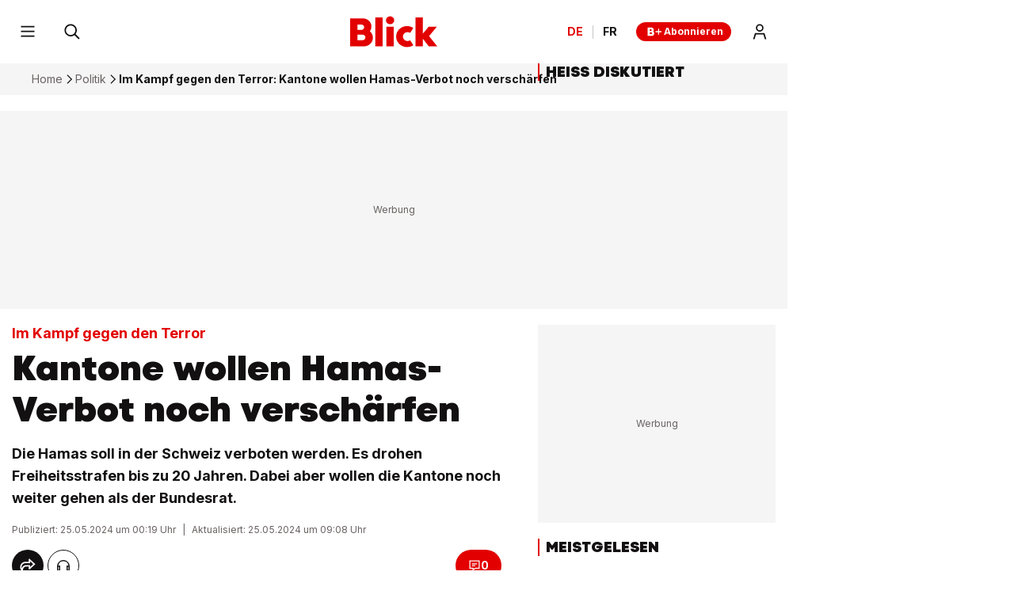

--- FILE ---
content_type: text/html; charset=utf-8
request_url: https://www.blick.ch/politik/im-kampf-gegen-den-terror-kantone-wollen-hamas-verbot-noch-verschaerfen-id19772662.html
body_size: 74595
content:
<!DOCTYPE html><html lang="de-CH"><head><meta charSet="utf-8" data-next-head=""/><meta name="viewport" content="width=device-width, initial-scale=1.0, minimum-scale=1.0" data-next-head=""/><link rel="apple-touch-icon" href="/_next/static/assets/icons/apple/apple-touch-icon-180x180.cb0171e899b4cd694c6906319c17c7af.png" data-next-head=""/><link rel="shortcut icon" type="image/png" sizes="192x192" href="/_next/static/assets/images/favicon.dff3146d2f39f776ffa2357f1f52ea04.png" data-next-head=""/><link rel="alternate" href="https://www.blick.ch/politik/rss.xml" type="application/rss+xml" data-next-head=""/><title data-next-head="">Im Kampf gegen den Terror: Kantone wollen Hamas-Verbot noch verschärfen</title><meta name="mobile-web-app-capable" content="yes" data-next-head=""/><meta name="apple-mobile-web-app-capable" content="yes" data-next-head=""/><meta name="apple-mobile-web-app-title" content="Blick" data-next-head=""/><meta name="application-name" content="Blick.ch" data-next-head=""/><meta name="msapplication-config" content="tile.xml" data-next-head=""/><meta name="msapplication-navbutton-color" content="#e20000" data-next-head=""/><meta name="description" content="Die Hamas soll in der Schweiz verboten werden. Es drohen Freiheitsstrafen bis zu 20 Jahren. Dabei aber wollen die Kantone noch weiter gehen als der Bundesrat." data-next-head=""/><meta name="robots" content="index,follow,noodp,noarchive,max-image-preview:large" data-next-head=""/><meta name="section" content="Politik" data-next-head=""/><meta property="fb:admins" content="841239291" data-next-head=""/><meta property="fb:admins" content="10216067186586936" data-next-head=""/><meta property="fb:pages" content="62562538918" data-next-head=""/><meta property="fb:pages" content="87710839627" data-next-head=""/><meta property="fb:pages" content="436544309865663" data-next-head=""/><meta property="fb:pages" content="1550090251966454" data-next-head=""/><meta property="fb:app_id" content="198633050385" data-next-head=""/><meta property="og:locale" content="de_CH" data-next-head=""/><meta property="twitter:site" content="@Blickch" data-next-head=""/><meta property="twitter:app:country" content="CH" data-next-head=""/><meta property="twitter:app:name:iphone" content="Blick News &amp; Sport" data-next-head=""/><meta property="twitter:app:id:iphone" content="375173494" data-next-head=""/><meta property="twitter:app:name:googleplay" content="Blick News &amp; Sport" data-next-head=""/><meta property="twitter:app:id:googleplay" content="ch.blick.news" data-next-head=""/><meta property="al:ios:app_name" content="Blick News &amp; Sport" data-next-head=""/><meta property="al:ios:app_store_id" content="375173494" data-next-head=""/><meta property="al:android:app_name" content="Blick News &amp; Sport" data-next-head=""/><meta property="al:android:package" content="ch.blick.news" data-next-head=""/><meta property="al:ios:url" content="blick://article/politik/im-kampf-gegen-den-terror-kantone-wollen-hamas-verbot-noch-verschaerfen-id19772662.html" data-next-head=""/><meta property="article:author" content="Daniel Ballmer" data-next-head=""/><meta property="article:modified_time" content="2024-05-25T09:08:49.4949+02:00" data-next-head=""/><meta property="article:published_time" content="2024-05-25T00:19:25.2525+02:00" data-next-head=""/><meta property="article:section" content="Politik" data-next-head=""/><meta property="article:tag" content="Im Kampf gegen den Terror: Kantone wollen Hamas-Verbot noch verschärfen" data-next-head=""/><meta property="author" content="Daniel Ballmer" data-next-head=""/><meta property="og:description" content="Die Hamas soll in der Schweiz verboten werden. Es drohen Freiheitsstrafen bis zu 20 Jahren. Dabei aber wollen die Kantone noch weiter gehen als der Bundesrat." data-next-head=""/><meta property="og:image" content="https://img.blick.ch/incoming/19771892-v2-dukas-158230448-nur.jpg?imwidth=2000&amp;ratio=16_9&amp;x=0&amp;y=504&amp;width=6720&amp;height=3784" data-next-head=""/><meta property="og:image:alt" content="Im Kampf gegen den Terror: Kantone wollen Hamas-Verbot noch verschärfen" data-next-head=""/><meta property="og:image:height" content="3784" data-next-head=""/><meta property="og:image:width" content="6720" data-next-head=""/><meta property="og:site_name" content="Blick" data-next-head=""/><meta property="og:title" content="Im Kampf gegen den Terror: Kantone wollen Hamas-Verbot noch verschärfen" data-next-head=""/><meta property="og:type" content="article" data-next-head=""/><meta property="og:updated_time" content="2024-05-25T09:08:49.4949+02:00" data-next-head=""/><meta property="og:url" content="https://www.blick.ch/politik/im-kampf-gegen-den-terror-kantone-wollen-hamas-verbot-noch-verschaerfen-id19772662.html" data-next-head=""/><meta property="twitter:app:url:iphone" content="blick://article/politik/im-kampf-gegen-den-terror-kantone-wollen-hamas-verbot-noch-verschaerfen-id19772662.html" data-next-head=""/><meta property="twitter:card" content="summary_large_image" data-next-head=""/><meta property="twitter:url" content="https://www.blick.ch/politik/im-kampf-gegen-den-terror-kantone-wollen-hamas-verbot-noch-verschaerfen-id19772662.html" data-next-head=""/><meta property="twitter:title" content="Im Kampf gegen den Terror: Kantone wollen Hamas-Verbot noch verschärfen" data-next-head=""/><meta property="twitter:description" content="Die Hamas soll in der Schweiz verboten werden. Es drohen Freiheitsstrafen bis zu 20 Jahren. Dabei aber wollen die Kantone noch weiter gehen als der Bundesrat." data-next-head=""/><meta property="twitter:image:alt" content="Im Kampf gegen den Terror: Kantone wollen Hamas-Verbot noch verschärfen" data-next-head=""/><meta property="twitter:image" content="https://img.blick.ch/incoming/19771892-v2-dukas-158230448-nur.jpg?imwidth=2000&amp;ratio=16_9&amp;x=0&amp;y=504&amp;width=6720&amp;height=3784" data-next-head=""/><meta name="cXenseParse:nff-catchword" content="Im Kampf gegen den Terror" data-next-head=""/><meta name="cXenseParse:nff-teaserTitle" content="Kantone wollen Hamas-Verbot noch verschärfen" data-next-head=""/><meta name="cXenseParse:nff-articleId" content="19772662" data-next-head=""/><meta name="apple-itunes-app" content="app-id=375173494, app-argument=blick://article/politik/im-kampf-gegen-den-terror-kantone-wollen-hamas-verbot-noch-verschaerfen-id19772662.html" data-next-head=""/><link rel="canonical" href="https://www.blick.ch/politik/im-kampf-gegen-den-terror-kantone-wollen-hamas-verbot-noch-verschaerfen-id19772662.html" data-next-head=""/><meta name="theme-color" content="var(--is-light-theme, #ffffff) var(--is-dark-theme, #ffffff)" data-next-head=""/><link rel="preconnect" href="https://o101405.ingest.us.sentry.io"/><link rel="preconnect" href="https://auth.ws.blick.ch"/><link rel="preload" href="/_next/static/assets/fonts/BlickVariable.0dc173c5cd98943290c991034b87b45e.woff2" as="font" type="font/woff2" crossorigin="anonymous"/><link rel="preload" href="/_next/static/assets/fonts/InterVariable.499fcada6ddb2c38718c2c16a190d639.woff2" as="font" type="font/woff2" crossorigin="anonymous"/><link data-next-font="" rel="preconnect" href="/" crossorigin="anonymous"/><meta name="sentry-trace" content="10508d5fa88dbe45fd5a2c8b24f55ce2-25bec7319a61d205"/><meta name="baggage" content="sentry-environment=prod,sentry-release=next-prod-3.4.50-blick,sentry-public_key=bf1d13534a6e41b0b20546fce4a793e5,sentry-trace_id=10508d5fa88dbe45fd5a2c8b24f55ce2,sentry-org_id=101405"/><style data-next-head="">
  @font-face {
    font-family: 'BlickVariable';
    src: url('/_next/static/assets/fonts/BlickVariable.0dc173c5cd98943290c991034b87b45e.woff2') format('woff2');
    font-display: swap;
    font-weight: 100 900;
    font-style: normal;
  }

  @font-face {
    font-family: 'InterVariable';
    src: url('/_next/static/assets/fonts/InterVariable.499fcada6ddb2c38718c2c16a190d639.woff2') format("woff2");
    font-display: swap;
    font-weight: 100 900;
    font-style: normal;
  }

  @font-face {
    font-family: 'InterVariable';
    src: url('/_next/static/assets/fonts/Inter-Italic.8944f8c2a3dd2373bd6351e19e699d23.woff2') format("woff2");
    font-display: swap;
    font-weight: normal;
    font-style: italic;
  }
</style><script type="application/ld+json" data-next-head="">{"@id":"https://www.blick.ch/#/schema/BreadcrumbList/politik/im-kampf-gegen-den-terror-kantone-wollen-hamas-verbot-noch-verschaerfen-id19772662.html","@type":"BreadcrumbList","itemListElement":[{"@type":"ListItem","position":1,"name":"Home","item":{"@id":"https://www.blick.ch/"}},{"@type":"ListItem","position":2,"name":"Politik","item":{"@id":"https://www.blick.ch/politik/"}},{"@type":"ListItem","position":3,"name":"Im Kampf gegen den Terror: Kantone wollen Hamas-Verbot noch verschärfen"}],"@context":"https://schema.org"}</script><script type="application/ld+json" data-next-head="">{"@type":"ImageObject","url":"https://www.blick.ch/_next/static/assets/images/logo_schemaorg.10d7466bfc3f4a7a9abacbf226d8890b.png","contentUrl":"https://www.blick.ch/_next/static/assets/images/logo_schemaorg.10d7466bfc3f4a7a9abacbf226d8890b.png","width":137,"height":60,"@id":"https://www.blick.ch/_next/static/assets/images/logo_schemaorg.10d7466bfc3f4a7a9abacbf226d8890b.png","@context":"https://schema.org"}</script><script type="application/ld+json" data-next-head="">{"@type":"Organization","@id":"https://www.blick.ch/#/schema/Organization/2","url":"https://www.ringier.com/","name":"Ringier","legalName":"Ringier AG","alternateName":"ringier.com","description":"Ringier is a family-owned media group with brands in Europe and Africa that focus on media, e-commerce, marketplaces and entertainment.","email":"info@ringier.ch","telephone":"+41442596111","sameAs":["https://www.linkedin.com/company/ringier/","https://twitter.com/ringier_ag","https://www.facebook.com/ringierag/","https://www.youtube.com/user/RingierComm","https://www.instagram.com/ringier_ag"],"address":{"@id":"https://www.blick.ch#/schema/Address/Organization/1"},"@context":"https://schema.org"}</script><script type="application/ld+json" data-next-head="">{"@type":"Organization","@id":"https://www.blick.ch/#/schema/Organization/11f08b7b0h","name":"Verband Schweizer Medien","url":"https://www.schweizermedien.ch/","sameAs":["https://www.google.com/search?kgmid=/g/11f08b7b0h","https://de.wikipedia.org/wiki/Verband_Schweizer_Medien"],"@context":"https://schema.org"}</script><script type="application/ld+json" data-next-head="">{"@type":"Organization","@id":"https://www.blick.ch/#/schema/Organization/11fhql5vgx","name":"Verein GS1 Schweiz","url":"https://www.gs1.ch/de","sameAs":["https://www.google.com/search?kgmid=/g/11fhql5vgx"],"@context":"https://schema.org"}</script><script type="application/ld+json" data-next-head="">{"@type":"Organization","@id":"https://www.blick.ch/#/schema/Organization/11s232rqwb","name":"MVFP Medienverband der freien Presse","url":"https://www.mvfp.de/","sameAs":["https://www.google.com/search?kgmid=/g/11s232rqwb","https://de.wikipedia.org/wiki/MVFP_Medienverband_der_freien_Presse"],"@context":"https://schema.org"}</script><script type="application/ld+json" data-next-head="">{"@type":"Organization","@id":"https://www.blick.ch/#/schema/Organization/120l2j70","name":"WEMF AG für Werbemedienforschung","url":"https://wemf.ch/","sameAs":["https://www.google.com/search?kgmid=/g/120l2j70","https://de.wikipedia.org/wiki/WEMF","https://en.wikipedia.org/wiki/WEMF_AG_f%C3%BCr_Werbemedienforschung"],"@context":"https://schema.org"}</script><script type="application/ld+json" data-next-head="">{"@type":"Organization","@id":"https://www.blick.ch/#/schema/Organization/120z_3f9","name":"Börsenverein des Deutschen Buchhandels","url":"https://www.boersenverein.de/","sameAs":["https://www.google.com/search?kgmid=/g/120z_3f9","https://de.wikipedia.org/wiki/B%C3%B6rsenverein_des_Deutschen_Buchhandels","https://en.wikipedia.org/wiki/B%C3%B6rsenverein_des_Deutschen_Buchhandels"],"@context":"https://schema.org"}</script><script type="application/ld+json" data-next-head="">{"@type":"Organization","@id":"https://www.blick.ch/#/schema/Organization/1q6fvtgt4","name":"Handelskammer Deutschland-Schweiz","url":"https://www.handelskammer-d-ch.ch/de","sameAs":["https://www.google.com/search?kgmid=/g/1q6fvtgt4","https://de.wikipedia.org/wiki/Handelskammer_Deutschland-Schweiz"],"@context":"https://schema.org"}</script><script type="application/ld+json" data-next-head="">{"@type":"Organization","@id":"https://www.blick.ch/#/schema/Organization/0174w5","name":"World Economic Forum","url":"https://www.weforum.org/","sameAs":["https://www.google.com/search?kgmid=/g/0174w5","https://de.wikipedia.org/wiki/World_Economic_Forum","https://en.wikipedia.org/wiki/World_Economic_Forum"],"@context":"https://schema.org"}</script><script type="application/ld+json" data-next-head="">{"@type":"Organization","@id":"https://www.blick.ch/#/schema/Organization/02ln61","name":"Reporters sans frontières","url":"https://rsf.org/fr","sameAs":["https://www.google.com/search?kgmid=/g/02ln61","https://fr.wikipedia.org/wiki/Reporters_sans_fronti%C3%A8res","https://de.wikipedia.org/wiki/Reporter_ohne_Grenzen","https://en.wikipedia.org/wiki/Reporters_Without_Borders"],"@context":"https://schema.org"}</script><script type="application/ld+json" data-next-head="">{"@type":"Organization","@id":"https://www.blick.ch/#/schema/Organization/02p9x00","name":"INMA","url":"https://www.inma.org/","sameAs":["https://www.google.com/search?kgmid=/g/02p9x00"],"@context":"https://schema.org"}</script><script type="application/ld+json" data-next-head="">{"@type":"Organization","@id":"https://www.blick.ch/#/schema/Organization/0dpl5n","name":"WAN-IFRA","url":"https://wan-ifra.org/","sameAs":["https://www.google.com/search?kgmid=/g/0dpl5n","https://de.wikipedia.org/wiki/WAN-IFRA","https://en.wikipedia.org/wiki/World_Association_of_Newspapers_and_News_Publishers"],"@context":"https://schema.org"}</script><script type="application/ld+json" data-next-head="">{"@type":"PostalAddress","@id":"https://www.blick.ch#/schema/Address/Organization/1","streetAddress":"Dufourstrasse 23","addressLocality":"Zürich","addressRegion":"ZH","postalCode":"8008","addressCountry":"Schweiz","@context":"https://schema.org"}</script><script type="application/ld+json" data-next-head="">{"@type":"NewsMediaOrganization","id":"https://www.blick.ch/#/schema/Organization/1","url":"https://www.blick.ch/politik/im-kampf-gegen-den-terror-kantone-wollen-hamas-verbot-noch-verschaerfen-id19772662.html","name":"Blick","legalName":"Blick","alternateName":"blick.ch","description":"Die Hamas soll in der Schweiz verboten werden. Es drohen Freiheitsstrafen bis zu 20 Jahren. Dabei aber wollen die Kantone noch weiter gehen als der Bundesrat.","logo":{"@id":"https://www.blick.ch/_next/static/assets/images/logo_schemaorg.10d7466bfc3f4a7a9abacbf226d8890b.png"},"image":[{"@id":"https://www.blick.ch/_next/static/assets/images/logo_schemaorg.10d7466bfc3f4a7a9abacbf226d8890b.png"}],"email":"redaktion@blick.ch","telephone":"+41442596262","address":{"@id":"https://www.blick.ch#/schema/Address/Organization/1"},"contactPoint":{"@type":"ContactPoint","telephone":"+41442596262","contactType":"Customer support","email":"redaktion@blick.ch"},"parentOrganization":{"@id":"https://www.blick.ch/#/schema/Organization/2"},"memberOf":[{"@id":"https://www.blick.ch/#/schema/Organization/111f08b7b0h"},{"@id":"https://www.blick.ch/#/schema/Organization/111fhql5vgx"},{"@id":"https://www.blick.ch/#/schema/Organization/111s232rqwb"},{"@id":"https://www.blick.ch/#/schema/Organization/1120l2j70"},{"@id":"https://www.blick.ch/#/schema/Organization/1120z_3f9"},{"@id":"https://www.blick.ch/#/schema/Organization/11q6fvtgt4"},{"@id":"https://www.blick.ch/#/schema/Organization/10174w5"},{"@id":"https://www.blick.ch/#/schema/Organization/102ln61"},{"@id":"https://www.blick.ch/#/schema/Organization/102p9x00"},{"@id":"https://www.blick.ch/#/schema/Organization/10dpl5n"}],"sameAs":["https://www.facebook.com/blick","https://twitter.com/blickch","https://instagram.com/blick","https://www.tiktok.com/@blick","https://www.youtube.com/@BlickTube","https://bsky.app/profile/blick.ch","https://de.wikipedia.org/wiki/Blick.ch"],"@context":"https://schema.org"}</script><script type="application/ld+json" data-next-head="">{"@type":"WebSite","id":"https://www.blick.ch/#/schema/WebSite/1","url":"https://www.blick.ch","name":"Blick","alternateName":"Blick.ch","publisher":{"@id":"https://www.blick.ch/#/schema/Organization/1"},"@context":"https://schema.org"}</script><script type="application/ld+json" data-next-head="">{"@type":"ImageObject","url":"https://img.blick.ch/incoming/19771892-v2-dukas-158230448-nur.jpg?imwidth=2000&ratio=16_9&x=0&y=504&width=6720&height=3784","contentUrl":"https://img.blick.ch/incoming/19771892-v2-dukas-158230448-nur.jpg?imwidth=2000&ratio=16_9&x=0&y=504&width=6720&height=3784","width":2000,"height":1126,"@id":"https://img.blick.ch/incoming/19771892-v2-dukas-158230448-nur.jpg?imwidth=2000&ratio=16_9&x=0&y=504&width=6720&height=3784","@context":"https://schema.org"}</script><script type="application/ld+json" data-next-head="">{"@type":"WebPage","id":"https://www.blick.ch/politik/im-kampf-gegen-den-terror-kantone-wollen-hamas-verbot-noch-verschaerfen-id19772662.html","url":"https://www.blick.ch/politik/im-kampf-gegen-den-terror-kantone-wollen-hamas-verbot-noch-verschaerfen-id19772662.html","name":"Kantone wollen Hamas-Verbot noch verschärfen","description":"Die Hamas soll in der Schweiz verboten werden. Es drohen Freiheitsstrafen bis zu 20 Jahren. Dabei aber wollen die Kantone noch weiter gehen als der Bundesrat.","datePublished":"2024-05-25T00:19:25.2525+02:00","dateModified":"2024-05-25T09:08:49.4949+02:00","isPartOf":{"@id":"https://www.blick.ch/#/schema/WebSite/1"},"primaryImageOfPage":{"@id":"https://img.blick.ch/incoming/19771892-v2-dukas-158230448-nur.jpg?imwidth=2000&ratio=16_9&x=0&y=504&width=6720&height=3784"},"breadcrumb":{"@id":"https://www.blick.ch/#/schema/BreadcrumbList/politik/im-kampf-gegen-den-terror-kantone-wollen-hamas-verbot-noch-verschaerfen-id19772662.html"},"@context":"https://schema.org"}</script><script type="application/ld+json" data-next-head="">{"@type":"SoftwareApplication","name":"Blick","description":"Die Hamas soll in der Schweiz verboten werden. Es drohen Freiheitsstrafen bis zu 20 Jahren. Dabei aber wollen die Kantone noch weiter gehen als der Bundesrat.","url":"https://play.google.com/store/apps/details?id=ch.blick.news","operatingSystem":"ANDROID","applicationCategory":"EntertainmentApplication","applicationSubcategory":"NewsApplication","image":{"@id":"/_next/static/assets/icons/android/android-chrome-192x192.dff3146d2f39f776ffa2357f1f52ea04.png"},"aggregateRating":{},"offers":{"@type":"Offer","price":"0.00"},"publisher":{"@id":"https://www.blick.ch/#/schema/Organization/1"},"@context":"https://schema.org"}</script><script type="application/ld+json" data-next-head="">{"@type":"SoftwareApplication","name":"Blick","description":"Die Hamas soll in der Schweiz verboten werden. Es drohen Freiheitsstrafen bis zu 20 Jahren. Dabei aber wollen die Kantone noch weiter gehen als der Bundesrat.","url":"https://apps.apple.com/ch/app/blick-news-sport/id375173494","operatingSystem":"iOS","applicationCategory":"EntertainmentApplication","applicationSubcategory":"NewsApplication","image":{"@id":"/_next/static/assets/icons/apple/apple-touch-icon-180x180.cb0171e899b4cd694c6906319c17c7af.png"},"aggregateRating":{},"offers":{"@type":"Offer","price":"0.00"},"publisher":{"@id":"https://www.blick.ch/#/schema/Organization/1"},"@context":"https://schema.org"}</script><script type="application/ld+json" data-next-head="">{"@type":"Person","id":"https://www.blick.ch/#/schema/Person/autoren/daniel-ballmer-id17998330.html","name":"Daniel Ballmer","jobTitle":"Redaktor Politik","image":"https://img.blick.ch/incoming/19481267-v0-rms-portrait-autor-398-jpg.jpg","description":"<p>Daniel Ballmer berichtet seit 2019 als Politik-Redaktor für Blick aus dem Bundeshaus. Er zählt zu den versierten Kennern der politischen Berichterstattung. Sein Fokus gilt der Sicherheitspolitik. Zuvor war er für die «Basler Zeitung» und die «Basellandschaftliche Zeitung» tätig, für die er über regionale und nationale Politik schrieb. Ballmer hat in Basel Deutsch, Geschichte und Medienwissenschaft studiert.</p>","worksFor":{"@id":"https://www.blick.ch/#/schema/Organization/1"},"sameAs":["https://www.blick.ch/autoren/daniel-ballmer-id17998330.html","https://muckrack.com/daniel-ballmer","https://www.crunchbase.com/person/daniel-ballmer-6de2"],"@context":"https://schema.org"}</script><script type="application/ld+json" data-next-head="">{"@type":"ImageObject","url":"https://img.blick.ch/incoming/19771892-v2-dukas-158230448-nur.jpg?imwidth=2000&ratio=16_9&x=0&y=504&width=6720&height=3784","contentUrl":"https://img.blick.ch/incoming/19771892-v2-dukas-158230448-nur.jpg?imwidth=2000&ratio=16_9&x=0&y=504&width=6720&height=3784","width":2000,"height":1126,"caption":"Im Kampf gegen den Terror: Kantone wollen Hamas-Verbot noch verschärfen","@id":"https://img.blick.ch/incoming/19771892-v2-dukas-158230448-nur.jpg?imwidth=2000&ratio=16_9&x=0&y=504&width=6720&height=3784","@context":"https://schema.org"}</script><script type="application/ld+json" data-next-head="">{"@type":"ImageObject","url":"https://img.blick.ch/incoming/19771892-v2-dukas-158230448-nur.jpg?imwidth=2000&ratio=4_3&x=373&y=0&width=5973&height=4480","contentUrl":"https://img.blick.ch/incoming/19771892-v2-dukas-158230448-nur.jpg?imwidth=2000&ratio=4_3&x=373&y=0&width=5973&height=4480","width":2000,"height":1500,"caption":"Im Kampf gegen den Terror: Kantone wollen Hamas-Verbot noch verschärfen","@id":"https://img.blick.ch/incoming/19771892-v2-dukas-158230448-nur.jpg?imwidth=2000&ratio=4_3&x=373&y=0&width=5973&height=4480","@context":"https://schema.org"}</script><script type="application/ld+json" data-next-head="">{"@type":"ImageObject","url":"https://img.blick.ch/incoming/19771892-v2-dukas-158230448-nur.jpg?imwidth=2000&ratio=1_1&x=1117&y=522&width=3958&height=3958","contentUrl":"https://img.blick.ch/incoming/19771892-v2-dukas-158230448-nur.jpg?imwidth=2000&ratio=1_1&x=1117&y=522&width=3958&height=3958","width":2000,"height":2000,"caption":"Im Kampf gegen den Terror: Kantone wollen Hamas-Verbot noch verschärfen","@id":"https://img.blick.ch/incoming/19771892-v2-dukas-158230448-nur.jpg?imwidth=2000&ratio=1_1&x=1117&y=522&width=3958&height=3958","@context":"https://schema.org"}</script><script type="application/ld+json" data-next-head="">{"@type":"NewsArticle","id":"https://www.blick.ch/#/schema/Article/19772662","headline":"Im Kampf gegen den Terror: Kantone wollen Hamas-Verbot noch verschärfen","description":"","isPartOf":{"@id":"https://www.blick.ch/politik/im-kampf-gegen-den-terror-kantone-wollen-hamas-verbot-noch-verschaerfen-id19772662.html","@type":["CreativeWork","Product"],"name":"Blick","productID":"blick.ch:showcase"},"mainEntityOfPage":{"@id":"https://www.blick.ch/politik/im-kampf-gegen-den-terror-kantone-wollen-hamas-verbot-noch-verschaerfen-id19772662.html"},"dateModified":"2024-05-25T07:08:49.494Z","datePublished":"2024-05-24T22:19:25.252Z","articleSection":"Politik","author":[{"@id":"https://www.blick.ch/#/schema/Person/autoren/daniel-ballmer-id17998330.html"}],"publisher":{"@id":"https://www.blick.ch/#/schema/Organization/1","name":"Blick"},"image":[{"@id":"https://img.blick.ch/incoming/19771892-v2-dukas-158230448-nur.jpg?imwidth=2000&ratio=16_9&x=0&y=504&width=6720&height=3784"},{"@id":"https://img.blick.ch/incoming/19771892-v2-dukas-158230448-nur.jpg?imwidth=2000&ratio=4_3&x=373&y=0&width=5973&height=4480"},{"@id":"https://img.blick.ch/incoming/19771892-v2-dukas-158230448-nur.jpg?imwidth=2000&ratio=1_1&x=1117&y=522&width=3958&height=3958"}],"isAccessibleForFree":"True","video":[],"@context":"https://schema.org"}</script><script>dataLayer = [{'publication': 'de', 'env': 'prod'}]</script><script>window.blick_abTest = {}</script><script>eventQueueDataLayer = []</script><script>window.admTagMan={q:[],cc:'XX'};</script><script>window.Ads={helpers: {}};</script><script>dlApi = {"target":"blick_ch/politik","tid":"EA-5469564","adsNoBanner":0,"noDfp":1,"no_gemius":1,"cmd":[],"async":1,"cmpLang":"de-DE","cmpTid":"no-gdpr","DV":"blick_ch/politik/article","kropka":{"PU":"19772662","DX":"PV,cue,19772662_blick_ch,9,a"}}</script><script>(function setRingDataLayerObject(a,e){const l=void 0!==a&&a.localStorage?a.localStorage:null,n=l?l.getItem(e):null,t=n?JSON.parse(n):null,o=t&&t.admeiraId?t.admeiraId:null;o&&(ringDataLayer={user:{sso:{logged:{id:o},name:"RingierConnect"}}})})(window, "admeira");</script><script>if(window.parent!==window){window.OptanonWrapper=function(){if(!window.initialAllowAllHasRun){if(window.OneTrust&&typeof window.OneTrust.AllowAll==='function'){window.initialAllowAllHasRun=true;window.OneTrust.AllowAll()}}}}else{window.OptanonWrapper=function(){}}</script><script>var cX = window.cX || { options: { consent: true } }; cX.callQueue = cX.callQueue || []; cX.CCE = cX.CCE || {}; cX.CCE.callQueue = cX.CCE.callQueue || []; cX.callQueue.push(['setSiteId', '1140849009057005855']);</script><style>
                :root {
                  --is-light-theme: initial;
                  --is-dark-theme: ;
                }
          </style><script>
              try {
                const userTheme = window.localStorage.getItem('blick_theme');
                const root = document.documentElement;
                if (userTheme === 'dark') {
                  root.style.setProperty('--is-light-theme', ' ');
                  root.style.setProperty('--is-dark-theme', 'initial');
                } else if (userTheme === 'auto') {
                  root.style.setProperty('--is-auto-theme', 'initial');
                  const styleElement = document.createElement("style");
                  styleElement.id = 'auto-dark-mode-styles';
                  styleElement.innerHTML = '@media (prefers-color-scheme: dark) { :root { --is-light-theme: ; --is-dark-theme: initial; } }';
                  const head = document.head || document.getElementsByTagName("head")[0];
                  head.appendChild(styleElement);
                } else {
                  window.localStorage.setItem('blick_theme', 'light');
                  root.style.setProperty('--is-light-theme', 'initial');
                  root.style.setProperty('--is-dark-theme', ' ');
                }
              } catch {}
            </script><noscript data-n-css=""></noscript><script defer="" noModule="" src="/_next/static/chunks/polyfills-42372ed130431b0a.js"></script><script defer="" src="/_next/static/chunks/649.538f24ee373b3f19.js"></script><script defer="" src="/_next/static/chunks/904.152beffa6facbba1.js"></script><script src="/_next/static/chunks/webpack-2b45da8542b1650b.js" defer=""></script><script src="/_next/static/chunks/framework-3ab20823dea7cc3f.js" defer=""></script><script src="/_next/static/chunks/main-3b5e77aafb039a6d.js" defer=""></script><script src="/_next/static/chunks/pages/_app-13e6d7a3c359342c.js" defer=""></script><script src="/_next/static/chunks/pages/%5B%5B...pageUrl%5D%5D-fc1997e3c74caf5c.js" defer=""></script><script src="/_next/static/next-prod-3.4.50-blick/_buildManifest.js" defer=""></script><script src="/_next/static/next-prod-3.4.50-blick/_ssgManifest.js" defer=""></script><style data-styled="" data-styled-version="6.1.19">@media print{.eGIWxc{display:none!important;}}/*!sc*/
@media (min-width: 768px) and (max-width: 993.9px){.eqVrTA{display:none;}}/*!sc*/
@media (max-width: 767.9px){.eqVrTA{display:none;}}/*!sc*/
@media print{.eqVrTA{display:none!important;}}/*!sc*/
@media (min-width: 994px){.lluPjB{display:none;}}/*!sc*/
@media print{.lluPjB{display:none!important;}}/*!sc*/
data-styled.g1[id="sc-7ab841ca-0"]{content:"eGIWxc,eqVrTA,lluPjB,"}/*!sc*/
.eXWYpA{display:-ms-grid;display:grid;-ms-grid-columns:minmax(0,1fr);grid-template-columns:minmax(0,1fr);-ms-grid-row-gap:16px;grid-row-gap:16px;}/*!sc*/
@media (min-width: 994px){.eXWYpA{-ms-grid-row-gap:24px;grid-row-gap:24px;}}/*!sc*/
data-styled.g2[id="sc-f77ce1cb-0"]{content:"eXWYpA,"}/*!sc*/
.bHDunv{display:-ms-grid;display:grid;-ms-grid-gap:16px;grid-gap:16px;}/*!sc*/
data-styled.g3[id="sc-835ea7cc-0"]{content:"bHDunv,"}/*!sc*/
.byFZaT{width:100%;display:-webkit-box;display:-webkit-flex;display:-ms-flexbox;display:flex;-webkit-box-pack:justify;-webkit-justify-content:space-between;justify-content:space-between;-webkit-align-items:center;-webkit-box-align:center;-ms-flex-align:center;align-items:center;}/*!sc*/
data-styled.g4[id="sc-1273d96-0"]{content:"byFZaT,"}/*!sc*/
.chmKXn{width:24px;height:24px;fill:var(--is-light-theme, #121010) var(--is-dark-theme, #f5f5f5);color:var(--is-light-theme, #121010) var(--is-dark-theme, #f5f5f5);}/*!sc*/
.iEseyb{fill:var(--is-light-theme, #e20000) var(--is-dark-theme, #ff0000);color:var(--is-light-theme, #e20000) var(--is-dark-theme, #ff0000);}/*!sc*/
.hLUvKb{width:16px;height:16px;fill:var(--is-light-theme, #121010) var(--is-dark-theme, #f5f5f5);color:var(--is-light-theme, #121010) var(--is-dark-theme, #f5f5f5);}/*!sc*/
.dDkoP{width:20px;height:20px;fill:var(--is-light-theme, #ffffff) var(--is-dark-theme, #121010);color:var(--is-light-theme, #ffffff) var(--is-dark-theme, #121010);}/*!sc*/
.ddpmzT{width:20px;height:20px;fill:var(--is-light-theme, #121010) var(--is-dark-theme, #f5f5f5);color:var(--is-light-theme, #121010) var(--is-dark-theme, #f5f5f5);}/*!sc*/
.iMWszn{width:32px;height:32px;fill:var(--is-light-theme, #a5a1a1) var(--is-dark-theme, #504949);color:var(--is-light-theme, #a5a1a1) var(--is-dark-theme, #504949);}/*!sc*/
.gqnmjn{width:32px;height:32px;fill:var(--is-light-theme, #121010) var(--is-dark-theme, #f5f5f5);color:var(--is-light-theme, #121010) var(--is-dark-theme, #f5f5f5);}/*!sc*/
.lKcMj{width:102px;height:102px;fill:var(--is-light-theme, #121010) var(--is-dark-theme, #f5f5f5);color:var(--is-light-theme, #121010) var(--is-dark-theme, #f5f5f5);}/*!sc*/
.efkfxL{width:170px;height:170px;fill:var(--is-light-theme, #121010) var(--is-dark-theme, #f5f5f5);color:var(--is-light-theme, #121010) var(--is-dark-theme, #f5f5f5);}/*!sc*/
.clcVhL{width:26px;height:26px;fill:var(--is-light-theme, #121010) var(--is-dark-theme, #f5f5f5);color:var(--is-light-theme, #121010) var(--is-dark-theme, #f5f5f5);}/*!sc*/
.eZZSb{width:120px;height:120px;fill:var(--is-light-theme, #121010) var(--is-dark-theme, #f5f5f5);color:var(--is-light-theme, #121010) var(--is-dark-theme, #f5f5f5);}/*!sc*/
data-styled.g6[id="sc-6b7d5ead-0"]{content:"chmKXn,iEseyb,hLUvKb,dDkoP,ddpmzT,iMWszn,gqnmjn,lKcMj,efkfxL,clcVhL,eZZSb,"}/*!sc*/
.kHbUFg{line-height:16px;}/*!sc*/
.kHbUDV{line-height:24px;}/*!sc*/
data-styled.g7[id="sc-28e6ed4b-0"]{content:"kHbUFg,kHbUDV,"}/*!sc*/
.erknSM{font-family:InterVariable;font-weight:700;letter-spacing:0;font-size:14px;line-height:1.2;display:-webkit-box;display:-webkit-flex;display:-ms-flexbox;display:flex;width:-webkit-fit-content;width:-moz-fit-content;width:fit-content;-webkit-box-pack:center;-ms-flex-pack:center;-webkit-justify-content:center;justify-content:center;-webkit-align-items:center;-webkit-box-align:center;-ms-flex-align:center;align-items:center;gap:8px;-webkit-appearance:none;-moz-appearance:none;-ms-appearance:none;appearance:none;-webkit-text-decoration:none;text-decoration:none;border:0;cursor:pointer;box-sizing:border-box;border-radius:50px;height:40px;padding:4px 16px;-webkit-flex-direction:row-reverse;-ms-flex-direction:row-reverse;flex-direction:row-reverse;background-color:var(--is-light-theme, #e20000) var(--is-dark-theme, #e20000);color:var(--is-light-theme, #ffffff) var(--is-dark-theme, #ffffff);}/*!sc*/
.erknSM>svg{color:var(--is-light-theme, #ffffff) var(--is-dark-theme, #ffffff);fill:var(--is-light-theme, #ffffff) var(--is-dark-theme, #ffffff);}/*!sc*/
@media (hover:hover){.erknSM:hover:not([disabled]){background-color:var(--is-light-theme, #a70000) var(--is-dark-theme, #a70000);}}/*!sc*/
.erknSM:focus-visible{background-color:var(--is-light-theme, #a70000) var(--is-dark-theme, #a70000);}/*!sc*/
.jliDFL{font-family:InterVariable;font-weight:700;letter-spacing:0;font-size:14px;line-height:1.2;display:-webkit-box;display:-webkit-flex;display:-ms-flexbox;display:flex;width:-webkit-fit-content;width:-moz-fit-content;width:fit-content;-webkit-box-pack:center;-ms-flex-pack:center;-webkit-justify-content:center;justify-content:center;-webkit-align-items:center;-webkit-box-align:center;-ms-flex-align:center;align-items:center;gap:8px;-webkit-appearance:none;-moz-appearance:none;-ms-appearance:none;appearance:none;-webkit-text-decoration:none;text-decoration:none;border:0;cursor:pointer;box-sizing:border-box;border-radius:50px;height:48px;padding:12px 24px;background-color:var(--is-light-theme, #e20000) var(--is-dark-theme, #e20000);color:var(--is-light-theme, #ffffff) var(--is-dark-theme, #ffffff);}/*!sc*/
.jliDFL>svg{color:var(--is-light-theme, #ffffff) var(--is-dark-theme, #ffffff);fill:var(--is-light-theme, #ffffff) var(--is-dark-theme, #ffffff);}/*!sc*/
@media (hover:hover){.jliDFL:hover:not([disabled]){background-color:var(--is-light-theme, #a70000) var(--is-dark-theme, #a70000);}}/*!sc*/
.jliDFL:focus-visible{background-color:var(--is-light-theme, #a70000) var(--is-dark-theme, #a70000);}/*!sc*/
data-styled.g8[id="sc-8c6d5b43-0"]{content:"erknSM,jliDFL,"}/*!sc*/
.bjtmVv{position:absolute;top:0;left:0;width:100%;height:100%;}/*!sc*/
.bjtmVv >img{width:100%;height:100%;position:absolute;top:0;left:0;}/*!sc*/
data-styled.g9[id="sc-d3ab7d34-0"]{content:"bjtmVv,"}/*!sc*/
.jWkrvl{position:relative;width:100%;height:0;}/*!sc*/
@media (min-width: 994px){.jWkrvl{background-color:var(--is-light-theme, #f5f5f5) var(--is-dark-theme, #1e1a1a);}}/*!sc*/
@media (min-width: 768px) and (max-width: 993.9px){.jWkrvl{background-color:var(--is-light-theme, #f5f5f5) var(--is-dark-theme, #1e1a1a);}}/*!sc*/
@media (max-width: 767.9px){.jWkrvl{background-color:var(--is-light-theme, #f5f5f5) var(--is-dark-theme, #1e1a1a);}}/*!sc*/
@media (min-width: 994px){.jWkrvl{padding-bottom:100%;}}/*!sc*/
@media (min-width: 768px) and (max-width: 993.9px){.jWkrvl{padding-bottom:100%;}}/*!sc*/
@media (max-width: 767.9px){.jWkrvl{padding-bottom:100%;}}/*!sc*/
data-styled.g10[id="sc-19b08f5b-0"]{content:"jWkrvl,"}/*!sc*/
.LSJLz{width:48px;height:48px;border:0;background-color:transparent;cursor:pointer;padding:0;line-height:0;}/*!sc*/
.kpuTNr{width:40px;height:40px;border:0;background-color:transparent;cursor:pointer;padding:0;line-height:0;}/*!sc*/
.tifJH{width:32px;height:32px;border:0;background-color:transparent;cursor:pointer;padding:0;line-height:0;}/*!sc*/
data-styled.g11[id="sc-3d845339-0"]{content:"LSJLz,kpuTNr,tifJH,"}/*!sc*/
.cqjWwG{font-family:BlickVariable;font-weight:600;letter-spacing:0;font-size:17px;line-height:1.2;color:var(--is-light-theme, #121010) var(--is-dark-theme, #f5f5f5);}/*!sc*/
@media print{.cqjWwG{display:none;}}/*!sc*/
data-styled.g18[id="sc-ad84f712-0"]{content:"cqjWwG,"}/*!sc*/
.fvqtXb{color:var(--is-light-theme, #e20000) var(--is-dark-theme, #ff0000);-webkit-text-decoration:underline;text-decoration:underline;-webkit-appearance:none;-moz-appearance:none;-ms-appearance:none;appearance:none;}/*!sc*/
.fvqtXb:hover{cursor:pointer;}/*!sc*/
data-styled.g19[id="sc-ad84f712-1"]{content:"fvqtXb,"}/*!sc*/
.esIweD{overflow:hidden;-webkit-transition:height 0.5s ease-out;transition:height 0.5s ease-out;}/*!sc*/
data-styled.g43[id="sc-a5e1f82d-0"]{content:"esIweD,"}/*!sc*/
.cfjVoH{position:absolute;bottom:100%;left:0;height:80px;width:100%;background:linear-gradient( 180deg,var(--is-light-theme, #ffffff00) var(--is-dark-theme, #12101000) 0%,var(--is-light-theme, #ffffff) var(--is-dark-theme, #121010) 100% );}/*!sc*/
@media print{.cfjVoH{background:unset;}}/*!sc*/
data-styled.g47[id="sc-669f548d-0"]{content:"cfjVoH,"}/*!sc*/
.nOsUc.nOsUc.nOsUc{display:-ms-grid;display:grid;-ms-grid-columns:minmax(0,1fr);grid-template-columns:minmax(0,1fr);-ms-grid-row-gap:16px;grid-row-gap:16px;-webkit-align-items:flex-start;-webkit-box-align:flex-start;-ms-flex-align:flex-start;align-items:flex-start;color:var(--is-light-theme, #121010) var(--is-dark-theme, #f5f5f5);display:unset;}/*!sc*/
.nOsUc.nOsUc.nOsUc ul{padding-left:1em;}/*!sc*/
.nOsUc.nOsUc.nOsUc ol{padding-left:1.7em;}/*!sc*/
.nOsUc.nOsUc.nOsUc li,.nOsUc.nOsUc.nOsUc p{font-family:InterVariable;font-weight:400;letter-spacing:0;font-size:16px;line-height:1.6;}/*!sc*/
@media print{.nOsUc.nOsUc.nOsUc li,.nOsUc.nOsUc.nOsUc p{font-size:14px;}}/*!sc*/
.nOsUc.nOsUc.nOsUc p:empty{display:none;}/*!sc*/
.nOsUc.nOsUc.nOsUc h1,.nOsUc.nOsUc.nOsUc h2,.nOsUc.nOsUc.nOsUc h3,.nOsUc.nOsUc.nOsUc h4,.nOsUc.nOsUc.nOsUc h5,.nOsUc.nOsUc.nOsUc h6,.nOsUc.nOsUc.nOsUc p,.nOsUc.nOsUc.nOsUc ul,.nOsUc.nOsUc.nOsUc ol{margin:0;}/*!sc*/
.nOsUc.nOsUc.nOsUc h1,.nOsUc.nOsUc.nOsUc h2,.nOsUc.nOsUc.nOsUc h3{font-family:BlickVariable;font-weight:700;letter-spacing:0;font-size:19px;line-height:1.2;}/*!sc*/
@media print{.nOsUc.nOsUc.nOsUc h1,.nOsUc.nOsUc.nOsUc h2,.nOsUc.nOsUc.nOsUc h3{font-size:16px;}}/*!sc*/
.nOsUc.nOsUc.nOsUc h4,.nOsUc.nOsUc.nOsUc h5{font-family:BlickVariable;font-weight:600;letter-spacing:0;font-size:17px;line-height:1.2;}/*!sc*/
@media print{.nOsUc.nOsUc.nOsUc h4,.nOsUc.nOsUc.nOsUc h5{font-size:14px;}}/*!sc*/
.nOsUc.nOsUc.nOsUc >*:not(div):not(aside)+h1,.nOsUc.nOsUc.nOsUc >*:not(div):not(aside)+h2,.nOsUc.nOsUc.nOsUc >*:not(div):not(aside)+h3,.nOsUc.nOsUc.nOsUc >*:not(div):not(aside)+h4,.nOsUc.nOsUc.nOsUc >*:not(div):not(aside)+h5{margin-top:16px;}/*!sc*/
.nOsUc.nOsUc.nOsUc >div:not(.paywallWrapper):not(.paywallContent),.nOsUc.nOsUc.nOsUc >a[href^="https://embed.zattoo.com"]{margin-top:16px;margin-bottom:16px;}/*!sc*/
.nOsUc.nOsUc.nOsUc >div:not(.paywallWrapper):not(.paywallContent):last-child,.nOsUc.nOsUc.nOsUc >a[href^="https://embed.zattoo.com"]:last-child{margin-bottom:0;}/*!sc*/
.nOsUc.nOsUc.nOsUc >aside{margin-top:16px;margin-bottom:16px;}/*!sc*/
.nOsUc.nOsUc.nOsUc >aside:last-child{margin-bottom:0;}/*!sc*/
.nOsUc.nOsUc.nOsUc >div+div,.nOsUc.nOsUc.nOsUc >div+aside>div+h1,.nOsUc.nOsUc.nOsUc >div+h2,.nOsUc.nOsUc.nOsUc >div+h3,.nOsUc.nOsUc.nOsUc >div+h4,.nOsUc.nOsUc.nOsUc >div+h5{margin-top:0;}/*!sc*/
.nOsUc.nOsUc.nOsUc >aside+div,.nOsUc.nOsUc.nOsUc >aside+aside>aside+h1,.nOsUc.nOsUc.nOsUc >aside+h2,.nOsUc.nOsUc.nOsUc >aside+h3,.nOsUc.nOsUc.nOsUc >aside+h4,.nOsUc.nOsUc.nOsUc >aside+h5{margin-top:0;}/*!sc*/
.nOsUc.nOsUc.nOsUc:empty{display:none;}/*!sc*/
.nOsUc.nOsUc.nOsUc p{margin:0 0 16px 0;overflow:initial;}/*!sc*/
.nOsUc.nOsUc.nOsUc p:last-child,.nOsUc.nOsUc.nOsUc ul:last-child{margin-bottom:0;}/*!sc*/
.nOsUc.nOsUc.nOsUc ul{margin:8px 0;}/*!sc*/
.nOsUc.nOsUc.nOsUc ol{margin:8px 0;padding-left:1.7em;}/*!sc*/
.nOsUc.nOsUc.nOsUc strong{font-weight:bold;}/*!sc*/
.nOsUc.nOsUc.nOsUc h1,.nOsUc.nOsUc.nOsUc h2,.nOsUc.nOsUc.nOsUc h3,.nOsUc.nOsUc.nOsUc h4,.nOsUc.nOsUc.nOsUc h5,.nOsUc.nOsUc.nOsUc h6{margin:16px 0 8px 0;}/*!sc*/
.nOsUc.nOsUc.nOsUc em{font-style:italic;}/*!sc*/
.nOsUc.nOsUc.nOsUc a,.nOsUc.nOsUc.nOsUc a:active,.nOsUc.nOsUc.nOsUc a:visited,.nOsUc.nOsUc.nOsUc a:active{color:var(--is-light-theme, #121010) var(--is-dark-theme, #f5f5f5);font-weight:normal;-webkit-text-decoration:underline;text-decoration:underline;}/*!sc*/
.nOsUc.nOsUc.nOsUc a:hover{color:var(--is-light-theme, #e20000) var(--is-dark-theme, #ff0000);-webkit-text-decoration:underline;text-decoration:underline;}/*!sc*/
@media (min-width: 994px){.nOsUc.nOsUc.nOsUc{display:none;}}/*!sc*/
@media (min-width: 768px) and (max-width: 993.9px){.nOsUc.nOsUc.nOsUc{display:none;}}/*!sc*/
.lcyAEZ.lcyAEZ.lcyAEZ{display:-ms-grid;display:grid;-ms-grid-columns:minmax(0,1fr);grid-template-columns:minmax(0,1fr);-ms-grid-row-gap:16px;grid-row-gap:16px;-webkit-align-items:flex-start;-webkit-box-align:flex-start;-ms-flex-align:flex-start;align-items:flex-start;color:var(--is-light-theme, #121010) var(--is-dark-theme, #f5f5f5);display:unset;}/*!sc*/
.lcyAEZ.lcyAEZ.lcyAEZ ul{padding-left:1em;}/*!sc*/
.lcyAEZ.lcyAEZ.lcyAEZ ol{padding-left:1.7em;}/*!sc*/
.lcyAEZ.lcyAEZ.lcyAEZ li,.lcyAEZ.lcyAEZ.lcyAEZ p{font-family:InterVariable;font-weight:400;letter-spacing:0;font-size:16px;line-height:1.6;}/*!sc*/
@media print{.lcyAEZ.lcyAEZ.lcyAEZ li,.lcyAEZ.lcyAEZ.lcyAEZ p{font-size:14px;}}/*!sc*/
.lcyAEZ.lcyAEZ.lcyAEZ p:empty{display:none;}/*!sc*/
.lcyAEZ.lcyAEZ.lcyAEZ h1,.lcyAEZ.lcyAEZ.lcyAEZ h2,.lcyAEZ.lcyAEZ.lcyAEZ h3,.lcyAEZ.lcyAEZ.lcyAEZ h4,.lcyAEZ.lcyAEZ.lcyAEZ h5,.lcyAEZ.lcyAEZ.lcyAEZ h6,.lcyAEZ.lcyAEZ.lcyAEZ p,.lcyAEZ.lcyAEZ.lcyAEZ ul,.lcyAEZ.lcyAEZ.lcyAEZ ol{margin:0;}/*!sc*/
.lcyAEZ.lcyAEZ.lcyAEZ h1,.lcyAEZ.lcyAEZ.lcyAEZ h2,.lcyAEZ.lcyAEZ.lcyAEZ h3{font-family:BlickVariable;font-weight:700;letter-spacing:0;font-size:19px;line-height:1.2;}/*!sc*/
@media print{.lcyAEZ.lcyAEZ.lcyAEZ h1,.lcyAEZ.lcyAEZ.lcyAEZ h2,.lcyAEZ.lcyAEZ.lcyAEZ h3{font-size:16px;}}/*!sc*/
.lcyAEZ.lcyAEZ.lcyAEZ h4,.lcyAEZ.lcyAEZ.lcyAEZ h5{font-family:BlickVariable;font-weight:600;letter-spacing:0;font-size:17px;line-height:1.2;}/*!sc*/
@media print{.lcyAEZ.lcyAEZ.lcyAEZ h4,.lcyAEZ.lcyAEZ.lcyAEZ h5{font-size:14px;}}/*!sc*/
.lcyAEZ.lcyAEZ.lcyAEZ >*:not(div):not(aside)+h1,.lcyAEZ.lcyAEZ.lcyAEZ >*:not(div):not(aside)+h2,.lcyAEZ.lcyAEZ.lcyAEZ >*:not(div):not(aside)+h3,.lcyAEZ.lcyAEZ.lcyAEZ >*:not(div):not(aside)+h4,.lcyAEZ.lcyAEZ.lcyAEZ >*:not(div):not(aside)+h5{margin-top:16px;}/*!sc*/
.lcyAEZ.lcyAEZ.lcyAEZ >div:not(.paywallWrapper):not(.paywallContent),.lcyAEZ.lcyAEZ.lcyAEZ >a[href^="https://embed.zattoo.com"]{margin-top:16px;margin-bottom:16px;}/*!sc*/
.lcyAEZ.lcyAEZ.lcyAEZ >div:not(.paywallWrapper):not(.paywallContent):last-child,.lcyAEZ.lcyAEZ.lcyAEZ >a[href^="https://embed.zattoo.com"]:last-child{margin-bottom:0;}/*!sc*/
.lcyAEZ.lcyAEZ.lcyAEZ >aside{margin-top:16px;margin-bottom:16px;}/*!sc*/
.lcyAEZ.lcyAEZ.lcyAEZ >aside:last-child{margin-bottom:0;}/*!sc*/
.lcyAEZ.lcyAEZ.lcyAEZ >div+div,.lcyAEZ.lcyAEZ.lcyAEZ >div+aside>div+h1,.lcyAEZ.lcyAEZ.lcyAEZ >div+h2,.lcyAEZ.lcyAEZ.lcyAEZ >div+h3,.lcyAEZ.lcyAEZ.lcyAEZ >div+h4,.lcyAEZ.lcyAEZ.lcyAEZ >div+h5{margin-top:0;}/*!sc*/
.lcyAEZ.lcyAEZ.lcyAEZ >aside+div,.lcyAEZ.lcyAEZ.lcyAEZ >aside+aside>aside+h1,.lcyAEZ.lcyAEZ.lcyAEZ >aside+h2,.lcyAEZ.lcyAEZ.lcyAEZ >aside+h3,.lcyAEZ.lcyAEZ.lcyAEZ >aside+h4,.lcyAEZ.lcyAEZ.lcyAEZ >aside+h5{margin-top:0;}/*!sc*/
.lcyAEZ.lcyAEZ.lcyAEZ:empty{display:none;}/*!sc*/
.lcyAEZ.lcyAEZ.lcyAEZ p{margin:0 0 16px 0;overflow:initial;}/*!sc*/
.lcyAEZ.lcyAEZ.lcyAEZ p:last-child,.lcyAEZ.lcyAEZ.lcyAEZ ul:last-child{margin-bottom:0;}/*!sc*/
.lcyAEZ.lcyAEZ.lcyAEZ ul{margin:8px 0;}/*!sc*/
.lcyAEZ.lcyAEZ.lcyAEZ ol{margin:8px 0;padding-left:1.7em;}/*!sc*/
.lcyAEZ.lcyAEZ.lcyAEZ strong{font-weight:bold;}/*!sc*/
.lcyAEZ.lcyAEZ.lcyAEZ h1,.lcyAEZ.lcyAEZ.lcyAEZ h2,.lcyAEZ.lcyAEZ.lcyAEZ h3,.lcyAEZ.lcyAEZ.lcyAEZ h4,.lcyAEZ.lcyAEZ.lcyAEZ h5,.lcyAEZ.lcyAEZ.lcyAEZ h6{margin:16px 0 8px 0;}/*!sc*/
.lcyAEZ.lcyAEZ.lcyAEZ em{font-style:italic;}/*!sc*/
.lcyAEZ.lcyAEZ.lcyAEZ a,.lcyAEZ.lcyAEZ.lcyAEZ a:active,.lcyAEZ.lcyAEZ.lcyAEZ a:visited,.lcyAEZ.lcyAEZ.lcyAEZ a:active{color:var(--is-light-theme, #121010) var(--is-dark-theme, #f5f5f5);font-weight:normal;-webkit-text-decoration:underline;text-decoration:underline;}/*!sc*/
.lcyAEZ.lcyAEZ.lcyAEZ a:hover{color:var(--is-light-theme, #e20000) var(--is-dark-theme, #ff0000);-webkit-text-decoration:underline;text-decoration:underline;}/*!sc*/
@media (max-width: 767.9px){.lcyAEZ.lcyAEZ.lcyAEZ{display:none;}}/*!sc*/
data-styled.g48[id="sc-2751455f-0"]{content:"nOsUc,lcyAEZ,"}/*!sc*/
.dBJBZe{text-align:left;color:var(--is-light-theme, #121010) var(--is-dark-theme, #f5f5f5);margin-bottom:16px;font-family:BlickVariable;font-weight:700;letter-spacing:0;font-size:19px;line-height:1.2;}/*!sc*/
data-styled.g49[id="sc-6eb81a0b-0"]{content:"dBJBZe,"}/*!sc*/
.gSSPlS{margin:32px 0;padding:0 16px;border-left:2px solid var(--is-light-theme, #e20000) var(--is-dark-theme, #ff0000);}/*!sc*/
@media (min-width: 994px){.gSSPlS{padding:0 24px;border-left:4px solid var(--is-light-theme, #e20000) var(--is-dark-theme, #ff0000);}}/*!sc*/
data-styled.g50[id="sc-d377dbc5-0"]{content:"gSSPlS,"}/*!sc*/
@media print{.gXcUrt{display:none;}}/*!sc*/
data-styled.g53[id="sc-a69efc89-0"]{content:"gXcUrt,"}/*!sc*/
.jxqrzw{position:relative;padding-top:16px;display:-webkit-box;display:-webkit-flex;display:-ms-flexbox;display:flex;-webkit-box-pack:center;-ms-flex-pack:center;-webkit-justify-content:center;justify-content:center;}/*!sc*/
data-styled.g54[id="sc-417d5c8a-0"]{content:"jxqrzw,"}/*!sc*/
.cVuiGp{padding:0px 0;box-sizing:border-box;display:-ms-grid;display:grid;-ms-grid-auto-flow:column;grid-auto-flow:column;-ms-grid-auto-columns:max-content;grid-auto-columns:max-content;-ms-grid-gap:16px;grid-gap:16px;width:100%;height:100%;overflow-x:auto;overflow-y:hidden;-webkit-scroll-snap-type:x mandatory;-ms-scroll-snap-type:x mandatory;scroll-snap-type:x mandatory;scroll-behavior:smooth;-webkit-overflow-scrolling:touch;-ms-overflow-style:none;scrollbar-width:none;}/*!sc*/
.cVuiGp::-webkit-scrollbar{display:none;}/*!sc*/
.cVuiGp >*{scroll-snap-snap-align:start;scroll-snap-align:start;-webkit-scroll-snap-stop:always;-ms-scroll-snap-stop:always;scroll-snap-stop:always;}/*!sc*/
.cVuiGp >*:last-child{scroll-snap-snap-align:end;scroll-snap-align:end;}/*!sc*/
data-styled.g64[id="sc-faa1a3e1-0"]{content:"cVuiGp,"}/*!sc*/
.cawypj{position:relative;width:100%;height:100%;overflow:hidden;box-sizing:border-box;}/*!sc*/
data-styled.g65[id="sc-faa1a3e1-1"]{content:"cawypj,"}/*!sc*/
.hGhFrq{min-height:32px;}/*!sc*/
data-styled.g66[id="sc-b9dd5fbd-0"]{content:"hGhFrq,"}/*!sc*/
.fvsPrL{display:-webkit-box;display:-webkit-flex;display:-ms-flexbox;display:flex;}/*!sc*/
data-styled.g67[id="sc-b9dd5fbd-1"]{content:"fvsPrL,"}/*!sc*/
.euXuUC{pointer-events:none;}/*!sc*/
.eEbGnT{pointer-events:auto;}/*!sc*/
data-styled.g68[id="sc-b9dd5fbd-2"]{content:"euXuUC,eEbGnT,"}/*!sc*/
.bwdRFR{font-family:InterVariable;font-weight:700;letter-spacing:0;font-size:14px;line-height:1.2;white-space:nowrap;color:var(--is-light-theme, #121010) var(--is-dark-theme, #f5f5f5);-webkit-text-decoration:underline;text-decoration:underline;}/*!sc*/
data-styled.g72[id="sc-8a70391e-0"]{content:"bwdRFR,"}/*!sc*/
.lbsEnF{box-sizing:border-box;margin:24px 0;}/*!sc*/
data-styled.g134[id="sc-78d38cf0-0"]{content:"lbsEnF,"}/*!sc*/
.fWDcuy{font-family:InterVariable;font-weight:400;letter-spacing:0;font-size:12px;line-height:1.6;color:var(--is-light-theme, #121010) var(--is-dark-theme, #f5f5f5);height:-webkit-fit-content;height:-moz-fit-content;height:fit-content;display:-webkit-box;max-width:100%;overflow:hidden;text-overflow:ellipsis;word-wrap:normal;white-space:normal;-webkit-box-orient:vertical;-webkit-line-clamp:3;}/*!sc*/
data-styled.g142[id="sc-48318cd8-0"]{content:"fWDcuy,"}/*!sc*/
.eHHKxL{font-family:BlickVariable;font-weight:700;letter-spacing:0;font-size:19px;line-height:1.2;color:var(--is-light-theme, #e20000) var(--is-dark-theme, #ff0000);}/*!sc*/
data-styled.g143[id="sc-813fa67d-0"]{content:"eHHKxL,"}/*!sc*/
.iXhemK{display:-webkit-box;display:-webkit-flex;display:-ms-flexbox;display:flex;-webkit-box-pack:justify;-webkit-justify-content:space-between;justify-content:space-between;-webkit-align-items:center;-webkit-box-align:center;-ms-flex-align:center;align-items:center;padding:8px 0 0 0;}/*!sc*/
data-styled.g144[id="sc-88324daf-0"]{content:"iXhemK,"}/*!sc*/
.cENtrU{font-family:InterVariable;font-weight:400;letter-spacing:0;font-size:12px;line-height:1.6;display:-webkit-box;display:-webkit-flex;display:-ms-flexbox;display:flex;-webkit-align-items:center;-webkit-box-align:center;-ms-flex-align:center;align-items:center;color:var(--is-light-theme, #6a6262) var(--is-dark-theme, #a5a1a1);}/*!sc*/
@media (max-width: 767.9px){.cENtrU{width:100%;}}/*!sc*/
data-styled.g146[id="sc-3250646d-0"]{content:"cENtrU,"}/*!sc*/
.fuwlzl{-webkit-align-items:center;-webkit-box-align:center;-ms-flex-align:center;align-items:center;display:-webkit-box;display:-webkit-flex;display:-ms-flexbox;display:flex;-webkit-box-flex-wrap:wrap;-webkit-flex-wrap:wrap;-ms-flex-wrap:wrap;flex-wrap:wrap;width:100%;}/*!sc*/
@media (max-width: 767.9px){.fuwlzl{-webkit-align-self:flex-start;-ms-flex-item-align:start;align-self:flex-start;}}/*!sc*/
data-styled.g147[id="sc-b4210e36-0"]{content:"fuwlzl,"}/*!sc*/
.hoIGwH{font-family:InterVariable;font-weight:400;letter-spacing:0;font-size:12px;line-height:1.6;color:var(--is-light-theme, #6a6262) var(--is-dark-theme, #a5a1a1);margin:0 8px;}/*!sc*/
@media (max-width: 767.9px){.hoIGwH{display:none;}}/*!sc*/
data-styled.g148[id="sc-f6c614ca-0"]{content:"hoIGwH,"}/*!sc*/
.fqyOvT{display:-webkit-box;display:-webkit-flex;display:-ms-flexbox;display:flex;-webkit-align-items:center;-webkit-box-align:center;-ms-flex-align:center;align-items:center;height:100%;box-sizing:border-box;padding:8px 16px 8px 24px;border:1px solid var(--is-light-theme, #6a6262) var(--is-dark-theme, #a5a1a1);border-radius:74px;}/*!sc*/
@media (max-width: 767.9px){.fqyOvT{width:100%;height:48px;}}/*!sc*/
data-styled.g305[id="sc-b56e7fd1-0"]{content:"fqyOvT,"}/*!sc*/
.fxzExt{color:var(--is-light-theme, #121010) var(--is-dark-theme, #f5f5f5);background-color:var(--is-light-theme, #ffffff) var(--is-dark-theme, #121010);-webkit-box-flex:1;-webkit-flex-grow:1;-ms-flex-positive:1;flex-grow:1;border:none;outline:0;font-family:InterVariable;font-weight:400;letter-spacing:0;font-size:16px;line-height:1.6;}/*!sc*/
.fxzExt::-webkit-input-placeholder{font-family:InterVariable;font-weight:400;letter-spacing:0;font-size:16px;line-height:1.6;color:var(--is-light-theme, #6a6262) var(--is-dark-theme, #a5a1a1);}/*!sc*/
.fxzExt::-moz-placeholder{font-family:InterVariable;font-weight:400;letter-spacing:0;font-size:16px;line-height:1.6;color:var(--is-light-theme, #6a6262) var(--is-dark-theme, #a5a1a1);}/*!sc*/
.fxzExt:-ms-input-placeholder{font-family:InterVariable;font-weight:400;letter-spacing:0;font-size:16px;line-height:1.6;color:var(--is-light-theme, #6a6262) var(--is-dark-theme, #a5a1a1);}/*!sc*/
.fxzExt::placeholder{font-family:InterVariable;font-weight:400;letter-spacing:0;font-size:16px;line-height:1.6;color:var(--is-light-theme, #6a6262) var(--is-dark-theme, #a5a1a1);}/*!sc*/
data-styled.g306[id="sc-b56e7fd1-1"]{content:"fxzExt,"}/*!sc*/
.egFyHA{font-family:InterVariable;font-weight:700;letter-spacing:0;font-size:14px;line-height:1.2;color:var(--is-light-theme, #e20000) var(--is-dark-theme, #ff0000);margin-bottom:4px;display:-webkit-box;max-width:100%;overflow:hidden;text-overflow:ellipsis;word-wrap:normal;white-space:normal;-webkit-box-orient:vertical;-webkit-line-clamp:2;}/*!sc*/
data-styled.g345[id="sc-7c92e61d-0"]{content:"egFyHA,"}/*!sc*/
.fefCcU{display:-webkit-box;max-width:100%;overflow:hidden;text-overflow:ellipsis;word-wrap:normal;white-space:normal;-webkit-box-orient:vertical;-webkit-line-clamp:4;font-family:BlickVariable;font-weight:600;letter-spacing:0;font-size:17px;line-height:1.2;color:var(--is-light-theme, #121010) var(--is-dark-theme, #f5f5f5);}/*!sc*/
@media (min-width: 994px){.fefCcU{font-family:BlickVariable;font-weight:600;letter-spacing:0;font-size:14px;line-height:1.2;}}/*!sc*/
data-styled.g350[id="sc-1ff7e5fd-0"]{content:"fefCcU,"}/*!sc*/
.kECpFq{border:none;cursor:pointer;background-color:transparent;padding:12px;display:-webkit-box;display:-webkit-flex;display:-ms-flexbox;display:flex;-webkit-align-items:center;-webkit-box-align:center;-ms-flex-align:center;align-items:center;-webkit-box-pack:center;-ms-flex-pack:center;-webkit-justify-content:center;justify-content:center;}/*!sc*/
data-styled.g434[id="sc-a03111d4-0"]{content:"kECpFq,"}/*!sc*/
.eideZg{-webkit-transform:rotate(0deg);-moz-transform:rotate(0deg);-ms-transform:rotate(0deg);transform:rotate(0deg);-webkit-transition:-webkit-transform 250ms ease;transition:transform 250ms ease;}/*!sc*/
data-styled.g435[id="sc-a03111d4-1"]{content:"eideZg,"}/*!sc*/
.iiNXna{position:fixed;bottom:0;left:0;width:100vw;z-index:10000000;}/*!sc*/
data-styled.g442[id="sc-cb09af7b-0"]{content:"iiNXna,"}/*!sc*/
.csiAyp{width:100%;display:block;-webkit-appearance:none;-moz-appearance:none;-ms-appearance:none;appearance:none;-webkit-appearance:none;-moz-appearance:none;border:1px solid var(--is-light-theme, #6a6262) var(--is-dark-theme, #a5a1a1);border-radius:8px;background-color:transparent;padding:0;cursor:pointer;}/*!sc*/
data-styled.g446[id="sc-9443822d-0"]{content:"csiAyp,"}/*!sc*/
.cuiCEp{display:-ms-grid;display:grid;-ms-grid-columns:1fr auto;grid-template-columns:1fr auto;-ms-grid-rows:auto;grid-template-rows:auto;-webkit-align-items:center;-webkit-box-align:center;-ms-flex-align:center;align-items:center;justify-items:flex-start;width:100%;box-sizing:border-box;min-height:56px;padding:0 24px;}/*!sc*/
data-styled.g447[id="sc-9443822d-1"]{content:"cuiCEp,"}/*!sc*/
.egRAya{display:inline-block;font-family:BlickVariable;font-weight:600;letter-spacing:0;font-size:14px;line-height:1.2;color:var(--is-light-theme, #121010) var(--is-dark-theme, #f5f5f5);}/*!sc*/
data-styled.g448[id="sc-9443822d-2"]{content:"egRAya,"}/*!sc*/
.iVugxQ{width:100%;}/*!sc*/
@media (min-width: 994px){.iVugxQ{min-height:264px;}}/*!sc*/
@media print{.iVugxQ{display:none;}}/*!sc*/
.gGwsAB{width:100%;}/*!sc*/
@media (min-width: 994px){.gGwsAB{min-height:264px;}}/*!sc*/
@media (min-width: 994px){.gGwsAB{display:none;}}/*!sc*/
@media print{.gGwsAB{display:none;}}/*!sc*/
data-styled.g449[id="sc-5e577904-0"]{content:"iVugxQ,gGwsAB,"}/*!sc*/
.isvVqu{font-family:BlickVariable;font-weight:700;letter-spacing:0;font-size:19px;line-height:1.2;color:var(--is-light-theme, #121010) var(--is-dark-theme, #f5f5f5);text-align:left;border-left:2px solid var(--is-light-theme, #e20000) var(--is-dark-theme, #ff0000);padding-left:8px;text-transform:uppercase;}/*!sc*/
data-styled.g450[id="sc-5e577904-1"]{content:"isvVqu,"}/*!sc*/
.hJRhWc{margin:0;display:-ms-grid;display:grid;padding-top:20px;box-sizing:border-box;width:100%;-webkit-padding-start:0;padding-inline-start:0;-ms-grid-rows:repeat(3,minmax(0,1fr));grid-template-rows:repeat(3,minmax(0,1fr));-ms-grid-row-gap:16px;grid-row-gap:16px;}/*!sc*/
data-styled.g451[id="sc-5e577904-2"]{content:"hJRhWc,"}/*!sc*/
.eAwyLr{display:-ms-grid;display:grid;-ms-grid-columns:minmax(0,1fr);grid-template-columns:minmax(0,1fr);-ms-grid-row-gap:20px;grid-row-gap:20px;}/*!sc*/
data-styled.g452[id="sc-3e8fa00-0"]{content:"eAwyLr,"}/*!sc*/
.bDcQUg{width:48px;height:48px;border-radius:50%;overflow:hidden;-webkit-flex-shrink:0;-ms-flex-negative:0;flex-shrink:0;background-color:var(--is-light-theme, #e1e0e0) var(--is-dark-theme, #3b3535);-webkit-transform:translateZ(0);-moz-transform:translateZ(0);-ms-transform:translateZ(0);transform:translateZ(0);}/*!sc*/
data-styled.g466[id="sc-731ac984-0"]{content:"bDcQUg,"}/*!sc*/
.bPyVLa{justify-self:flex-start;display:-ms-grid;display:grid;-ms-grid-auto-flow:column;grid-auto-flow:column;-webkit-align-items:center;-webkit-box-align:center;-ms-flex-align:center;align-items:center;}/*!sc*/
@media print{.bPyVLa{display:none;}}/*!sc*/
@media (min-width: 994px){.bPyVLa{-ms-grid-gap:16px;grid-gap:16px;}}/*!sc*/
data-styled.g511[id="sc-fdf48554-0"]{content:"bPyVLa,"}/*!sc*/
.fGYGMA{font-family:InterVariable;font-weight:700;letter-spacing:0;font-size:16px;line-height:1.6;color:var(--is-light-theme, #121010) var(--is-dark-theme, #f5f5f5);text-align:left;}/*!sc*/
@media (min-width: 994px){.fGYGMA{font-family:InterVariable;font-weight:700;letter-spacing:0;font-size:18px;line-height:1.6;}}/*!sc*/
data-styled.g512[id="sc-a057d5c1-0"]{content:"fGYGMA,"}/*!sc*/
.lSjDm{font-family:InterVariable;font-weight:400;letter-spacing:0;font-size:12px;line-height:1.2;color:var(--is-light-theme, #121010) var(--is-dark-theme, #f5f5f5);display:-webkit-box;display:-webkit-flex;display:-ms-flexbox;display:flex;-webkit-flex-direction:column;-ms-flex-direction:column;flex-direction:column;-webkit-align-items:center;-webkit-box-align:center;-ms-flex-align:center;align-items:center;-webkit-box-pack:center;-ms-flex-pack:center;-webkit-justify-content:center;justify-content:center;gap:4px;}/*!sc*/
data-styled.g513[id="sc-596a5ee-0"]{content:"lSjDm,"}/*!sc*/
.jbiCpE{margin:0;display:block;color:var(--is-light-theme, #e20000) var(--is-dark-theme, #ff0000);width:-webkit-fit-content;width:-moz-fit-content;width:fit-content;font-family:InterVariable;font-weight:700;letter-spacing:0;font-size:18px;line-height:1.2;text-align:left;-webkit-align-self:start;-ms-flex-item-align:start;-ms-grid-row-align:start;align-self:start;}/*!sc*/
@media (max-width: 767.9px){.jbiCpE{-webkit-align-self:start;-ms-flex-item-align:start;-ms-grid-row-align:start;align-self:start;}}/*!sc*/
@media print{.jbiCpE{font-family:InterVariable;font-weight:700;letter-spacing:0;font-size:16px;line-height:1.2;}}/*!sc*/
data-styled.g514[id="sc-2f5ade08-0"]{content:"jbiCpE,"}/*!sc*/
.kVnxrJ{font-family:BlickVariable;font-weight:700;letter-spacing:0;font-size:28px;line-height:1.2;text-align:left;margin-top:8px;color:var(--is-light-theme, #121010) var(--is-dark-theme, #f5f5f5);display:block;overflow-wrap:anywhere;word-break:break-word;}/*!sc*/
@media (min-width: 994px){.kVnxrJ{font-family:BlickVariable;font-weight:700;letter-spacing:0;font-size:44px;line-height:1.2;}}/*!sc*/
data-styled.g516[id="sc-a95f8676-0"]{content:"kVnxrJ,"}/*!sc*/
.jdRSVW{display:-webkit-box;display:-webkit-flex;display:-ms-flexbox;display:flex;-webkit-flex-direction:column;-ms-flex-direction:column;flex-direction:column;text-align:inherit;margin:inherit;width:100%;}/*!sc*/
data-styled.g517[id="sc-c9e07028-0"]{content:"jdRSVW,"}/*!sc*/
.kyayaL{display:-webkit-box;display:-webkit-flex;display:-ms-flexbox;display:flex;}/*!sc*/
data-styled.g518[id="sc-c9e07028-1"]{content:"kyayaL,"}/*!sc*/
.byPRVA{display:-webkit-box;display:-webkit-flex;display:-ms-flexbox;display:flex;-webkit-box-pack:center;-ms-flex-pack:center;-webkit-justify-content:center;justify-content:center;-webkit-align-items:center;-webkit-box-align:center;-ms-flex-align:center;align-items:center;width:40px;height:40px;border-radius:50%;border:none;cursor:pointer;padding:0;line-height:0;-webkit-appearance:none;-moz-appearance:none;-ms-appearance:none;appearance:none;-webkit-appearance:none;-moz-appearance:none;-webkit-user-select:none;-moz-user-select:none;-ms-user-select:none;user-select:none;background-color:var(--is-light-theme, #121010) var(--is-dark-theme, #ffffff);}/*!sc*/
.eLDzyP{display:-webkit-box;display:-webkit-flex;display:-ms-flexbox;display:flex;-webkit-box-pack:center;-ms-flex-pack:center;-webkit-justify-content:center;justify-content:center;-webkit-align-items:center;-webkit-box-align:center;-ms-flex-align:center;align-items:center;width:40px;height:40px;border-radius:50%;border:none;cursor:pointer;padding:0;line-height:0;-webkit-appearance:none;-moz-appearance:none;-ms-appearance:none;appearance:none;-webkit-appearance:none;-moz-appearance:none;-webkit-user-select:none;-moz-user-select:none;-ms-user-select:none;user-select:none;border:1px solid var(--is-light-theme, #121010) var(--is-dark-theme, #ffffff);background-color:transparent;}/*!sc*/
data-styled.g519[id="sc-5e81eeea-0"]{content:"byPRVA,eLDzyP,"}/*!sc*/
.hCJhJl{display:-webkit-box;display:-webkit-flex;display:-ms-flexbox;display:flex;cursor:pointer;-webkit-align-items:center;-webkit-box-align:center;-ms-flex-align:center;align-items:center;gap:16px;font-family:InterVariable;font-weight:400;letter-spacing:0;font-size:16px;line-height:1.6;color:var(--is-light-theme, #121010) var(--is-dark-theme, #f5f5f5);}/*!sc*/
.hCJhJl:hover button{background-color:var(--is-light-theme, #292424) var(--is-dark-theme, #e1e0e0);}/*!sc*/
.gWnoYW{display:-webkit-box;display:-webkit-flex;display:-ms-flexbox;display:flex;cursor:pointer;-webkit-align-items:center;-webkit-box-align:center;-ms-flex-align:center;align-items:center;gap:16px;font-family:InterVariable;font-weight:400;letter-spacing:0;font-size:16px;line-height:1.6;color:var(--is-light-theme, #121010) var(--is-dark-theme, #f5f5f5);}/*!sc*/
.gWnoYW:hover button{border:1px solid var(--is-light-theme, #292424) var(--is-dark-theme, #e1e0e0);background-color:transparent;}/*!sc*/
data-styled.g520[id="sc-5e81eeea-1"]{content:"hCJhJl,gWnoYW,"}/*!sc*/
.bDuBbz{width:100%;display:-webkit-box;display:-webkit-flex;display:-ms-flexbox;display:flex;-webkit-flex-direction:column;-ms-flex-direction:column;flex-direction:column;border-bottom:1px solid var(--is-light-theme, #c8c6c6) var(--is-dark-theme, #3b3535);padding-bottom:16px;}/*!sc*/
data-styled.g521[id="sc-94beb63c-0"]{content:"bDuBbz,"}/*!sc*/
.kLEPfA{display:-ms-grid;display:grid;-ms-grid-gap:32px;grid-gap:32px;}/*!sc*/
data-styled.g522[id="sc-ad28cec6-0"]{content:"kLEPfA,"}/*!sc*/
@media (min-width: 994px){.hQrCHQ{position:absolute;left:calc(632px + 15px + 32px);}}/*!sc*/
.hQrCHQ:empty{display:none;}/*!sc*/
data-styled.g523[id="sc-ad28cec6-1"]{content:"hQrCHQ,"}/*!sc*/
html{font-family:sans-serif;font-size:1rem;}/*!sc*/
body{position:relative;background-color:var(--is-light-theme, #ffffff) var(--is-dark-theme, #121010);margin:0;font-family:sans-serif;font-size:1rem;line-height:1;color:var(--is-light-theme, #121010) var(--is-dark-theme, #f5f5f5);word-wrap:break-word;-webkit-font-smoothing:antialiased;-webkit-overflow-scrolling:touch;-webkit-text-size-adjust:100%;-moz-text-size-adjust:100%;-ms-text-size-adjust:100%;text-size-adjust:100%;-webkit-text-size-adjust:100%;overflow:hidden;overflow-y:auto;}/*!sc*/
#__next{position:relative;}/*!sc*/
#ot-sdk-btn-floating.ot-floating-button{display:none;}/*!sc*/
body.video-overlay-shown{background-color:#000;overflow:hidden;}/*!sc*/
@media print{footer,form,iframe,video{display:none;}img{break-before:auto;break-after:auto;break-inside:avoid;}blockquote,ul{margin:0;}a[href^="https://"]:after{content:' (' attr(href) ')';font-size:90%;}div,span,p{font-size:14px;line-height:18px;}#onesignal-slidedown-container{display:none;}}/*!sc*/
.tp-iframe-wrapper.tp-iframe-wrapper{box-shadow:none;margin-top:0;margin-bottom:0;}/*!sc*/
@media (min-width: 994px){.sc-7ab841ca-0.slot-code-desktop-top_ad_1{position:relative;display:-ms-grid;display:grid;-ms-grid-columns:minmax(0,1fr);grid-template-columns:minmax(0,1fr);-ms-grid-rows:minmax(0,1fr);grid-template-rows:minmax(0,1fr);background-color:var(--is-light-theme, #f5f5f5) var(--is-dark-theme, #1e1a1a);text-align:center;-webkit-align-items:center;-webkit-box-align:center;-ms-flex-align:center;align-items:center;min-height:250px;}.sc-7ab841ca-0.slot-code-desktop-top_ad_1:before{content:'Werbung';font-family:InterVariable;font-weight:400;letter-spacing:0;font-size:12px;line-height:1.6;color:var(--is-light-theme, #6a6262) var(--is-dark-theme, #a5a1a1);position:absolute;left:50%;}.section .sc-7ab841ca-0.slot-code-desktop-top_ad_1{min-width:calc(100% + 2 * 15px);margin-left:-15px;}.section .sc-7ab841ca-0.slot-code-desktop-top_ad_1:before{top:50%;-webkit-transform:translate(-50%,-50%);-moz-transform:translate(-50%,-50%);-ms-transform:translate(-50%,-50%);transform:translate(-50%,-50%);}.section .sc-7ab841ca-0.slot-code-desktop-top_ad_1.next-adm-loaded:before{display:none;}.single-column-article .sc-7ab841ca-0.slot-code-desktop-top_ad_1,.two-column-article .sc-7ab841ca-0.slot-code-desktop-top_ad_1{padding-top:32px;padding-bottom:16px;padding-top:0;padding-bottom:0;}.single-column-article .sc-7ab841ca-0.slot-code-desktop-top_ad_1:before,.two-column-article .sc-7ab841ca-0.slot-code-desktop-top_ad_1:before{line-height:1;top:10px;-webkit-transform:translate(-50%);-moz-transform:translate(-50%);-ms-transform:translate(-50%);transform:translate(-50%);}.single-column-article .sc-7ab841ca-0.slot-code-desktop-top_ad_1:before,.two-column-article .sc-7ab841ca-0.slot-code-desktop-top_ad_1:before{line-height:unset;top:50%;-webkit-transform:translate(-50%,-50%);-moz-transform:translate(-50%,-50%);-ms-transform:translate(-50%,-50%);transform:translate(-50%,-50%);}.single-column-article .sc-7ab841ca-0.slot-code-desktop-top_ad_1.next-adm-loaded:before,.two-column-article .sc-7ab841ca-0.slot-code-desktop-top_ad_1.next-adm-loaded:before{display:none;}}/*!sc*/
@media (min-width: 768px) and (max-width: 993.9px){.sc-7ab841ca-0.slot-code-tablet-top_ad_1{position:relative;display:-ms-grid;display:grid;-ms-grid-columns:minmax(0,1fr);grid-template-columns:minmax(0,1fr);-ms-grid-rows:minmax(0,1fr);grid-template-rows:minmax(0,1fr);-webkit-align-items:flex-start;-webkit-box-align:flex-start;-ms-flex-align:flex-start;align-items:flex-start;text-align:center;background-color:var(--is-light-theme, #f5f5f5) var(--is-dark-theme, #1e1a1a);min-height:250px;margin-left:-68px;min-width:calc(100% + 2 * 68px);}.sc-7ab841ca-0.slot-code-tablet-top_ad_1 >.sc-a88c666f-0{position:-webkit-sticky;position:sticky;top:48px;}.sc-7ab841ca-0.slot-code-tablet-top_ad_1:before{content:'Werbung';font-family:InterVariable;font-weight:400;letter-spacing:0;font-size:12px;line-height:1.6;color:var(--is-light-theme, #6a6262) var(--is-dark-theme, #a5a1a1);position:absolute;left:50%;}.section .sc-7ab841ca-0.slot-code-tablet-top_ad_1:before{top:50%;-webkit-transform:translate(-50%,-50%);-moz-transform:translate(-50%,-50%);-ms-transform:translate(-50%,-50%);transform:translate(-50%,-50%);}.section .sc-7ab841ca-0.slot-code-tablet-top_ad_1.next-adm-loaded:before{display:none;}.single-column-article .sc-7ab841ca-0.slot-code-tablet-top_ad_1,.two-column-article .sc-7ab841ca-0.slot-code-tablet-top_ad_1{padding-top:32px;padding-bottom:16px;padding-top:0;padding-bottom:0;}.single-column-article .sc-7ab841ca-0.slot-code-tablet-top_ad_1:before,.two-column-article .sc-7ab841ca-0.slot-code-tablet-top_ad_1:before{line-height:1;top:10px;-webkit-transform:translate(-50%);-moz-transform:translate(-50%);-ms-transform:translate(-50%);transform:translate(-50%);}.single-column-article .sc-7ab841ca-0.slot-code-tablet-top_ad_1:before,.two-column-article .sc-7ab841ca-0.slot-code-tablet-top_ad_1:before{line-height:unset;top:50%;-webkit-transform:translate(-50%,-50%);-moz-transform:translate(-50%,-50%);-ms-transform:translate(-50%,-50%);transform:translate(-50%,-50%);}.single-column-article .sc-7ab841ca-0.slot-code-tablet-top_ad_1.next-adm-loaded:before,.two-column-article .sc-7ab841ca-0.slot-code-tablet-top_ad_1.next-adm-loaded:before{display:none;}}/*!sc*/
@media (max-width: 767.9px){.sc-7ab841ca-0.slot-code-mobile-top_ad_1{position:relative;display:-ms-grid;display:grid;-ms-grid-columns:minmax(0,1fr);grid-template-columns:minmax(0,1fr);-ms-grid-rows:minmax(0,1fr);grid-template-rows:minmax(0,1fr);-webkit-align-items:flex-start;-webkit-box-align:flex-start;-ms-flex-align:flex-start;align-items:flex-start;text-align:center;background-color:var(--is-light-theme, #f5f5f5) var(--is-dark-theme, #1e1a1a);min-height:250px;margin-left:-16px;min-width:calc(100% + 2 * 16px);}.sc-7ab841ca-0.slot-code-mobile-top_ad_1 >.sc-a88c666f-0{position:-webkit-sticky;position:sticky;top:48px;}.sc-7ab841ca-0.slot-code-mobile-top_ad_1:before{content:'Werbung';font-family:InterVariable;font-weight:400;letter-spacing:0;font-size:12px;line-height:1.6;color:var(--is-light-theme, #6a6262) var(--is-dark-theme, #a5a1a1);position:absolute;left:50%;}.section .sc-7ab841ca-0.slot-code-mobile-top_ad_1:before{top:50%;-webkit-transform:translate(-50%,-50%);-moz-transform:translate(-50%,-50%);-ms-transform:translate(-50%,-50%);transform:translate(-50%,-50%);}.section .sc-7ab841ca-0.slot-code-mobile-top_ad_1.next-adm-loaded:before{display:none;}.single-column-article .sc-7ab841ca-0.slot-code-mobile-top_ad_1,.two-column-article .sc-7ab841ca-0.slot-code-mobile-top_ad_1{padding-top:32px;padding-bottom:16px;padding-top:0;padding-bottom:0;}.single-column-article .sc-7ab841ca-0.slot-code-mobile-top_ad_1:before,.two-column-article .sc-7ab841ca-0.slot-code-mobile-top_ad_1:before{line-height:1;top:10px;-webkit-transform:translate(-50%);-moz-transform:translate(-50%);-ms-transform:translate(-50%);transform:translate(-50%);}.single-column-article .sc-7ab841ca-0.slot-code-mobile-top_ad_1:before,.two-column-article .sc-7ab841ca-0.slot-code-mobile-top_ad_1:before{line-height:unset;top:50%;-webkit-transform:translate(-50%,-50%);-moz-transform:translate(-50%,-50%);-ms-transform:translate(-50%,-50%);transform:translate(-50%,-50%);}.single-column-article .sc-7ab841ca-0.slot-code-mobile-top_ad_1.next-adm-loaded:before,.two-column-article .sc-7ab841ca-0.slot-code-mobile-top_ad_1.next-adm-loaded:before{display:none;}}/*!sc*/
@media (min-width: 768px) and (max-width: 993.9px){.sc-7ab841ca-0.slot-code-tablet-top_ad_2{position:relative;display:-ms-grid;display:grid;-ms-grid-columns:minmax(0,1fr);grid-template-columns:minmax(0,1fr);-ms-grid-rows:minmax(0,1fr);grid-template-rows:minmax(0,1fr);-webkit-align-items:flex-start;-webkit-box-align:flex-start;-ms-flex-align:flex-start;align-items:flex-start;text-align:center;background-color:var(--is-light-theme, #f5f5f5) var(--is-dark-theme, #1e1a1a);min-height:480px;margin-left:-68px;min-width:calc(100% + 2 * 68px);}.sc-7ab841ca-0.slot-code-tablet-top_ad_2 >.sc-a88c666f-0{position:-webkit-sticky;position:sticky;top:48px;}.sc-7ab841ca-0.slot-code-tablet-top_ad_2:before{content:'Werbung';font-family:InterVariable;font-weight:400;letter-spacing:0;font-size:12px;line-height:1.6;color:var(--is-light-theme, #6a6262) var(--is-dark-theme, #a5a1a1);position:absolute;left:50%;}.section .sc-7ab841ca-0.slot-code-tablet-top_ad_2:before{top:50%;-webkit-transform:translate(-50%,-50%);-moz-transform:translate(-50%,-50%);-ms-transform:translate(-50%,-50%);transform:translate(-50%,-50%);}.section .sc-7ab841ca-0.slot-code-tablet-top_ad_2.next-adm-loaded:before{display:none;}.single-column-article .sc-7ab841ca-0.slot-code-tablet-top_ad_2,.two-column-article .sc-7ab841ca-0.slot-code-tablet-top_ad_2{padding-top:32px;padding-bottom:16px;padding-top:0;padding-bottom:0;}.single-column-article .sc-7ab841ca-0.slot-code-tablet-top_ad_2:before,.two-column-article .sc-7ab841ca-0.slot-code-tablet-top_ad_2:before{line-height:1;top:10px;-webkit-transform:translate(-50%);-moz-transform:translate(-50%);-ms-transform:translate(-50%);transform:translate(-50%);}.single-column-article .sc-7ab841ca-0.slot-code-tablet-top_ad_2:before,.two-column-article .sc-7ab841ca-0.slot-code-tablet-top_ad_2:before{line-height:unset;top:50%;-webkit-transform:translate(-50%,-50%);-moz-transform:translate(-50%,-50%);-ms-transform:translate(-50%,-50%);transform:translate(-50%,-50%);}.single-column-article .sc-7ab841ca-0.slot-code-tablet-top_ad_2.next-adm-loaded:before,.two-column-article .sc-7ab841ca-0.slot-code-tablet-top_ad_2.next-adm-loaded:before{display:none;}}/*!sc*/
@media (max-width: 767.9px){.sc-7ab841ca-0.slot-code-mobile-top_ad_2{position:relative;display:-ms-grid;display:grid;-ms-grid-columns:minmax(0,1fr);grid-template-columns:minmax(0,1fr);-ms-grid-rows:minmax(0,1fr);grid-template-rows:minmax(0,1fr);-webkit-align-items:flex-start;-webkit-box-align:flex-start;-ms-flex-align:flex-start;align-items:flex-start;text-align:center;background-color:var(--is-light-theme, #f5f5f5) var(--is-dark-theme, #1e1a1a);min-height:480px;margin-left:-16px;min-width:calc(100% + 2 * 16px);}.sc-7ab841ca-0.slot-code-mobile-top_ad_2 >.sc-a88c666f-0{position:-webkit-sticky;position:sticky;top:48px;}.sc-7ab841ca-0.slot-code-mobile-top_ad_2:before{content:'Werbung';font-family:InterVariable;font-weight:400;letter-spacing:0;font-size:12px;line-height:1.6;color:var(--is-light-theme, #6a6262) var(--is-dark-theme, #a5a1a1);position:absolute;left:50%;}.section .sc-7ab841ca-0.slot-code-mobile-top_ad_2:before{top:50%;-webkit-transform:translate(-50%,-50%);-moz-transform:translate(-50%,-50%);-ms-transform:translate(-50%,-50%);transform:translate(-50%,-50%);}.section .sc-7ab841ca-0.slot-code-mobile-top_ad_2.next-adm-loaded:before{display:none;}.single-column-article .sc-7ab841ca-0.slot-code-mobile-top_ad_2,.two-column-article .sc-7ab841ca-0.slot-code-mobile-top_ad_2{padding-top:32px;padding-bottom:16px;padding-top:0;padding-bottom:0;}.single-column-article .sc-7ab841ca-0.slot-code-mobile-top_ad_2:before,.two-column-article .sc-7ab841ca-0.slot-code-mobile-top_ad_2:before{line-height:1;top:10px;-webkit-transform:translate(-50%);-moz-transform:translate(-50%);-ms-transform:translate(-50%);transform:translate(-50%);}.single-column-article .sc-7ab841ca-0.slot-code-mobile-top_ad_2:before,.two-column-article .sc-7ab841ca-0.slot-code-mobile-top_ad_2:before{line-height:unset;top:50%;-webkit-transform:translate(-50%,-50%);-moz-transform:translate(-50%,-50%);-ms-transform:translate(-50%,-50%);transform:translate(-50%,-50%);}.single-column-article .sc-7ab841ca-0.slot-code-mobile-top_ad_2.next-adm-loaded:before,.two-column-article .sc-7ab841ca-0.slot-code-mobile-top_ad_2.next-adm-loaded:before{display:none;}}/*!sc*/
@media (min-width: 994px){.sc-7ab841ca-0.slot-code-desktop-index_ad_1{position:relative;display:-ms-grid;display:grid;-ms-grid-columns:minmax(0,1fr);grid-template-columns:minmax(0,1fr);-ms-grid-rows:minmax(0,1fr);grid-template-rows:minmax(0,1fr);background-color:var(--is-light-theme, #f5f5f5) var(--is-dark-theme, #1e1a1a);text-align:center;-webkit-align-items:center;-webkit-box-align:center;-ms-flex-align:center;align-items:center;min-height:250px;}.sc-7ab841ca-0.slot-code-desktop-index_ad_1:before{content:'Werbung';font-family:InterVariable;font-weight:400;letter-spacing:0;font-size:12px;line-height:1.6;color:var(--is-light-theme, #6a6262) var(--is-dark-theme, #a5a1a1);position:absolute;left:50%;}.section .sc-7ab841ca-0.slot-code-desktop-index_ad_1{min-width:calc(100% + 2 * 15px);margin-left:-15px;}.section .sc-7ab841ca-0.slot-code-desktop-index_ad_1:before{top:50%;-webkit-transform:translate(-50%,-50%);-moz-transform:translate(-50%,-50%);-ms-transform:translate(-50%,-50%);transform:translate(-50%,-50%);}.section .sc-7ab841ca-0.slot-code-desktop-index_ad_1.next-adm-loaded:before{display:none;}.single-column-article .sc-7ab841ca-0.slot-code-desktop-index_ad_1,.two-column-article .sc-7ab841ca-0.slot-code-desktop-index_ad_1{padding-top:32px;padding-bottom:16px;}.single-column-article .sc-7ab841ca-0.slot-code-desktop-index_ad_1:before,.two-column-article .sc-7ab841ca-0.slot-code-desktop-index_ad_1:before{line-height:1;top:10px;-webkit-transform:translate(-50%);-moz-transform:translate(-50%);-ms-transform:translate(-50%);transform:translate(-50%);}}/*!sc*/
@media (min-width: 768px) and (max-width: 993.9px){.sc-7ab841ca-0.slot-code-tablet-index_ad_1{position:relative;display:-ms-grid;display:grid;-ms-grid-columns:minmax(0,1fr);grid-template-columns:minmax(0,1fr);-ms-grid-rows:minmax(0,1fr);grid-template-rows:minmax(0,1fr);-webkit-align-items:flex-start;-webkit-box-align:flex-start;-ms-flex-align:flex-start;align-items:flex-start;text-align:center;background-color:var(--is-light-theme, #f5f5f5) var(--is-dark-theme, #1e1a1a);min-height:600px;margin-left:-68px;min-width:calc(100% + 2 * 68px);}.sc-7ab841ca-0.slot-code-tablet-index_ad_1 >.sc-a88c666f-0{position:-webkit-sticky;position:sticky;top:48px;}.sc-7ab841ca-0.slot-code-tablet-index_ad_1:before{content:'Werbung';font-family:InterVariable;font-weight:400;letter-spacing:0;font-size:12px;line-height:1.6;color:var(--is-light-theme, #6a6262) var(--is-dark-theme, #a5a1a1);position:absolute;left:50%;}.section .sc-7ab841ca-0.slot-code-tablet-index_ad_1:before{top:50%;-webkit-transform:translate(-50%,-50%);-moz-transform:translate(-50%,-50%);-ms-transform:translate(-50%,-50%);transform:translate(-50%,-50%);}.section .sc-7ab841ca-0.slot-code-tablet-index_ad_1.next-adm-loaded:before{display:none;}.single-column-article .sc-7ab841ca-0.slot-code-tablet-index_ad_1,.two-column-article .sc-7ab841ca-0.slot-code-tablet-index_ad_1{padding-top:32px;padding-bottom:16px;}.single-column-article .sc-7ab841ca-0.slot-code-tablet-index_ad_1:before,.two-column-article .sc-7ab841ca-0.slot-code-tablet-index_ad_1:before{line-height:1;top:10px;-webkit-transform:translate(-50%);-moz-transform:translate(-50%);-ms-transform:translate(-50%);transform:translate(-50%);}}/*!sc*/
@media (max-width: 767.9px){.sc-7ab841ca-0.slot-code-mobile-index_ad_1{position:relative;display:-ms-grid;display:grid;-ms-grid-columns:minmax(0,1fr);grid-template-columns:minmax(0,1fr);-ms-grid-rows:minmax(0,1fr);grid-template-rows:minmax(0,1fr);-webkit-align-items:flex-start;-webkit-box-align:flex-start;-ms-flex-align:flex-start;align-items:flex-start;text-align:center;background-color:var(--is-light-theme, #f5f5f5) var(--is-dark-theme, #1e1a1a);min-height:600px;margin-left:-16px;min-width:calc(100% + 2 * 16px);}.sc-7ab841ca-0.slot-code-mobile-index_ad_1 >.sc-a88c666f-0{position:-webkit-sticky;position:sticky;top:48px;}.sc-7ab841ca-0.slot-code-mobile-index_ad_1:before{content:'Werbung';font-family:InterVariable;font-weight:400;letter-spacing:0;font-size:12px;line-height:1.6;color:var(--is-light-theme, #6a6262) var(--is-dark-theme, #a5a1a1);position:absolute;left:50%;}.section .sc-7ab841ca-0.slot-code-mobile-index_ad_1:before{top:50%;-webkit-transform:translate(-50%,-50%);-moz-transform:translate(-50%,-50%);-ms-transform:translate(-50%,-50%);transform:translate(-50%,-50%);}.section .sc-7ab841ca-0.slot-code-mobile-index_ad_1.next-adm-loaded:before{display:none;}.single-column-article .sc-7ab841ca-0.slot-code-mobile-index_ad_1,.two-column-article .sc-7ab841ca-0.slot-code-mobile-index_ad_1{padding-top:32px;padding-bottom:16px;}.single-column-article .sc-7ab841ca-0.slot-code-mobile-index_ad_1:before,.two-column-article .sc-7ab841ca-0.slot-code-mobile-index_ad_1:before{line-height:1;top:10px;-webkit-transform:translate(-50%);-moz-transform:translate(-50%);-ms-transform:translate(-50%);transform:translate(-50%);}}/*!sc*/
@media (min-width: 994px){.sc-7ab841ca-0.slot-code-desktop-index_ad_2{position:relative;display:-ms-grid;display:grid;-ms-grid-columns:minmax(0,1fr);grid-template-columns:minmax(0,1fr);-ms-grid-rows:minmax(0,1fr);grid-template-rows:minmax(0,1fr);background-color:var(--is-light-theme, #f5f5f5) var(--is-dark-theme, #1e1a1a);text-align:center;-webkit-align-items:center;-webkit-box-align:center;-ms-flex-align:center;align-items:center;min-height:250px;}.sc-7ab841ca-0.slot-code-desktop-index_ad_2:before{content:'Werbung';font-family:InterVariable;font-weight:400;letter-spacing:0;font-size:12px;line-height:1.6;color:var(--is-light-theme, #6a6262) var(--is-dark-theme, #a5a1a1);position:absolute;left:50%;}.section .sc-7ab841ca-0.slot-code-desktop-index_ad_2{min-width:calc(100% + 2 * 15px);margin-left:-15px;}.section .sc-7ab841ca-0.slot-code-desktop-index_ad_2:before{top:50%;-webkit-transform:translate(-50%,-50%);-moz-transform:translate(-50%,-50%);-ms-transform:translate(-50%,-50%);transform:translate(-50%,-50%);}.section .sc-7ab841ca-0.slot-code-desktop-index_ad_2.next-adm-loaded:before{display:none;}.single-column-article .sc-7ab841ca-0.slot-code-desktop-index_ad_2,.two-column-article .sc-7ab841ca-0.slot-code-desktop-index_ad_2{padding-top:32px;padding-bottom:16px;}.single-column-article .sc-7ab841ca-0.slot-code-desktop-index_ad_2:before,.two-column-article .sc-7ab841ca-0.slot-code-desktop-index_ad_2:before{line-height:1;top:10px;-webkit-transform:translate(-50%);-moz-transform:translate(-50%);-ms-transform:translate(-50%);transform:translate(-50%);}}/*!sc*/
@media (min-width: 768px) and (max-width: 993.9px){.sc-7ab841ca-0.slot-code-tablet-index_ad_2{position:relative;display:-ms-grid;display:grid;-ms-grid-columns:minmax(0,1fr);grid-template-columns:minmax(0,1fr);-ms-grid-rows:minmax(0,1fr);grid-template-rows:minmax(0,1fr);-webkit-align-items:flex-start;-webkit-box-align:flex-start;-ms-flex-align:flex-start;align-items:flex-start;text-align:center;background-color:var(--is-light-theme, #f5f5f5) var(--is-dark-theme, #1e1a1a);min-height:600px;margin-left:-68px;min-width:calc(100% + 2 * 68px);}.sc-7ab841ca-0.slot-code-tablet-index_ad_2 >.sc-a88c666f-0{position:-webkit-sticky;position:sticky;top:48px;}.sc-7ab841ca-0.slot-code-tablet-index_ad_2:before{content:'Werbung';font-family:InterVariable;font-weight:400;letter-spacing:0;font-size:12px;line-height:1.6;color:var(--is-light-theme, #6a6262) var(--is-dark-theme, #a5a1a1);position:absolute;left:50%;}.section .sc-7ab841ca-0.slot-code-tablet-index_ad_2:before{top:50%;-webkit-transform:translate(-50%,-50%);-moz-transform:translate(-50%,-50%);-ms-transform:translate(-50%,-50%);transform:translate(-50%,-50%);}.section .sc-7ab841ca-0.slot-code-tablet-index_ad_2.next-adm-loaded:before{display:none;}.single-column-article .sc-7ab841ca-0.slot-code-tablet-index_ad_2,.two-column-article .sc-7ab841ca-0.slot-code-tablet-index_ad_2{padding-top:32px;padding-bottom:16px;}.single-column-article .sc-7ab841ca-0.slot-code-tablet-index_ad_2:before,.two-column-article .sc-7ab841ca-0.slot-code-tablet-index_ad_2:before{line-height:1;top:10px;-webkit-transform:translate(-50%);-moz-transform:translate(-50%);-ms-transform:translate(-50%);transform:translate(-50%);}}/*!sc*/
@media (max-width: 767.9px){.sc-7ab841ca-0.slot-code-mobile-index_ad_2{position:relative;display:-ms-grid;display:grid;-ms-grid-columns:minmax(0,1fr);grid-template-columns:minmax(0,1fr);-ms-grid-rows:minmax(0,1fr);grid-template-rows:minmax(0,1fr);-webkit-align-items:flex-start;-webkit-box-align:flex-start;-ms-flex-align:flex-start;align-items:flex-start;text-align:center;background-color:var(--is-light-theme, #f5f5f5) var(--is-dark-theme, #1e1a1a);min-height:600px;margin-left:-16px;min-width:calc(100% + 2 * 16px);}.sc-7ab841ca-0.slot-code-mobile-index_ad_2 >.sc-a88c666f-0{position:-webkit-sticky;position:sticky;top:48px;}.sc-7ab841ca-0.slot-code-mobile-index_ad_2:before{content:'Werbung';font-family:InterVariable;font-weight:400;letter-spacing:0;font-size:12px;line-height:1.6;color:var(--is-light-theme, #6a6262) var(--is-dark-theme, #a5a1a1);position:absolute;left:50%;}.section .sc-7ab841ca-0.slot-code-mobile-index_ad_2:before{top:50%;-webkit-transform:translate(-50%,-50%);-moz-transform:translate(-50%,-50%);-ms-transform:translate(-50%,-50%);transform:translate(-50%,-50%);}.section .sc-7ab841ca-0.slot-code-mobile-index_ad_2.next-adm-loaded:before{display:none;}.single-column-article .sc-7ab841ca-0.slot-code-mobile-index_ad_2,.two-column-article .sc-7ab841ca-0.slot-code-mobile-index_ad_2{padding-top:32px;padding-bottom:16px;}.single-column-article .sc-7ab841ca-0.slot-code-mobile-index_ad_2:before,.two-column-article .sc-7ab841ca-0.slot-code-mobile-index_ad_2:before{line-height:1;top:10px;-webkit-transform:translate(-50%);-moz-transform:translate(-50%);-ms-transform:translate(-50%);transform:translate(-50%);}}/*!sc*/
@media (min-width: 994px){.sc-7ab841ca-0.slot-code-desktop-index_ad_3{position:relative;display:-ms-grid;display:grid;-ms-grid-columns:minmax(0,1fr);grid-template-columns:minmax(0,1fr);-ms-grid-rows:minmax(0,1fr);grid-template-rows:minmax(0,1fr);background-color:var(--is-light-theme, #f5f5f5) var(--is-dark-theme, #1e1a1a);text-align:center;-webkit-align-items:center;-webkit-box-align:center;-ms-flex-align:center;align-items:center;}.sc-7ab841ca-0.slot-code-desktop-index_ad_3:before{content:'Werbung';font-family:InterVariable;font-weight:400;letter-spacing:0;font-size:12px;line-height:1.6;color:var(--is-light-theme, #6a6262) var(--is-dark-theme, #a5a1a1);position:absolute;left:50%;}.section .sc-7ab841ca-0.slot-code-desktop-index_ad_3{-webkit-align-items:flex-start;-webkit-box-align:flex-start;-ms-flex-align:flex-start;align-items:flex-start;min-height:100%;}.section .sc-7ab841ca-0.slot-code-desktop-index_ad_3 >.sc-a88c666f-0{position:-webkit-sticky;position:sticky;top:80px;}.section .sc-7ab841ca-0.slot-code-desktop-index_ad_3:before{top:50%;-webkit-transform:translate(-50%,-50%);-moz-transform:translate(-50%,-50%);-ms-transform:translate(-50%,-50%);transform:translate(-50%,-50%);}.section .sc-7ab841ca-0.slot-code-desktop-index_ad_3.next-adm-loaded:before{display:none;}.single-column-article .sc-7ab841ca-0.slot-code-desktop-index_ad_3,.two-column-article .sc-7ab841ca-0.slot-code-desktop-index_ad_3{padding-top:32px;padding-bottom:16px;}.single-column-article .sc-7ab841ca-0.slot-code-desktop-index_ad_3:before,.two-column-article .sc-7ab841ca-0.slot-code-desktop-index_ad_3:before{line-height:1;top:10px;-webkit-transform:translate(-50%);-moz-transform:translate(-50%);-ms-transform:translate(-50%);transform:translate(-50%);}}/*!sc*/
@media (min-width: 768px) and (max-width: 993.9px){.sc-7ab841ca-0.slot-code-tablet-index_ad_3{position:relative;display:-ms-grid;display:grid;-ms-grid-columns:minmax(0,1fr);grid-template-columns:minmax(0,1fr);-ms-grid-rows:minmax(0,1fr);grid-template-rows:minmax(0,1fr);-webkit-align-items:flex-start;-webkit-box-align:flex-start;-ms-flex-align:flex-start;align-items:flex-start;text-align:center;background-color:var(--is-light-theme, #f5f5f5) var(--is-dark-theme, #1e1a1a);min-height:600px;margin-left:-68px;min-width:calc(100% + 2 * 68px);}.sc-7ab841ca-0.slot-code-tablet-index_ad_3 >.sc-a88c666f-0{position:-webkit-sticky;position:sticky;top:48px;}.sc-7ab841ca-0.slot-code-tablet-index_ad_3:before{content:'Werbung';font-family:InterVariable;font-weight:400;letter-spacing:0;font-size:12px;line-height:1.6;color:var(--is-light-theme, #6a6262) var(--is-dark-theme, #a5a1a1);position:absolute;left:50%;}.section .sc-7ab841ca-0.slot-code-tablet-index_ad_3:before{top:50%;-webkit-transform:translate(-50%,-50%);-moz-transform:translate(-50%,-50%);-ms-transform:translate(-50%,-50%);transform:translate(-50%,-50%);}.section .sc-7ab841ca-0.slot-code-tablet-index_ad_3.next-adm-loaded:before{display:none;}.single-column-article .sc-7ab841ca-0.slot-code-tablet-index_ad_3,.two-column-article .sc-7ab841ca-0.slot-code-tablet-index_ad_3{padding-top:32px;padding-bottom:16px;}.single-column-article .sc-7ab841ca-0.slot-code-tablet-index_ad_3:before,.two-column-article .sc-7ab841ca-0.slot-code-tablet-index_ad_3:before{line-height:1;top:10px;-webkit-transform:translate(-50%);-moz-transform:translate(-50%);-ms-transform:translate(-50%);transform:translate(-50%);}}/*!sc*/
@media (max-width: 767.9px){.sc-7ab841ca-0.slot-code-mobile-index_ad_3{position:relative;display:-ms-grid;display:grid;-ms-grid-columns:minmax(0,1fr);grid-template-columns:minmax(0,1fr);-ms-grid-rows:minmax(0,1fr);grid-template-rows:minmax(0,1fr);-webkit-align-items:flex-start;-webkit-box-align:flex-start;-ms-flex-align:flex-start;align-items:flex-start;text-align:center;background-color:var(--is-light-theme, #f5f5f5) var(--is-dark-theme, #1e1a1a);min-height:600px;margin-left:-16px;min-width:calc(100% + 2 * 16px);}.sc-7ab841ca-0.slot-code-mobile-index_ad_3 >.sc-a88c666f-0{position:-webkit-sticky;position:sticky;top:48px;}.sc-7ab841ca-0.slot-code-mobile-index_ad_3:before{content:'Werbung';font-family:InterVariable;font-weight:400;letter-spacing:0;font-size:12px;line-height:1.6;color:var(--is-light-theme, #6a6262) var(--is-dark-theme, #a5a1a1);position:absolute;left:50%;}.section .sc-7ab841ca-0.slot-code-mobile-index_ad_3:before{top:50%;-webkit-transform:translate(-50%,-50%);-moz-transform:translate(-50%,-50%);-ms-transform:translate(-50%,-50%);transform:translate(-50%,-50%);}.section .sc-7ab841ca-0.slot-code-mobile-index_ad_3.next-adm-loaded:before{display:none;}.single-column-article .sc-7ab841ca-0.slot-code-mobile-index_ad_3,.two-column-article .sc-7ab841ca-0.slot-code-mobile-index_ad_3{padding-top:32px;padding-bottom:16px;}.single-column-article .sc-7ab841ca-0.slot-code-mobile-index_ad_3:before,.two-column-article .sc-7ab841ca-0.slot-code-mobile-index_ad_3:before{line-height:1;top:10px;-webkit-transform:translate(-50%);-moz-transform:translate(-50%);-ms-transform:translate(-50%);transform:translate(-50%);}}/*!sc*/
@media (min-width: 994px){.sc-7ab841ca-0.slot-code-desktop-index_special_1{position:relative;display:-ms-grid;display:grid;-ms-grid-columns:minmax(0,1fr);grid-template-columns:minmax(0,1fr);-ms-grid-rows:minmax(0,1fr);grid-template-rows:minmax(0,1fr);background-color:var(--is-light-theme, #f5f5f5) var(--is-dark-theme, #1e1a1a);text-align:center;-webkit-align-items:center;-webkit-box-align:center;-ms-flex-align:center;align-items:center;min-height:250px;}.sc-7ab841ca-0.slot-code-desktop-index_special_1:before{content:'Werbung';font-family:InterVariable;font-weight:400;letter-spacing:0;font-size:12px;line-height:1.6;color:var(--is-light-theme, #6a6262) var(--is-dark-theme, #a5a1a1);position:absolute;left:50%;}.section .sc-7ab841ca-0.slot-code-desktop-index_special_1{min-width:calc(100% + 2 * 15px);margin-left:-15px;}.section .sc-7ab841ca-0.slot-code-desktop-index_special_1:before{top:50%;-webkit-transform:translate(-50%,-50%);-moz-transform:translate(-50%,-50%);-ms-transform:translate(-50%,-50%);transform:translate(-50%,-50%);}.section .sc-7ab841ca-0.slot-code-desktop-index_special_1.next-adm-loaded:before{display:none;}.single-column-article .sc-7ab841ca-0.slot-code-desktop-index_special_1,.two-column-article .sc-7ab841ca-0.slot-code-desktop-index_special_1{padding-top:32px;padding-bottom:16px;}.single-column-article .sc-7ab841ca-0.slot-code-desktop-index_special_1:before,.two-column-article .sc-7ab841ca-0.slot-code-desktop-index_special_1:before{line-height:1;top:10px;-webkit-transform:translate(-50%);-moz-transform:translate(-50%);-ms-transform:translate(-50%);transform:translate(-50%);}}/*!sc*/
@media (min-width: 768px) and (max-width: 993.9px){.sc-7ab841ca-0.slot-code-tablet-index_special_1{position:relative;display:-ms-grid;display:grid;-ms-grid-columns:minmax(0,1fr);grid-template-columns:minmax(0,1fr);-ms-grid-rows:minmax(0,1fr);grid-template-rows:minmax(0,1fr);-webkit-align-items:flex-start;-webkit-box-align:flex-start;-ms-flex-align:flex-start;align-items:flex-start;text-align:center;background-color:var(--is-light-theme, #f5f5f5) var(--is-dark-theme, #1e1a1a);min-height:250px;margin-left:-68px;min-width:calc(100% + 2 * 68px);}.sc-7ab841ca-0.slot-code-tablet-index_special_1 >.sc-a88c666f-0{position:-webkit-sticky;position:sticky;top:48px;}.sc-7ab841ca-0.slot-code-tablet-index_special_1:before{content:'Werbung';font-family:InterVariable;font-weight:400;letter-spacing:0;font-size:12px;line-height:1.6;color:var(--is-light-theme, #6a6262) var(--is-dark-theme, #a5a1a1);position:absolute;left:50%;}.section .sc-7ab841ca-0.slot-code-tablet-index_special_1:before{top:50%;-webkit-transform:translate(-50%,-50%);-moz-transform:translate(-50%,-50%);-ms-transform:translate(-50%,-50%);transform:translate(-50%,-50%);}.section .sc-7ab841ca-0.slot-code-tablet-index_special_1.next-adm-loaded:before{display:none;}.single-column-article .sc-7ab841ca-0.slot-code-tablet-index_special_1,.two-column-article .sc-7ab841ca-0.slot-code-tablet-index_special_1{padding-top:32px;padding-bottom:16px;}.single-column-article .sc-7ab841ca-0.slot-code-tablet-index_special_1:before,.two-column-article .sc-7ab841ca-0.slot-code-tablet-index_special_1:before{line-height:1;top:10px;-webkit-transform:translate(-50%);-moz-transform:translate(-50%);-ms-transform:translate(-50%);transform:translate(-50%);}}/*!sc*/
@media (max-width: 767.9px){.sc-7ab841ca-0.slot-code-mobile-index_special_1{position:relative;display:-ms-grid;display:grid;-ms-grid-columns:minmax(0,1fr);grid-template-columns:minmax(0,1fr);-ms-grid-rows:minmax(0,1fr);grid-template-rows:minmax(0,1fr);-webkit-align-items:flex-start;-webkit-box-align:flex-start;-ms-flex-align:flex-start;align-items:flex-start;text-align:center;background-color:var(--is-light-theme, #f5f5f5) var(--is-dark-theme, #1e1a1a);min-height:250px;margin-left:-16px;min-width:calc(100% + 2 * 16px);}.sc-7ab841ca-0.slot-code-mobile-index_special_1 >.sc-a88c666f-0{position:-webkit-sticky;position:sticky;top:48px;}.sc-7ab841ca-0.slot-code-mobile-index_special_1:before{content:'Werbung';font-family:InterVariable;font-weight:400;letter-spacing:0;font-size:12px;line-height:1.6;color:var(--is-light-theme, #6a6262) var(--is-dark-theme, #a5a1a1);position:absolute;left:50%;}.section .sc-7ab841ca-0.slot-code-mobile-index_special_1:before{top:50%;-webkit-transform:translate(-50%,-50%);-moz-transform:translate(-50%,-50%);-ms-transform:translate(-50%,-50%);transform:translate(-50%,-50%);}.section .sc-7ab841ca-0.slot-code-mobile-index_special_1.next-adm-loaded:before{display:none;}.single-column-article .sc-7ab841ca-0.slot-code-mobile-index_special_1,.two-column-article .sc-7ab841ca-0.slot-code-mobile-index_special_1{padding-top:32px;padding-bottom:16px;}.single-column-article .sc-7ab841ca-0.slot-code-mobile-index_special_1:before,.two-column-article .sc-7ab841ca-0.slot-code-mobile-index_special_1:before{line-height:1;top:10px;-webkit-transform:translate(-50%);-moz-transform:translate(-50%);-ms-transform:translate(-50%);transform:translate(-50%);}}/*!sc*/
@media (min-width: 994px){.sc-7ab841ca-0.slot-code-desktop-index_special_2{position:relative;display:-ms-grid;display:grid;-ms-grid-columns:minmax(0,1fr);grid-template-columns:minmax(0,1fr);-ms-grid-rows:minmax(0,1fr);grid-template-rows:minmax(0,1fr);background-color:var(--is-light-theme, #f5f5f5) var(--is-dark-theme, #1e1a1a);text-align:center;-webkit-align-items:center;-webkit-box-align:center;-ms-flex-align:center;align-items:center;min-height:250px;}.sc-7ab841ca-0.slot-code-desktop-index_special_2:before{content:'Werbung';font-family:InterVariable;font-weight:400;letter-spacing:0;font-size:12px;line-height:1.6;color:var(--is-light-theme, #6a6262) var(--is-dark-theme, #a5a1a1);position:absolute;left:50%;}.section .sc-7ab841ca-0.slot-code-desktop-index_special_2{min-width:calc(100% + 2 * 15px);margin-left:-15px;}.section .sc-7ab841ca-0.slot-code-desktop-index_special_2:before{top:50%;-webkit-transform:translate(-50%,-50%);-moz-transform:translate(-50%,-50%);-ms-transform:translate(-50%,-50%);transform:translate(-50%,-50%);}.section .sc-7ab841ca-0.slot-code-desktop-index_special_2.next-adm-loaded:before{display:none;}.single-column-article .sc-7ab841ca-0.slot-code-desktop-index_special_2,.two-column-article .sc-7ab841ca-0.slot-code-desktop-index_special_2{padding-top:32px;padding-bottom:16px;}.single-column-article .sc-7ab841ca-0.slot-code-desktop-index_special_2:before,.two-column-article .sc-7ab841ca-0.slot-code-desktop-index_special_2:before{line-height:1;top:10px;-webkit-transform:translate(-50%);-moz-transform:translate(-50%);-ms-transform:translate(-50%);transform:translate(-50%);}}/*!sc*/
@media (min-width: 768px) and (max-width: 993.9px){.sc-7ab841ca-0.slot-code-tablet-index_special_2{position:relative;display:-ms-grid;display:grid;-ms-grid-columns:minmax(0,1fr);grid-template-columns:minmax(0,1fr);-ms-grid-rows:minmax(0,1fr);grid-template-rows:minmax(0,1fr);-webkit-align-items:flex-start;-webkit-box-align:flex-start;-ms-flex-align:flex-start;align-items:flex-start;text-align:center;background-color:var(--is-light-theme, #f5f5f5) var(--is-dark-theme, #1e1a1a);min-height:250px;margin-left:-68px;min-width:calc(100% + 2 * 68px);}.sc-7ab841ca-0.slot-code-tablet-index_special_2 >.sc-a88c666f-0{position:-webkit-sticky;position:sticky;top:48px;}.sc-7ab841ca-0.slot-code-tablet-index_special_2:before{content:'Werbung';font-family:InterVariable;font-weight:400;letter-spacing:0;font-size:12px;line-height:1.6;color:var(--is-light-theme, #6a6262) var(--is-dark-theme, #a5a1a1);position:absolute;left:50%;}.section .sc-7ab841ca-0.slot-code-tablet-index_special_2:before{top:50%;-webkit-transform:translate(-50%,-50%);-moz-transform:translate(-50%,-50%);-ms-transform:translate(-50%,-50%);transform:translate(-50%,-50%);}.section .sc-7ab841ca-0.slot-code-tablet-index_special_2.next-adm-loaded:before{display:none;}.single-column-article .sc-7ab841ca-0.slot-code-tablet-index_special_2,.two-column-article .sc-7ab841ca-0.slot-code-tablet-index_special_2{padding-top:32px;padding-bottom:16px;}.single-column-article .sc-7ab841ca-0.slot-code-tablet-index_special_2:before,.two-column-article .sc-7ab841ca-0.slot-code-tablet-index_special_2:before{line-height:1;top:10px;-webkit-transform:translate(-50%);-moz-transform:translate(-50%);-ms-transform:translate(-50%);transform:translate(-50%);}}/*!sc*/
@media (max-width: 767.9px){.sc-7ab841ca-0.slot-code-mobile-index_special_2{position:relative;display:-ms-grid;display:grid;-ms-grid-columns:minmax(0,1fr);grid-template-columns:minmax(0,1fr);-ms-grid-rows:minmax(0,1fr);grid-template-rows:minmax(0,1fr);-webkit-align-items:flex-start;-webkit-box-align:flex-start;-ms-flex-align:flex-start;align-items:flex-start;text-align:center;background-color:var(--is-light-theme, #f5f5f5) var(--is-dark-theme, #1e1a1a);min-height:250px;margin-left:-16px;min-width:calc(100% + 2 * 16px);}.sc-7ab841ca-0.slot-code-mobile-index_special_2 >.sc-a88c666f-0{position:-webkit-sticky;position:sticky;top:48px;}.sc-7ab841ca-0.slot-code-mobile-index_special_2:before{content:'Werbung';font-family:InterVariable;font-weight:400;letter-spacing:0;font-size:12px;line-height:1.6;color:var(--is-light-theme, #6a6262) var(--is-dark-theme, #a5a1a1);position:absolute;left:50%;}.section .sc-7ab841ca-0.slot-code-mobile-index_special_2:before{top:50%;-webkit-transform:translate(-50%,-50%);-moz-transform:translate(-50%,-50%);-ms-transform:translate(-50%,-50%);transform:translate(-50%,-50%);}.section .sc-7ab841ca-0.slot-code-mobile-index_special_2.next-adm-loaded:before{display:none;}.single-column-article .sc-7ab841ca-0.slot-code-mobile-index_special_2,.two-column-article .sc-7ab841ca-0.slot-code-mobile-index_special_2{padding-top:32px;padding-bottom:16px;}.single-column-article .sc-7ab841ca-0.slot-code-mobile-index_special_2:before,.two-column-article .sc-7ab841ca-0.slot-code-mobile-index_special_2:before{line-height:1;top:10px;-webkit-transform:translate(-50%);-moz-transform:translate(-50%);-ms-transform:translate(-50%);transform:translate(-50%);}}/*!sc*/
@media (min-width: 994px){.sc-7ab841ca-0.slot-code-desktop-bottom_ad_1{position:relative;display:-ms-grid;display:grid;-ms-grid-columns:minmax(0,1fr);grid-template-columns:minmax(0,1fr);-ms-grid-rows:minmax(0,1fr);grid-template-rows:minmax(0,1fr);background-color:var(--is-light-theme, #f5f5f5) var(--is-dark-theme, #1e1a1a);text-align:center;-webkit-align-items:center;-webkit-box-align:center;-ms-flex-align:center;align-items:center;min-height:250px;}.sc-7ab841ca-0.slot-code-desktop-bottom_ad_1:before{content:'Werbung';font-family:InterVariable;font-weight:400;letter-spacing:0;font-size:12px;line-height:1.6;color:var(--is-light-theme, #6a6262) var(--is-dark-theme, #a5a1a1);position:absolute;left:50%;}.section .sc-7ab841ca-0.slot-code-desktop-bottom_ad_1{min-width:calc(100% + 2 * 15px);margin-left:-15px;}.section .sc-7ab841ca-0.slot-code-desktop-bottom_ad_1:before{top:50%;-webkit-transform:translate(-50%,-50%);-moz-transform:translate(-50%,-50%);-ms-transform:translate(-50%,-50%);transform:translate(-50%,-50%);}.section .sc-7ab841ca-0.slot-code-desktop-bottom_ad_1.next-adm-loaded:before{display:none;}.single-column-article .sc-7ab841ca-0.slot-code-desktop-bottom_ad_1,.two-column-article .sc-7ab841ca-0.slot-code-desktop-bottom_ad_1{padding-top:32px;padding-bottom:16px;}.single-column-article .sc-7ab841ca-0.slot-code-desktop-bottom_ad_1:before,.two-column-article .sc-7ab841ca-0.slot-code-desktop-bottom_ad_1:before{line-height:1;top:10px;-webkit-transform:translate(-50%);-moz-transform:translate(-50%);-ms-transform:translate(-50%);transform:translate(-50%);}}/*!sc*/
@media (min-width: 768px) and (max-width: 993.9px){.sc-7ab841ca-0.slot-code-tablet-bottom_ad_1{position:relative;display:-ms-grid;display:grid;-ms-grid-columns:minmax(0,1fr);grid-template-columns:minmax(0,1fr);-ms-grid-rows:minmax(0,1fr);grid-template-rows:minmax(0,1fr);-webkit-align-items:flex-start;-webkit-box-align:flex-start;-ms-flex-align:flex-start;align-items:flex-start;text-align:center;background-color:var(--is-light-theme, #f5f5f5) var(--is-dark-theme, #1e1a1a);min-height:600px;margin-left:-68px;min-width:calc(100% + 2 * 68px);}.sc-7ab841ca-0.slot-code-tablet-bottom_ad_1 >.sc-a88c666f-0{position:-webkit-sticky;position:sticky;top:48px;}.sc-7ab841ca-0.slot-code-tablet-bottom_ad_1:before{content:'Werbung';font-family:InterVariable;font-weight:400;letter-spacing:0;font-size:12px;line-height:1.6;color:var(--is-light-theme, #6a6262) var(--is-dark-theme, #a5a1a1);position:absolute;left:50%;}.section .sc-7ab841ca-0.slot-code-tablet-bottom_ad_1:before{top:50%;-webkit-transform:translate(-50%,-50%);-moz-transform:translate(-50%,-50%);-ms-transform:translate(-50%,-50%);transform:translate(-50%,-50%);}.section .sc-7ab841ca-0.slot-code-tablet-bottom_ad_1.next-adm-loaded:before{display:none;}.single-column-article .sc-7ab841ca-0.slot-code-tablet-bottom_ad_1,.two-column-article .sc-7ab841ca-0.slot-code-tablet-bottom_ad_1{padding-top:32px;padding-bottom:16px;}.single-column-article .sc-7ab841ca-0.slot-code-tablet-bottom_ad_1:before,.two-column-article .sc-7ab841ca-0.slot-code-tablet-bottom_ad_1:before{line-height:1;top:10px;-webkit-transform:translate(-50%);-moz-transform:translate(-50%);-ms-transform:translate(-50%);transform:translate(-50%);}}/*!sc*/
@media (max-width: 767.9px){.sc-7ab841ca-0.slot-code-mobile-bottom_ad_1{position:relative;display:-ms-grid;display:grid;-ms-grid-columns:minmax(0,1fr);grid-template-columns:minmax(0,1fr);-ms-grid-rows:minmax(0,1fr);grid-template-rows:minmax(0,1fr);-webkit-align-items:flex-start;-webkit-box-align:flex-start;-ms-flex-align:flex-start;align-items:flex-start;text-align:center;background-color:var(--is-light-theme, #f5f5f5) var(--is-dark-theme, #1e1a1a);min-height:600px;margin-left:-16px;min-width:calc(100% + 2 * 16px);}.sc-7ab841ca-0.slot-code-mobile-bottom_ad_1 >.sc-a88c666f-0{position:-webkit-sticky;position:sticky;top:48px;}.sc-7ab841ca-0.slot-code-mobile-bottom_ad_1:before{content:'Werbung';font-family:InterVariable;font-weight:400;letter-spacing:0;font-size:12px;line-height:1.6;color:var(--is-light-theme, #6a6262) var(--is-dark-theme, #a5a1a1);position:absolute;left:50%;}.section .sc-7ab841ca-0.slot-code-mobile-bottom_ad_1:before{top:50%;-webkit-transform:translate(-50%,-50%);-moz-transform:translate(-50%,-50%);-ms-transform:translate(-50%,-50%);transform:translate(-50%,-50%);}.section .sc-7ab841ca-0.slot-code-mobile-bottom_ad_1.next-adm-loaded:before{display:none;}.single-column-article .sc-7ab841ca-0.slot-code-mobile-bottom_ad_1,.two-column-article .sc-7ab841ca-0.slot-code-mobile-bottom_ad_1{padding-top:32px;padding-bottom:16px;}.single-column-article .sc-7ab841ca-0.slot-code-mobile-bottom_ad_1:before,.two-column-article .sc-7ab841ca-0.slot-code-mobile-bottom_ad_1:before{line-height:1;top:10px;-webkit-transform:translate(-50%);-moz-transform:translate(-50%);-ms-transform:translate(-50%);transform:translate(-50%);}}/*!sc*/
@media (min-width: 994px){.sc-7ab841ca-0.slot-code-desktop-index_teaser_1{position:relative;display:-ms-grid;display:grid;-ms-grid-columns:minmax(0,1fr);grid-template-columns:minmax(0,1fr);-ms-grid-rows:minmax(0,1fr);grid-template-rows:minmax(0,1fr);background-color:var(--is-light-theme, #f5f5f5) var(--is-dark-theme, #1e1a1a);text-align:center;-webkit-align-items:center;-webkit-box-align:center;-ms-flex-align:center;align-items:center;min-height:250px;}.sc-7ab841ca-0.slot-code-desktop-index_teaser_1:before{content:'Werbung';font-family:InterVariable;font-weight:400;letter-spacing:0;font-size:12px;line-height:1.6;color:var(--is-light-theme, #6a6262) var(--is-dark-theme, #a5a1a1);position:absolute;left:50%;}.section .sc-7ab841ca-0.slot-code-desktop-index_teaser_1:before{top:50%;-webkit-transform:translate(-50%,-50%);-moz-transform:translate(-50%,-50%);-ms-transform:translate(-50%,-50%);transform:translate(-50%,-50%);}.section .sc-7ab841ca-0.slot-code-desktop-index_teaser_1.next-adm-loaded:before{display:none;}.single-column-article .sc-7ab841ca-0.slot-code-desktop-index_teaser_1,.two-column-article .sc-7ab841ca-0.slot-code-desktop-index_teaser_1{padding-top:32px;padding-bottom:16px;}.single-column-article .sc-7ab841ca-0.slot-code-desktop-index_teaser_1:before,.two-column-article .sc-7ab841ca-0.slot-code-desktop-index_teaser_1:before{line-height:1;top:10px;-webkit-transform:translate(-50%);-moz-transform:translate(-50%);-ms-transform:translate(-50%);transform:translate(-50%);}}/*!sc*/
@media (min-width: 768px) and (max-width: 993.9px){.sc-7ab841ca-0.slot-code-tablet-index_teaser_1{position:relative;display:-ms-grid;display:grid;-ms-grid-columns:minmax(0,1fr);grid-template-columns:minmax(0,1fr);-ms-grid-rows:minmax(0,1fr);grid-template-rows:minmax(0,1fr);-webkit-align-items:flex-start;-webkit-box-align:flex-start;-ms-flex-align:flex-start;align-items:flex-start;text-align:center;background-color:var(--is-light-theme, #f5f5f5) var(--is-dark-theme, #1e1a1a);min-height:109px;margin-left:-68px;min-width:calc(100% + 2 * 68px);}.sc-7ab841ca-0.slot-code-tablet-index_teaser_1 >.sc-a88c666f-0{position:-webkit-sticky;position:sticky;top:48px;}.sc-7ab841ca-0.slot-code-tablet-index_teaser_1:before{content:'Werbung';font-family:InterVariable;font-weight:400;letter-spacing:0;font-size:12px;line-height:1.6;color:var(--is-light-theme, #6a6262) var(--is-dark-theme, #a5a1a1);position:absolute;left:50%;}.section .sc-7ab841ca-0.slot-code-tablet-index_teaser_1{min-width:100%;margin-left:0;}.section .sc-7ab841ca-0.slot-code-tablet-index_teaser_1:before{top:50%;-webkit-transform:translate(-50%,-50%);-moz-transform:translate(-50%,-50%);-ms-transform:translate(-50%,-50%);transform:translate(-50%,-50%);}.section .sc-7ab841ca-0.slot-code-tablet-index_teaser_1.next-adm-loaded:before{display:none;}.single-column-article .sc-7ab841ca-0.slot-code-tablet-index_teaser_1,.two-column-article .sc-7ab841ca-0.slot-code-tablet-index_teaser_1{padding-top:32px;padding-bottom:16px;}.single-column-article .sc-7ab841ca-0.slot-code-tablet-index_teaser_1:before,.two-column-article .sc-7ab841ca-0.slot-code-tablet-index_teaser_1:before{line-height:1;top:10px;-webkit-transform:translate(-50%);-moz-transform:translate(-50%);-ms-transform:translate(-50%);transform:translate(-50%);}}/*!sc*/
@media (max-width: 767.9px){.sc-7ab841ca-0.slot-code-mobile-index_teaser_1{position:relative;display:-ms-grid;display:grid;-ms-grid-columns:minmax(0,1fr);grid-template-columns:minmax(0,1fr);-ms-grid-rows:minmax(0,1fr);grid-template-rows:minmax(0,1fr);-webkit-align-items:flex-start;-webkit-box-align:flex-start;-ms-flex-align:flex-start;align-items:flex-start;text-align:center;background-color:var(--is-light-theme, #f5f5f5) var(--is-dark-theme, #1e1a1a);min-height:109px;margin-left:-16px;min-width:calc(100% + 2 * 16px);}.sc-7ab841ca-0.slot-code-mobile-index_teaser_1 >.sc-a88c666f-0{position:-webkit-sticky;position:sticky;top:48px;}.sc-7ab841ca-0.slot-code-mobile-index_teaser_1:before{content:'Werbung';font-family:InterVariable;font-weight:400;letter-spacing:0;font-size:12px;line-height:1.6;color:var(--is-light-theme, #6a6262) var(--is-dark-theme, #a5a1a1);position:absolute;left:50%;}.section .sc-7ab841ca-0.slot-code-mobile-index_teaser_1{min-width:100%;margin-left:0;}.section .sc-7ab841ca-0.slot-code-mobile-index_teaser_1:before{top:50%;-webkit-transform:translate(-50%,-50%);-moz-transform:translate(-50%,-50%);-ms-transform:translate(-50%,-50%);transform:translate(-50%,-50%);}.section .sc-7ab841ca-0.slot-code-mobile-index_teaser_1.next-adm-loaded:before{display:none;}.single-column-article .sc-7ab841ca-0.slot-code-mobile-index_teaser_1,.two-column-article .sc-7ab841ca-0.slot-code-mobile-index_teaser_1{padding-top:32px;padding-bottom:16px;}.single-column-article .sc-7ab841ca-0.slot-code-mobile-index_teaser_1:before,.two-column-article .sc-7ab841ca-0.slot-code-mobile-index_teaser_1:before{line-height:1;top:10px;-webkit-transform:translate(-50%);-moz-transform:translate(-50%);-ms-transform:translate(-50%);transform:translate(-50%);}}/*!sc*/
@media (min-width: 994px){.sc-7ab841ca-0.slot-code-desktop-details_ad_2{position:relative;display:-ms-grid;display:grid;-ms-grid-columns:minmax(0,1fr);grid-template-columns:minmax(0,1fr);-ms-grid-rows:minmax(0,1fr);grid-template-rows:minmax(0,1fr);background-color:var(--is-light-theme, #f5f5f5) var(--is-dark-theme, #1e1a1a);text-align:center;-webkit-align-items:center;-webkit-box-align:center;-ms-flex-align:center;align-items:center;min-height:250px;}.sc-7ab841ca-0.slot-code-desktop-details_ad_2:before{content:'Werbung';font-family:InterVariable;font-weight:400;letter-spacing:0;font-size:12px;line-height:1.6;color:var(--is-light-theme, #6a6262) var(--is-dark-theme, #a5a1a1);position:absolute;left:50%;}.section .sc-7ab841ca-0.slot-code-desktop-details_ad_2:before{top:50%;-webkit-transform:translate(-50%,-50%);-moz-transform:translate(-50%,-50%);-ms-transform:translate(-50%,-50%);transform:translate(-50%,-50%);}.section .sc-7ab841ca-0.slot-code-desktop-details_ad_2.next-adm-loaded:before{display:none;}.single-column-article .sc-7ab841ca-0.slot-code-desktop-details_ad_2,.two-column-article .sc-7ab841ca-0.slot-code-desktop-details_ad_2{padding-top:32px;padding-bottom:16px;}.single-column-article .sc-7ab841ca-0.slot-code-desktop-details_ad_2:before,.two-column-article .sc-7ab841ca-0.slot-code-desktop-details_ad_2:before{line-height:1;top:10px;-webkit-transform:translate(-50%);-moz-transform:translate(-50%);-ms-transform:translate(-50%);transform:translate(-50%);}}/*!sc*/
@media (min-width: 768px) and (max-width: 993.9px){.sc-7ab841ca-0.slot-code-tablet-details_ad_2{position:relative;display:-ms-grid;display:grid;-ms-grid-columns:minmax(0,1fr);grid-template-columns:minmax(0,1fr);-ms-grid-rows:minmax(0,1fr);grid-template-rows:minmax(0,1fr);-webkit-align-items:flex-start;-webkit-box-align:flex-start;-ms-flex-align:flex-start;align-items:flex-start;text-align:center;background-color:var(--is-light-theme, #f5f5f5) var(--is-dark-theme, #1e1a1a);min-height:600px;margin-left:-68px;min-width:calc(100% + 2 * 68px);}.sc-7ab841ca-0.slot-code-tablet-details_ad_2 >.sc-a88c666f-0{position:-webkit-sticky;position:sticky;top:48px;}.sc-7ab841ca-0.slot-code-tablet-details_ad_2:before{content:'Werbung';font-family:InterVariable;font-weight:400;letter-spacing:0;font-size:12px;line-height:1.6;color:var(--is-light-theme, #6a6262) var(--is-dark-theme, #a5a1a1);position:absolute;left:50%;}.section .sc-7ab841ca-0.slot-code-tablet-details_ad_2:before{top:50%;-webkit-transform:translate(-50%,-50%);-moz-transform:translate(-50%,-50%);-ms-transform:translate(-50%,-50%);transform:translate(-50%,-50%);}.section .sc-7ab841ca-0.slot-code-tablet-details_ad_2.next-adm-loaded:before{display:none;}.single-column-article .sc-7ab841ca-0.slot-code-tablet-details_ad_2,.two-column-article .sc-7ab841ca-0.slot-code-tablet-details_ad_2{padding-top:32px;padding-bottom:16px;}.single-column-article .sc-7ab841ca-0.slot-code-tablet-details_ad_2:before,.two-column-article .sc-7ab841ca-0.slot-code-tablet-details_ad_2:before{line-height:1;top:10px;-webkit-transform:translate(-50%);-moz-transform:translate(-50%);-ms-transform:translate(-50%);transform:translate(-50%);}}/*!sc*/
@media (max-width: 767.9px){.sc-7ab841ca-0.slot-code-mobile-details_ad_2{position:relative;display:-ms-grid;display:grid;-ms-grid-columns:minmax(0,1fr);grid-template-columns:minmax(0,1fr);-ms-grid-rows:minmax(0,1fr);grid-template-rows:minmax(0,1fr);-webkit-align-items:flex-start;-webkit-box-align:flex-start;-ms-flex-align:flex-start;align-items:flex-start;text-align:center;background-color:var(--is-light-theme, #f5f5f5) var(--is-dark-theme, #1e1a1a);min-height:600px;margin-left:-16px;min-width:calc(100% + 2 * 16px);}.sc-7ab841ca-0.slot-code-mobile-details_ad_2 >.sc-a88c666f-0{position:-webkit-sticky;position:sticky;top:48px;}.sc-7ab841ca-0.slot-code-mobile-details_ad_2:before{content:'Werbung';font-family:InterVariable;font-weight:400;letter-spacing:0;font-size:12px;line-height:1.6;color:var(--is-light-theme, #6a6262) var(--is-dark-theme, #a5a1a1);position:absolute;left:50%;}.section .sc-7ab841ca-0.slot-code-mobile-details_ad_2:before{top:50%;-webkit-transform:translate(-50%,-50%);-moz-transform:translate(-50%,-50%);-ms-transform:translate(-50%,-50%);transform:translate(-50%,-50%);}.section .sc-7ab841ca-0.slot-code-mobile-details_ad_2.next-adm-loaded:before{display:none;}.single-column-article .sc-7ab841ca-0.slot-code-mobile-details_ad_2,.two-column-article .sc-7ab841ca-0.slot-code-mobile-details_ad_2{padding-top:32px;padding-bottom:16px;}.single-column-article .sc-7ab841ca-0.slot-code-mobile-details_ad_2:before,.two-column-article .sc-7ab841ca-0.slot-code-mobile-details_ad_2:before{line-height:1;top:10px;-webkit-transform:translate(-50%);-moz-transform:translate(-50%);-ms-transform:translate(-50%);transform:translate(-50%);}}/*!sc*/
@media (min-width: 994px){.sc-7ab841ca-0.slot-code-desktop-details_ad_3{position:relative;display:-ms-grid;display:grid;-ms-grid-columns:minmax(0,1fr);grid-template-columns:minmax(0,1fr);-ms-grid-rows:minmax(0,1fr);grid-template-rows:minmax(0,1fr);background-color:var(--is-light-theme, #f5f5f5) var(--is-dark-theme, #1e1a1a);text-align:center;-webkit-align-items:center;-webkit-box-align:center;-ms-flex-align:center;align-items:center;min-height:250px;}.sc-7ab841ca-0.slot-code-desktop-details_ad_3:before{content:'Werbung';font-family:InterVariable;font-weight:400;letter-spacing:0;font-size:12px;line-height:1.6;color:var(--is-light-theme, #6a6262) var(--is-dark-theme, #a5a1a1);position:absolute;left:50%;}.section .sc-7ab841ca-0.slot-code-desktop-details_ad_3:before{top:50%;-webkit-transform:translate(-50%,-50%);-moz-transform:translate(-50%,-50%);-ms-transform:translate(-50%,-50%);transform:translate(-50%,-50%);}.section .sc-7ab841ca-0.slot-code-desktop-details_ad_3.next-adm-loaded:before{display:none;}.single-column-article .sc-7ab841ca-0.slot-code-desktop-details_ad_3,.two-column-article .sc-7ab841ca-0.slot-code-desktop-details_ad_3{padding-top:32px;padding-bottom:16px;}.single-column-article .sc-7ab841ca-0.slot-code-desktop-details_ad_3:before,.two-column-article .sc-7ab841ca-0.slot-code-desktop-details_ad_3:before{line-height:1;top:10px;-webkit-transform:translate(-50%);-moz-transform:translate(-50%);-ms-transform:translate(-50%);transform:translate(-50%);}}/*!sc*/
@media (min-width: 768px) and (max-width: 993.9px){.sc-7ab841ca-0.slot-code-tablet-details_ad_3{position:relative;display:-ms-grid;display:grid;-ms-grid-columns:minmax(0,1fr);grid-template-columns:minmax(0,1fr);-ms-grid-rows:minmax(0,1fr);grid-template-rows:minmax(0,1fr);-webkit-align-items:flex-start;-webkit-box-align:flex-start;-ms-flex-align:flex-start;align-items:flex-start;text-align:center;background-color:var(--is-light-theme, #f5f5f5) var(--is-dark-theme, #1e1a1a);min-height:480px;margin-left:-68px;min-width:calc(100% + 2 * 68px);}.sc-7ab841ca-0.slot-code-tablet-details_ad_3 >.sc-a88c666f-0{position:-webkit-sticky;position:sticky;top:48px;}.sc-7ab841ca-0.slot-code-tablet-details_ad_3:before{content:'Werbung';font-family:InterVariable;font-weight:400;letter-spacing:0;font-size:12px;line-height:1.6;color:var(--is-light-theme, #6a6262) var(--is-dark-theme, #a5a1a1);position:absolute;left:50%;}.section .sc-7ab841ca-0.slot-code-tablet-details_ad_3:before{top:50%;-webkit-transform:translate(-50%,-50%);-moz-transform:translate(-50%,-50%);-ms-transform:translate(-50%,-50%);transform:translate(-50%,-50%);}.section .sc-7ab841ca-0.slot-code-tablet-details_ad_3.next-adm-loaded:before{display:none;}.single-column-article .sc-7ab841ca-0.slot-code-tablet-details_ad_3,.two-column-article .sc-7ab841ca-0.slot-code-tablet-details_ad_3{padding-top:32px;padding-bottom:16px;}.single-column-article .sc-7ab841ca-0.slot-code-tablet-details_ad_3:before,.two-column-article .sc-7ab841ca-0.slot-code-tablet-details_ad_3:before{line-height:1;top:10px;-webkit-transform:translate(-50%);-moz-transform:translate(-50%);-ms-transform:translate(-50%);transform:translate(-50%);}}/*!sc*/
@media (max-width: 767.9px){.sc-7ab841ca-0.slot-code-mobile-details_ad_3{position:relative;display:-ms-grid;display:grid;-ms-grid-columns:minmax(0,1fr);grid-template-columns:minmax(0,1fr);-ms-grid-rows:minmax(0,1fr);grid-template-rows:minmax(0,1fr);-webkit-align-items:flex-start;-webkit-box-align:flex-start;-ms-flex-align:flex-start;align-items:flex-start;text-align:center;background-color:var(--is-light-theme, #f5f5f5) var(--is-dark-theme, #1e1a1a);min-height:480px;margin-left:-16px;min-width:calc(100% + 2 * 16px);}.sc-7ab841ca-0.slot-code-mobile-details_ad_3 >.sc-a88c666f-0{position:-webkit-sticky;position:sticky;top:48px;}.sc-7ab841ca-0.slot-code-mobile-details_ad_3:before{content:'Werbung';font-family:InterVariable;font-weight:400;letter-spacing:0;font-size:12px;line-height:1.6;color:var(--is-light-theme, #6a6262) var(--is-dark-theme, #a5a1a1);position:absolute;left:50%;}.section .sc-7ab841ca-0.slot-code-mobile-details_ad_3:before{top:50%;-webkit-transform:translate(-50%,-50%);-moz-transform:translate(-50%,-50%);-ms-transform:translate(-50%,-50%);transform:translate(-50%,-50%);}.section .sc-7ab841ca-0.slot-code-mobile-details_ad_3.next-adm-loaded:before{display:none;}.single-column-article .sc-7ab841ca-0.slot-code-mobile-details_ad_3,.two-column-article .sc-7ab841ca-0.slot-code-mobile-details_ad_3{padding-top:32px;padding-bottom:16px;}.single-column-article .sc-7ab841ca-0.slot-code-mobile-details_ad_3:before,.two-column-article .sc-7ab841ca-0.slot-code-mobile-details_ad_3:before{line-height:1;top:10px;-webkit-transform:translate(-50%);-moz-transform:translate(-50%);-ms-transform:translate(-50%);transform:translate(-50%);}}/*!sc*/
@media (min-width: 994px){.sc-7ab841ca-0.slot-code-desktop-details_ad_4{position:relative;display:-ms-grid;display:grid;-ms-grid-columns:minmax(0,1fr);grid-template-columns:minmax(0,1fr);-ms-grid-rows:minmax(0,1fr);grid-template-rows:minmax(0,1fr);background-color:var(--is-light-theme, #f5f5f5) var(--is-dark-theme, #1e1a1a);text-align:center;-webkit-align-items:center;-webkit-box-align:center;-ms-flex-align:center;align-items:center;min-height:250px;}.sc-7ab841ca-0.slot-code-desktop-details_ad_4:before{content:'Werbung';font-family:InterVariable;font-weight:400;letter-spacing:0;font-size:12px;line-height:1.6;color:var(--is-light-theme, #6a6262) var(--is-dark-theme, #a5a1a1);position:absolute;left:50%;}.section .sc-7ab841ca-0.slot-code-desktop-details_ad_4{min-width:calc(100% + 2 * 15px);margin-left:-15px;}.section .sc-7ab841ca-0.slot-code-desktop-details_ad_4:before{top:50%;-webkit-transform:translate(-50%,-50%);-moz-transform:translate(-50%,-50%);-ms-transform:translate(-50%,-50%);transform:translate(-50%,-50%);}.section .sc-7ab841ca-0.slot-code-desktop-details_ad_4.next-adm-loaded:before{display:none;}.single-column-article .sc-7ab841ca-0.slot-code-desktop-details_ad_4,.two-column-article .sc-7ab841ca-0.slot-code-desktop-details_ad_4{padding-top:32px;padding-bottom:16px;}.single-column-article .sc-7ab841ca-0.slot-code-desktop-details_ad_4:before,.two-column-article .sc-7ab841ca-0.slot-code-desktop-details_ad_4:before{line-height:1;top:10px;-webkit-transform:translate(-50%);-moz-transform:translate(-50%);-ms-transform:translate(-50%);transform:translate(-50%);}.single-column-article .sc-f77ce1cb-0 .sc-7ab841ca-0.slot-code-desktop-details_ad_4{min-width:calc( 100% + 2 * 181px );margin-left:-181px;}}/*!sc*/
@media (min-width: 768px) and (max-width: 993.9px){.sc-7ab841ca-0.slot-code-tablet-details_ad_4{position:relative;display:-ms-grid;display:grid;-ms-grid-columns:minmax(0,1fr);grid-template-columns:minmax(0,1fr);-ms-grid-rows:minmax(0,1fr);grid-template-rows:minmax(0,1fr);-webkit-align-items:flex-start;-webkit-box-align:flex-start;-ms-flex-align:flex-start;align-items:flex-start;text-align:center;background-color:var(--is-light-theme, #f5f5f5) var(--is-dark-theme, #1e1a1a);min-height:250px;margin-left:-68px;min-width:calc(100% + 2 * 68px);}.sc-7ab841ca-0.slot-code-tablet-details_ad_4 >.sc-a88c666f-0{position:-webkit-sticky;position:sticky;top:48px;}.sc-7ab841ca-0.slot-code-tablet-details_ad_4:before{content:'Werbung';font-family:InterVariable;font-weight:400;letter-spacing:0;font-size:12px;line-height:1.6;color:var(--is-light-theme, #6a6262) var(--is-dark-theme, #a5a1a1);position:absolute;left:50%;}.section .sc-7ab841ca-0.slot-code-tablet-details_ad_4:before{top:50%;-webkit-transform:translate(-50%,-50%);-moz-transform:translate(-50%,-50%);-ms-transform:translate(-50%,-50%);transform:translate(-50%,-50%);}.section .sc-7ab841ca-0.slot-code-tablet-details_ad_4.next-adm-loaded:before{display:none;}.single-column-article .sc-7ab841ca-0.slot-code-tablet-details_ad_4,.two-column-article .sc-7ab841ca-0.slot-code-tablet-details_ad_4{padding-top:32px;padding-bottom:16px;}.single-column-article .sc-7ab841ca-0.slot-code-tablet-details_ad_4:before,.two-column-article .sc-7ab841ca-0.slot-code-tablet-details_ad_4:before{line-height:1;top:10px;-webkit-transform:translate(-50%);-moz-transform:translate(-50%);-ms-transform:translate(-50%);transform:translate(-50%);}}/*!sc*/
@media (max-width: 767.9px){.sc-7ab841ca-0.slot-code-mobile-details_ad_4{position:relative;display:-ms-grid;display:grid;-ms-grid-columns:minmax(0,1fr);grid-template-columns:minmax(0,1fr);-ms-grid-rows:minmax(0,1fr);grid-template-rows:minmax(0,1fr);-webkit-align-items:flex-start;-webkit-box-align:flex-start;-ms-flex-align:flex-start;align-items:flex-start;text-align:center;background-color:var(--is-light-theme, #f5f5f5) var(--is-dark-theme, #1e1a1a);min-height:250px;margin-left:-16px;min-width:calc(100% + 2 * 16px);}.sc-7ab841ca-0.slot-code-mobile-details_ad_4 >.sc-a88c666f-0{position:-webkit-sticky;position:sticky;top:48px;}.sc-7ab841ca-0.slot-code-mobile-details_ad_4:before{content:'Werbung';font-family:InterVariable;font-weight:400;letter-spacing:0;font-size:12px;line-height:1.6;color:var(--is-light-theme, #6a6262) var(--is-dark-theme, #a5a1a1);position:absolute;left:50%;}.section .sc-7ab841ca-0.slot-code-mobile-details_ad_4:before{top:50%;-webkit-transform:translate(-50%,-50%);-moz-transform:translate(-50%,-50%);-ms-transform:translate(-50%,-50%);transform:translate(-50%,-50%);}.section .sc-7ab841ca-0.slot-code-mobile-details_ad_4.next-adm-loaded:before{display:none;}.single-column-article .sc-7ab841ca-0.slot-code-mobile-details_ad_4,.two-column-article .sc-7ab841ca-0.slot-code-mobile-details_ad_4{padding-top:32px;padding-bottom:16px;}.single-column-article .sc-7ab841ca-0.slot-code-mobile-details_ad_4:before,.two-column-article .sc-7ab841ca-0.slot-code-mobile-details_ad_4:before{line-height:1;top:10px;-webkit-transform:translate(-50%);-moz-transform:translate(-50%);-ms-transform:translate(-50%);transform:translate(-50%);}}/*!sc*/
@media (min-width: 994px){.sc-7ab841ca-0.slot-code-desktop-details_ad_5{position:relative;display:-ms-grid;display:grid;-ms-grid-columns:minmax(0,1fr);grid-template-columns:minmax(0,1fr);-ms-grid-rows:minmax(0,1fr);grid-template-rows:minmax(0,1fr);background-color:var(--is-light-theme, #f5f5f5) var(--is-dark-theme, #1e1a1a);text-align:center;-webkit-align-items:center;-webkit-box-align:center;-ms-flex-align:center;align-items:center;min-height:250px;}.sc-7ab841ca-0.slot-code-desktop-details_ad_5:before{content:'Werbung';font-family:InterVariable;font-weight:400;letter-spacing:0;font-size:12px;line-height:1.6;color:var(--is-light-theme, #6a6262) var(--is-dark-theme, #a5a1a1);position:absolute;left:50%;}.section .sc-7ab841ca-0.slot-code-desktop-details_ad_5:before{top:50%;-webkit-transform:translate(-50%,-50%);-moz-transform:translate(-50%,-50%);-ms-transform:translate(-50%,-50%);transform:translate(-50%,-50%);}.section .sc-7ab841ca-0.slot-code-desktop-details_ad_5.next-adm-loaded:before{display:none;}.single-column-article .sc-7ab841ca-0.slot-code-desktop-details_ad_5,.two-column-article .sc-7ab841ca-0.slot-code-desktop-details_ad_5{padding-top:32px;padding-bottom:16px;}.single-column-article .sc-7ab841ca-0.slot-code-desktop-details_ad_5:before,.two-column-article .sc-7ab841ca-0.slot-code-desktop-details_ad_5:before{line-height:1;top:10px;-webkit-transform:translate(-50%);-moz-transform:translate(-50%);-ms-transform:translate(-50%);transform:translate(-50%);}}/*!sc*/
@media (min-width: 768px) and (max-width: 993.9px){.sc-7ab841ca-0.slot-code-tablet-details_ad_5{position:relative;display:-ms-grid;display:grid;-ms-grid-columns:minmax(0,1fr);grid-template-columns:minmax(0,1fr);-ms-grid-rows:minmax(0,1fr);grid-template-rows:minmax(0,1fr);-webkit-align-items:flex-start;-webkit-box-align:flex-start;-ms-flex-align:flex-start;align-items:flex-start;text-align:center;background-color:var(--is-light-theme, #f5f5f5) var(--is-dark-theme, #1e1a1a);min-height:250px;margin-left:-68px;min-width:calc(100% + 2 * 68px);}.sc-7ab841ca-0.slot-code-tablet-details_ad_5 >.sc-a88c666f-0{position:-webkit-sticky;position:sticky;top:48px;}.sc-7ab841ca-0.slot-code-tablet-details_ad_5:before{content:'Werbung';font-family:InterVariable;font-weight:400;letter-spacing:0;font-size:12px;line-height:1.6;color:var(--is-light-theme, #6a6262) var(--is-dark-theme, #a5a1a1);position:absolute;left:50%;}.section .sc-7ab841ca-0.slot-code-tablet-details_ad_5:before{top:50%;-webkit-transform:translate(-50%,-50%);-moz-transform:translate(-50%,-50%);-ms-transform:translate(-50%,-50%);transform:translate(-50%,-50%);}.section .sc-7ab841ca-0.slot-code-tablet-details_ad_5.next-adm-loaded:before{display:none;}.single-column-article .sc-7ab841ca-0.slot-code-tablet-details_ad_5,.two-column-article .sc-7ab841ca-0.slot-code-tablet-details_ad_5{padding-top:32px;padding-bottom:16px;}.single-column-article .sc-7ab841ca-0.slot-code-tablet-details_ad_5:before,.two-column-article .sc-7ab841ca-0.slot-code-tablet-details_ad_5:before{line-height:1;top:10px;-webkit-transform:translate(-50%);-moz-transform:translate(-50%);-ms-transform:translate(-50%);transform:translate(-50%);}}/*!sc*/
@media (max-width: 767.9px){.sc-7ab841ca-0.slot-code-mobile-details_ad_5{position:relative;display:-ms-grid;display:grid;-ms-grid-columns:minmax(0,1fr);grid-template-columns:minmax(0,1fr);-ms-grid-rows:minmax(0,1fr);grid-template-rows:minmax(0,1fr);-webkit-align-items:flex-start;-webkit-box-align:flex-start;-ms-flex-align:flex-start;align-items:flex-start;text-align:center;background-color:var(--is-light-theme, #f5f5f5) var(--is-dark-theme, #1e1a1a);min-height:250px;margin-left:-16px;min-width:calc(100% + 2 * 16px);}.sc-7ab841ca-0.slot-code-mobile-details_ad_5 >.sc-a88c666f-0{position:-webkit-sticky;position:sticky;top:48px;}.sc-7ab841ca-0.slot-code-mobile-details_ad_5:before{content:'Werbung';font-family:InterVariable;font-weight:400;letter-spacing:0;font-size:12px;line-height:1.6;color:var(--is-light-theme, #6a6262) var(--is-dark-theme, #a5a1a1);position:absolute;left:50%;}.section .sc-7ab841ca-0.slot-code-mobile-details_ad_5:before{top:50%;-webkit-transform:translate(-50%,-50%);-moz-transform:translate(-50%,-50%);-ms-transform:translate(-50%,-50%);transform:translate(-50%,-50%);}.section .sc-7ab841ca-0.slot-code-mobile-details_ad_5.next-adm-loaded:before{display:none;}.single-column-article .sc-7ab841ca-0.slot-code-mobile-details_ad_5,.two-column-article .sc-7ab841ca-0.slot-code-mobile-details_ad_5{padding-top:32px;padding-bottom:16px;}.single-column-article .sc-7ab841ca-0.slot-code-mobile-details_ad_5:before,.two-column-article .sc-7ab841ca-0.slot-code-mobile-details_ad_5:before{line-height:1;top:10px;-webkit-transform:translate(-50%);-moz-transform:translate(-50%);-ms-transform:translate(-50%);transform:translate(-50%);}}/*!sc*/
@media (min-width: 994px){.sc-7ab841ca-0.slot-code-desktop-side-right_ad_1{position:relative;display:-ms-grid;display:grid;-ms-grid-columns:minmax(0,1fr);grid-template-columns:minmax(0,1fr);-ms-grid-rows:minmax(0,1fr);grid-template-rows:minmax(0,1fr);background-color:var(--is-light-theme, #f5f5f5) var(--is-dark-theme, #1e1a1a);text-align:center;-webkit-align-items:center;-webkit-box-align:center;-ms-flex-align:center;align-items:center;min-height:250px;}.sc-7ab841ca-0.slot-code-desktop-side-right_ad_1:before{content:'Werbung';font-family:InterVariable;font-weight:400;letter-spacing:0;font-size:12px;line-height:1.6;color:var(--is-light-theme, #6a6262) var(--is-dark-theme, #a5a1a1);position:absolute;left:50%;}.section .sc-7ab841ca-0.slot-code-desktop-side-right_ad_1:before{top:50%;-webkit-transform:translate(-50%,-50%);-moz-transform:translate(-50%,-50%);-ms-transform:translate(-50%,-50%);transform:translate(-50%,-50%);}.section .sc-7ab841ca-0.slot-code-desktop-side-right_ad_1.next-adm-loaded:before{display:none;}.single-column-article .sc-7ab841ca-0.slot-code-desktop-side-right_ad_1,.two-column-article .sc-7ab841ca-0.slot-code-desktop-side-right_ad_1{padding-top:32px;padding-bottom:16px;padding-top:0;padding-bottom:0;}.single-column-article .sc-7ab841ca-0.slot-code-desktop-side-right_ad_1:before,.two-column-article .sc-7ab841ca-0.slot-code-desktop-side-right_ad_1:before{line-height:1;top:10px;-webkit-transform:translate(-50%);-moz-transform:translate(-50%);-ms-transform:translate(-50%);transform:translate(-50%);}.single-column-article .sc-7ab841ca-0.slot-code-desktop-side-right_ad_1:before,.two-column-article .sc-7ab841ca-0.slot-code-desktop-side-right_ad_1:before{line-height:unset;top:50%;-webkit-transform:translate(-50%,-50%);-moz-transform:translate(-50%,-50%);-ms-transform:translate(-50%,-50%);transform:translate(-50%,-50%);}.single-column-article .sc-7ab841ca-0.slot-code-desktop-side-right_ad_1.next-adm-loaded:before,.two-column-article .sc-7ab841ca-0.slot-code-desktop-side-right_ad_1.next-adm-loaded:before{display:none;}}/*!sc*/
@media (min-width: 994px){.sc-7ab841ca-0.slot-code-desktop-side-right_teaser_1{position:relative;display:-ms-grid;display:grid;-ms-grid-columns:minmax(0,1fr);grid-template-columns:minmax(0,1fr);-ms-grid-rows:minmax(0,1fr);grid-template-rows:minmax(0,1fr);background-color:var(--is-light-theme, #f5f5f5) var(--is-dark-theme, #1e1a1a);text-align:center;-webkit-align-items:center;-webkit-box-align:center;-ms-flex-align:center;align-items:center;min-height:250px;}.sc-7ab841ca-0.slot-code-desktop-side-right_teaser_1:before{content:'Werbung';font-family:InterVariable;font-weight:400;letter-spacing:0;font-size:12px;line-height:1.6;color:var(--is-light-theme, #6a6262) var(--is-dark-theme, #a5a1a1);position:absolute;left:50%;}.section .sc-7ab841ca-0.slot-code-desktop-side-right_teaser_1:before{top:50%;-webkit-transform:translate(-50%,-50%);-moz-transform:translate(-50%,-50%);-ms-transform:translate(-50%,-50%);transform:translate(-50%,-50%);}.section .sc-7ab841ca-0.slot-code-desktop-side-right_teaser_1.next-adm-loaded:before{display:none;}.single-column-article .sc-7ab841ca-0.slot-code-desktop-side-right_teaser_1,.two-column-article .sc-7ab841ca-0.slot-code-desktop-side-right_teaser_1{padding-top:32px;padding-bottom:16px;padding-top:0;padding-bottom:0;}.single-column-article .sc-7ab841ca-0.slot-code-desktop-side-right_teaser_1:before,.two-column-article .sc-7ab841ca-0.slot-code-desktop-side-right_teaser_1:before{line-height:1;top:10px;-webkit-transform:translate(-50%);-moz-transform:translate(-50%);-ms-transform:translate(-50%);transform:translate(-50%);}.single-column-article .sc-7ab841ca-0.slot-code-desktop-side-right_teaser_1:before,.two-column-article .sc-7ab841ca-0.slot-code-desktop-side-right_teaser_1:before{line-height:unset;top:50%;-webkit-transform:translate(-50%,-50%);-moz-transform:translate(-50%,-50%);-ms-transform:translate(-50%,-50%);transform:translate(-50%,-50%);}.single-column-article .sc-7ab841ca-0.slot-code-desktop-side-right_teaser_1.next-adm-loaded:before,.two-column-article .sc-7ab841ca-0.slot-code-desktop-side-right_teaser_1.next-adm-loaded:before{display:none;}}/*!sc*/
@media (min-width: 994px){.sc-7ab841ca-0.slot-code-desktop-special_ad_1{position:relative;display:-ms-grid;display:grid;-ms-grid-columns:minmax(0,1fr);grid-template-columns:minmax(0,1fr);-ms-grid-rows:minmax(0,1fr);grid-template-rows:minmax(0,1fr);background-color:var(--is-light-theme, #f5f5f5) var(--is-dark-theme, #1e1a1a);text-align:center;-webkit-align-items:center;-webkit-box-align:center;-ms-flex-align:center;align-items:center;min-height:250px;}.sc-7ab841ca-0.slot-code-desktop-special_ad_1:before{content:'Werbung';font-family:InterVariable;font-weight:400;letter-spacing:0;font-size:12px;line-height:1.6;color:var(--is-light-theme, #6a6262) var(--is-dark-theme, #a5a1a1);position:absolute;left:50%;}.section .sc-7ab841ca-0.slot-code-desktop-special_ad_1:before{top:50%;-webkit-transform:translate(-50%,-50%);-moz-transform:translate(-50%,-50%);-ms-transform:translate(-50%,-50%);transform:translate(-50%,-50%);}.section .sc-7ab841ca-0.slot-code-desktop-special_ad_1.next-adm-loaded:before{display:none;}.single-column-article .sc-7ab841ca-0.slot-code-desktop-special_ad_1,.two-column-article .sc-7ab841ca-0.slot-code-desktop-special_ad_1{padding-top:32px;padding-bottom:16px;}.single-column-article .sc-7ab841ca-0.slot-code-desktop-special_ad_1:before,.two-column-article .sc-7ab841ca-0.slot-code-desktop-special_ad_1:before{line-height:1;top:10px;-webkit-transform:translate(-50%);-moz-transform:translate(-50%);-ms-transform:translate(-50%);transform:translate(-50%);}}/*!sc*/
@media (min-width: 768px) and (max-width: 993.9px){.sc-7ab841ca-0.slot-code-tablet-special_ad_1{position:relative;display:-ms-grid;display:grid;-ms-grid-columns:minmax(0,1fr);grid-template-columns:minmax(0,1fr);-ms-grid-rows:minmax(0,1fr);grid-template-rows:minmax(0,1fr);-webkit-align-items:flex-start;-webkit-box-align:flex-start;-ms-flex-align:flex-start;align-items:flex-start;text-align:center;background-color:var(--is-light-theme, #f5f5f5) var(--is-dark-theme, #1e1a1a);min-height:250px;margin-left:-68px;min-width:calc(100% + 2 * 68px);}.sc-7ab841ca-0.slot-code-tablet-special_ad_1 >.sc-a88c666f-0{position:-webkit-sticky;position:sticky;top:48px;}.sc-7ab841ca-0.slot-code-tablet-special_ad_1:before{content:'Werbung';font-family:InterVariable;font-weight:400;letter-spacing:0;font-size:12px;line-height:1.6;color:var(--is-light-theme, #6a6262) var(--is-dark-theme, #a5a1a1);position:absolute;left:50%;}.section .sc-7ab841ca-0.slot-code-tablet-special_ad_1:before{top:50%;-webkit-transform:translate(-50%,-50%);-moz-transform:translate(-50%,-50%);-ms-transform:translate(-50%,-50%);transform:translate(-50%,-50%);}.section .sc-7ab841ca-0.slot-code-tablet-special_ad_1.next-adm-loaded:before{display:none;}.single-column-article .sc-7ab841ca-0.slot-code-tablet-special_ad_1,.two-column-article .sc-7ab841ca-0.slot-code-tablet-special_ad_1{padding-top:32px;padding-bottom:16px;}.single-column-article .sc-7ab841ca-0.slot-code-tablet-special_ad_1:before,.two-column-article .sc-7ab841ca-0.slot-code-tablet-special_ad_1:before{line-height:1;top:10px;-webkit-transform:translate(-50%);-moz-transform:translate(-50%);-ms-transform:translate(-50%);transform:translate(-50%);}}/*!sc*/
@media (max-width: 767.9px){.sc-7ab841ca-0.slot-code-mobile-special_ad_1{position:relative;display:-ms-grid;display:grid;-ms-grid-columns:minmax(0,1fr);grid-template-columns:minmax(0,1fr);-ms-grid-rows:minmax(0,1fr);grid-template-rows:minmax(0,1fr);-webkit-align-items:flex-start;-webkit-box-align:flex-start;-ms-flex-align:flex-start;align-items:flex-start;text-align:center;background-color:var(--is-light-theme, #f5f5f5) var(--is-dark-theme, #1e1a1a);min-height:250px;margin-left:-16px;min-width:calc(100% + 2 * 16px);}.sc-7ab841ca-0.slot-code-mobile-special_ad_1 >.sc-a88c666f-0{position:-webkit-sticky;position:sticky;top:48px;}.sc-7ab841ca-0.slot-code-mobile-special_ad_1:before{content:'Werbung';font-family:InterVariable;font-weight:400;letter-spacing:0;font-size:12px;line-height:1.6;color:var(--is-light-theme, #6a6262) var(--is-dark-theme, #a5a1a1);position:absolute;left:50%;}.section .sc-7ab841ca-0.slot-code-mobile-special_ad_1:before{top:50%;-webkit-transform:translate(-50%,-50%);-moz-transform:translate(-50%,-50%);-ms-transform:translate(-50%,-50%);transform:translate(-50%,-50%);}.section .sc-7ab841ca-0.slot-code-mobile-special_ad_1.next-adm-loaded:before{display:none;}.single-column-article .sc-7ab841ca-0.slot-code-mobile-special_ad_1,.two-column-article .sc-7ab841ca-0.slot-code-mobile-special_ad_1{padding-top:32px;padding-bottom:16px;}.single-column-article .sc-7ab841ca-0.slot-code-mobile-special_ad_1:before,.two-column-article .sc-7ab841ca-0.slot-code-mobile-special_ad_1:before{line-height:1;top:10px;-webkit-transform:translate(-50%);-moz-transform:translate(-50%);-ms-transform:translate(-50%);transform:translate(-50%);}}/*!sc*/
@media (min-width: 994px){.sc-7ab841ca-0.slot-code-desktop-special_ad_2{position:relative;display:-ms-grid;display:grid;-ms-grid-columns:minmax(0,1fr);grid-template-columns:minmax(0,1fr);-ms-grid-rows:minmax(0,1fr);grid-template-rows:minmax(0,1fr);background-color:var(--is-light-theme, #f5f5f5) var(--is-dark-theme, #1e1a1a);text-align:center;-webkit-align-items:center;-webkit-box-align:center;-ms-flex-align:center;align-items:center;min-height:250px;}.sc-7ab841ca-0.slot-code-desktop-special_ad_2:before{content:'Werbung';font-family:InterVariable;font-weight:400;letter-spacing:0;font-size:12px;line-height:1.6;color:var(--is-light-theme, #6a6262) var(--is-dark-theme, #a5a1a1);position:absolute;left:50%;}.section .sc-7ab841ca-0.slot-code-desktop-special_ad_2{min-width:calc(100% + 2 * 15px);margin-left:-15px;}.section .sc-7ab841ca-0.slot-code-desktop-special_ad_2:before{top:50%;-webkit-transform:translate(-50%,-50%);-moz-transform:translate(-50%,-50%);-ms-transform:translate(-50%,-50%);transform:translate(-50%,-50%);}.section .sc-7ab841ca-0.slot-code-desktop-special_ad_2.next-adm-loaded:before{display:none;}.single-column-article .sc-7ab841ca-0.slot-code-desktop-special_ad_2,.two-column-article .sc-7ab841ca-0.slot-code-desktop-special_ad_2{padding-top:32px;padding-bottom:16px;}.single-column-article .sc-7ab841ca-0.slot-code-desktop-special_ad_2:before,.two-column-article .sc-7ab841ca-0.slot-code-desktop-special_ad_2:before{line-height:1;top:10px;-webkit-transform:translate(-50%);-moz-transform:translate(-50%);-ms-transform:translate(-50%);transform:translate(-50%);}}/*!sc*/
@media (min-width: 768px) and (max-width: 993.9px){.sc-7ab841ca-0.slot-code-tablet-special_ad_2{position:relative;display:-ms-grid;display:grid;-ms-grid-columns:minmax(0,1fr);grid-template-columns:minmax(0,1fr);-ms-grid-rows:minmax(0,1fr);grid-template-rows:minmax(0,1fr);-webkit-align-items:flex-start;-webkit-box-align:flex-start;-ms-flex-align:flex-start;align-items:flex-start;text-align:center;background-color:var(--is-light-theme, #f5f5f5) var(--is-dark-theme, #1e1a1a);min-height:250px;margin-left:-68px;min-width:calc(100% + 2 * 68px);}.sc-7ab841ca-0.slot-code-tablet-special_ad_2 >.sc-a88c666f-0{position:-webkit-sticky;position:sticky;top:48px;}.sc-7ab841ca-0.slot-code-tablet-special_ad_2:before{content:'Werbung';font-family:InterVariable;font-weight:400;letter-spacing:0;font-size:12px;line-height:1.6;color:var(--is-light-theme, #6a6262) var(--is-dark-theme, #a5a1a1);position:absolute;left:50%;}.section .sc-7ab841ca-0.slot-code-tablet-special_ad_2:before{top:50%;-webkit-transform:translate(-50%,-50%);-moz-transform:translate(-50%,-50%);-ms-transform:translate(-50%,-50%);transform:translate(-50%,-50%);}.section .sc-7ab841ca-0.slot-code-tablet-special_ad_2.next-adm-loaded:before{display:none;}.single-column-article .sc-7ab841ca-0.slot-code-tablet-special_ad_2,.two-column-article .sc-7ab841ca-0.slot-code-tablet-special_ad_2{padding-top:32px;padding-bottom:16px;}.single-column-article .sc-7ab841ca-0.slot-code-tablet-special_ad_2:before,.two-column-article .sc-7ab841ca-0.slot-code-tablet-special_ad_2:before{line-height:1;top:10px;-webkit-transform:translate(-50%);-moz-transform:translate(-50%);-ms-transform:translate(-50%);transform:translate(-50%);}}/*!sc*/
@media (max-width: 767.9px){.sc-7ab841ca-0.slot-code-mobile-special_ad_2{position:relative;display:-ms-grid;display:grid;-ms-grid-columns:minmax(0,1fr);grid-template-columns:minmax(0,1fr);-ms-grid-rows:minmax(0,1fr);grid-template-rows:minmax(0,1fr);-webkit-align-items:flex-start;-webkit-box-align:flex-start;-ms-flex-align:flex-start;align-items:flex-start;text-align:center;background-color:var(--is-light-theme, #f5f5f5) var(--is-dark-theme, #1e1a1a);min-height:250px;margin-left:-16px;min-width:calc(100% + 2 * 16px);}.sc-7ab841ca-0.slot-code-mobile-special_ad_2 >.sc-a88c666f-0{position:-webkit-sticky;position:sticky;top:48px;}.sc-7ab841ca-0.slot-code-mobile-special_ad_2:before{content:'Werbung';font-family:InterVariable;font-weight:400;letter-spacing:0;font-size:12px;line-height:1.6;color:var(--is-light-theme, #6a6262) var(--is-dark-theme, #a5a1a1);position:absolute;left:50%;}.section .sc-7ab841ca-0.slot-code-mobile-special_ad_2:before{top:50%;-webkit-transform:translate(-50%,-50%);-moz-transform:translate(-50%,-50%);-ms-transform:translate(-50%,-50%);transform:translate(-50%,-50%);}.section .sc-7ab841ca-0.slot-code-mobile-special_ad_2.next-adm-loaded:before{display:none;}.single-column-article .sc-7ab841ca-0.slot-code-mobile-special_ad_2,.two-column-article .sc-7ab841ca-0.slot-code-mobile-special_ad_2{padding-top:32px;padding-bottom:16px;}.single-column-article .sc-7ab841ca-0.slot-code-mobile-special_ad_2:before,.two-column-article .sc-7ab841ca-0.slot-code-mobile-special_ad_2:before{line-height:1;top:10px;-webkit-transform:translate(-50%);-moz-transform:translate(-50%);-ms-transform:translate(-50%);transform:translate(-50%);}}/*!sc*/
.sc-7ab841ca-0.slot-code-desktop-IAV_1,.sc-7ab841ca-0.slot-code-tablet-IAV_1,.sc-7ab841ca-0.slot-code-mobile-IAV_1{position:relative;display:-ms-grid;display:grid;-ms-grid-columns:minmax(0,1fr);grid-template-columns:minmax(0,1fr);-ms-grid-rows:minmax(0,1fr);grid-template-rows:minmax(0,1fr);-webkit-align-items:center;-webkit-box-align:center;-ms-flex-align:center;align-items:center;text-align:center;}/*!sc*/
.tsqd-parent-container{z-index:10000;position:relative;}/*!sc*/
data-styled.g528[id="sc-global-iEDSUG1"]{content:"sc-global-iEDSUG1,"}/*!sc*/
.iuOTvn{overflow-y:hidden;position:relative;width:100vw;transition-property:height;transition-timing-function:cubic-bezier(0,1,0.5,1);height:0;}/*!sc*/
.iuOTvn .sc-7ab841ca-0{height:100%;width:100%;}/*!sc*/
.iuOTvn .sc-7ab841ca-0 >div{height:100%;width:100%;}/*!sc*/
.iuOTvn .sc-7ab841ca-0 >div >div{height:100%!important;width:100%!important;}/*!sc*/
.iuOTvn .sc-7ab841ca-0 >div >div >iframe{height:100%;width:100%;}/*!sc*/
@media (min-width: 994px){.iuOTvn{transition-duration:0.5s;}}/*!sc*/
@media (max-width: 993.9px){.iuOTvn{transition-duration:0.3s;}}/*!sc*/
@media print{.iuOTvn{display:none;}}/*!sc*/
data-styled.g529[id="sc-3e01d16f-0"]{content:"iuOTvn,"}/*!sc*/
.bNFwLi{position:relative;width:100%;height:100%;}/*!sc*/
data-styled.g530[id="sc-3e01d16f-1"]{content:"bNFwLi,"}/*!sc*/
.eTecCJ{display:-webkit-box;display:-webkit-flex;display:-ms-flexbox;display:flex;-webkit-flex-direction:column;-ms-flex-direction:column;flex-direction:column;margin:0;}/*!sc*/
data-styled.g533[id="sc-ed61b969-0"]{content:"eTecCJ,"}/*!sc*/
.kBJAiO{font-family:InterVariable;font-weight:400;letter-spacing:0;font-size:12px;line-height:1.2;color:var(--is-light-theme, #6a6262) var(--is-dark-theme, #a5a1a1);margin-top:4px;}/*!sc*/
data-styled.g534[id="sc-ed61b969-1"]{content:"kBJAiO,"}/*!sc*/
.hnPEId{color:var(--is-light-theme, #121010) var(--is-dark-theme, #f5f5f5);font-family:InterVariable;font-weight:700;letter-spacing:0;font-size:14px;line-height:1.2;}/*!sc*/
data-styled.g574[id="sc-332481c4-0"]{content:"hnPEId,"}/*!sc*/
.dElFfT{margin-right:8px;}/*!sc*/
data-styled.g575[id="sc-332481c4-1"]{content:"dElFfT,"}/*!sc*/
.idrKyU{display:-webkit-box;display:-webkit-flex;display:-ms-flexbox;display:flex;-webkit-box-pack:center;-ms-flex-pack:center;-webkit-justify-content:center;justify-content:center;-webkit-align-items:center;-webkit-box-align:center;-ms-flex-align:center;align-items:center;height:40px;border:1px solid var(--is-light-theme, #6a6262) var(--is-dark-theme, #a5a1a1);border-radius:50px;cursor:pointer;background-color:transparent;padding:4px 16px;-webkit-appearance:none;-moz-appearance:none;-ms-appearance:none;appearance:none;-webkit-appearance:none;-moz-appearance:none;-webkit-user-select:none;-moz-user-select:none;-ms-user-select:none;user-select:none;}/*!sc*/
.idrKyU:hover{border-color:var(--is-light-theme, #e20000) var(--is-dark-theme, #ff0000);}/*!sc*/
.idrKyU:hover span{color:var(--is-light-theme, #e20000) var(--is-dark-theme, #ff0000);}/*!sc*/
.idrKyU:hover svg{fill:var(--is-light-theme, #e20000) var(--is-dark-theme, #ff0000);}/*!sc*/
@media (max-width: 767.9px){.idrKyU{width:-webkit-fit-content;width:-moz-fit-content;width:fit-content;}}/*!sc*/
data-styled.g576[id="sc-332481c4-2"]{content:"idrKyU,"}/*!sc*/
.kwVyLI{position:relative;}/*!sc*/
data-styled.g577[id="sc-f64f1524-0"]{content:"kwVyLI,"}/*!sc*/
.drmPxd{display:-ms-grid;display:grid;-ms-grid-columns:minmax(0,1fr) auto;grid-template-columns:minmax(0,1fr) auto;-webkit-align-items:center;-webkit-box-align:center;-ms-flex-align:center;align-items:center;}/*!sc*/
data-styled.g600[id="sc-6292e6c-0"]{content:"drmPxd,"}/*!sc*/
.aErsw{width:132px;height:22px;color:var(--is-light-theme, #121010) var(--is-dark-theme, #f5f5f5);background-color:var(--is-light-theme, #ffffff) var(--is-dark-theme, #121010);background-image:none;border:none;outline:none;font-family:InterVariable;font-weight:400;letter-spacing:0;font-size:16px;line-height:1.6;-webkit-transition:width 0.1s ease-in-out;transition:width 0.1s ease-in-out;width:0;padding:0;}/*!sc*/
.aErsw ::-webkit-input-placeholder{color:var(--is-light-theme, #6a6262) var(--is-dark-theme, #a5a1a1);opacity:1;}/*!sc*/
.aErsw ::-moz-placeholder{color:var(--is-light-theme, #6a6262) var(--is-dark-theme, #a5a1a1);opacity:1;}/*!sc*/
.aErsw :-ms-input-placeholder{color:var(--is-light-theme, #6a6262) var(--is-dark-theme, #a5a1a1);opacity:1;}/*!sc*/
.aErsw ::placeholder{color:var(--is-light-theme, #6a6262) var(--is-dark-theme, #a5a1a1);opacity:1;}/*!sc*/
data-styled.g601[id="sc-6292e6c-1"]{content:"aErsw,"}/*!sc*/
.fvIxoC:hover svg{fill:var(--is-light-theme, #e20000) var(--is-dark-theme, #ff0000);}/*!sc*/
data-styled.g602[id="sc-6292e6c-2"]{content:"fvIxoC,"}/*!sc*/
.isxojX{-webkit-text-decoration:unset;text-decoration:unset;color:unset;}/*!sc*/
data-styled.g621[id="sc-eba5b144-0"]{content:"isxojX,"}/*!sc*/
.kuaoFt{display:-webkit-box;display:-webkit-flex;display:-ms-flexbox;display:flex;-webkit-align-items:center;-webkit-box-align:center;-ms-flex-align:center;align-items:center;}/*!sc*/
data-styled.g625[id="sc-66f5d73f-0"]{content:"kuaoFt,"}/*!sc*/
.jhzPwe{margin-right:8px;}/*!sc*/
data-styled.g626[id="sc-66f5d73f-1"]{content:"jhzPwe,"}/*!sc*/
.imkUCk{box-sizing:border-box;width:100%;display:-ms-grid;display:grid;-ms-grid-columns:auto minmax(0,auto);grid-template-columns:auto minmax(0,auto);-webkit-align-items:center;-webkit-box-align:center;-ms-flex-align:center;align-items:center;}/*!sc*/
.imkUCk >:last-child{justify-self:flex-end;}/*!sc*/
.imkUCk >:first-child{justify-self:flex-start;}/*!sc*/
.iEySII{box-sizing:border-box;width:100%;border-style:solid;border-width:0;border-color:var(--is-light-theme, #e20000) var(--is-dark-theme, #ff0000);border-top-width:2px;border-left-width:2px;padding-top:8px;padding-left:12px;display:-ms-grid;display:grid;-ms-grid-columns:auto minmax(0,auto);grid-template-columns:auto minmax(0,auto);-webkit-align-items:center;-webkit-box-align:center;-ms-flex-align:center;align-items:center;}/*!sc*/
@media (min-width: 994px){.iEySII{border-top-width:4px;border-left-width:4px;padding-top:12px;padding-left:16px;}}/*!sc*/
.iEySII >:first-child{justify-self:flex-start;}/*!sc*/
data-styled.g636[id="sc-8251423a-0"]{content:"imkUCk,iEySII,"}/*!sc*/
.kpUdgD{font-family:BlickVariable;font-weight:700;letter-spacing:0;font-size:19px;line-height:1.2;min-height:1.2em;border-style:solid;border-width:0;border-left-width:2px;border-left-color:#E20000;padding-left:8px;color:var(--is-light-theme, #121010) var(--is-dark-theme, #f5f5f5);text-transform:uppercase;display:-webkit-box;max-width:100%;overflow:hidden;text-overflow:ellipsis;word-wrap:normal;white-space:normal;-webkit-box-orient:vertical;-webkit-line-clamp:2;margin:0;}/*!sc*/
.cvWqkT{font-family:BlickVariable;font-weight:700;letter-spacing:0;font-size:22px;line-height:1.2;color:var(--is-light-theme, #121010) var(--is-dark-theme, #f5f5f5);text-transform:uppercase;display:-webkit-box;max-width:100%;overflow:hidden;text-overflow:ellipsis;word-wrap:normal;white-space:normal;-webkit-box-orient:vertical;-webkit-line-clamp:2;margin:0;}/*!sc*/
data-styled.g637[id="sc-8251423a-1"]{content:"kpUdgD,cvWqkT,"}/*!sc*/
.eOpKdk{position:relative;text-align:center;overflow:hidden;font-family:InterVariable;font-weight:400;letter-spacing:0;font-size:14px;line-height:1.2;-webkit-text-decoration:none;text-decoration:none;color:var(--is-light-theme, #6a6262) var(--is-dark-theme, #a5a1a1);}/*!sc*/
data-styled.g643[id="sc-f212a27c-0"]{content:"eOpKdk,"}/*!sc*/
.eNeJWr{position:relative;text-align:center;overflow:hidden;font-family:InterVariable;font-weight:700;letter-spacing:0;font-size:14px;line-height:1.2;color:var(--is-light-theme, #121010) var(--is-dark-theme, #f5f5f5);margin:0;}/*!sc*/
data-styled.g644[id="sc-f212a27c-1"]{content:"eNeJWr,"}/*!sc*/
.bIbSFq{background-color:var(--is-light-theme, #f5f5f5) var(--is-dark-theme, #1e1a1a);display:-webkit-box;display:-webkit-flex;display:-ms-flexbox;display:flex;-webkit-flex-direction:row;-ms-flex-direction:row;flex-direction:row;white-space:nowrap;overflow-x:auto;overflow-y:hidden;padding:12px 40px;box-sizing:border-box;text-align:center;-ms-overflow-style:none;scrollbar-width:none;}/*!sc*/
.bIbSFq::-webkit-scrollbar{display:none;}/*!sc*/
@media (max-width: 767.9px){.bIbSFq{padding:14px 16px;background-color:transparent;}}/*!sc*/
@media (min-width: 994px){.bIbSFq{margin-right:20px;margin-left:20px;}}/*!sc*/
@media (min-width: 768px) and (max-width: 993.9px){.bIbSFq{margin-right:68px;margin-left:68px;}}/*!sc*/
@media (max-width: 767.9px){.bIbSFq{margin-right:16px;margin-left:16px;}}/*!sc*/
data-styled.g645[id="sc-10d89aa2-0"]{content:"bIbSFq,"}/*!sc*/
.ejVUQf{font-family:InterVariable;font-weight:400;letter-spacing:0;font-size:14px;line-height:1.2;color:var(--is-light-theme, #6a6262) var(--is-dark-theme, #a5a1a1);grid-column:span 6;display:-webkit-box;display:-webkit-flex;display:-ms-flexbox;display:flex;-webkit-flex:1;-ms-flex:1;flex:1;-webkit-flex-direction:row;-ms-flex-direction:row;flex-direction:row;white-space:nowrap;text-align:center;gap:4px;}/*!sc*/
@media (min-width: 994px){.ejVUQf{gap:8px;}}/*!sc*/
data-styled.g646[id="sc-10d89aa2-1"]{content:"ejVUQf,"}/*!sc*/
.glSbvM{font-family:InterVariable;font-weight:400;letter-spacing:0;font-size:12px;line-height:1.6;color:var(--is-light-theme, #6a6262) var(--is-dark-theme, #a5a1a1);display:inline-block;max-width:100%;overflow:hidden;text-overflow:ellipsis;white-space:nowrap;word-wrap:normal;}/*!sc*/
data-styled.g676[id="sc-5ec6f83-0"]{content:"glSbvM,"}/*!sc*/
.dknoXQ{visibility:hidden;}/*!sc*/
data-styled.g678[id="sc-3eacf56c-0"]{content:"dknoXQ,"}/*!sc*/
.dEvyCt{padding:8px 0px;gap:8px;display:-ms-grid;display:grid;-ms-grid-auto-rows:1fr auto;grid-auto-rows:1fr auto;min-height:101.80000000000001px;border-bottom:1px solid var(--is-light-theme, #c8c6c6) var(--is-dark-theme, #3b3535);box-sizing:border-box;}/*!sc*/
data-styled.g679[id="sc-3eacf56c-1"]{content:"dEvyCt,"}/*!sc*/
.kvsCdN{display:-ms-grid;display:grid;-ms-grid-row-gap:16px;grid-row-gap:16px;}/*!sc*/
@media (min-width: 994px){.kvsCdN{-ms-grid-row-gap:24px;grid-row-gap:24px;}}/*!sc*/
@media print{.kvsCdN{display:none;}}/*!sc*/
data-styled.g705[id="sc-7c4ae832-0"]{content:"kvsCdN,"}/*!sc*/
@media (min-width: 994px){.CkOVN{display:none;}}/*!sc*/
data-styled.g706[id="sc-7c4ae832-1"]{content:"CkOVN,"}/*!sc*/
.fHedFE>.swiper-items-container{-ms-grid-gap:16px;grid-gap:16px;-ms-grid-auto-flow:column;grid-auto-flow:column;-ms-grid-rows:repeat(2,auto);grid-template-rows:repeat(2,auto);-ms-grid-auto-columns:100%;grid-auto-columns:100%;}/*!sc*/
@media (min-width: 994px){.fHedFE>.swiper-items-container{-ms-grid-auto-columns:max-content;grid-auto-columns:max-content;-ms-grid-rows:repeat(2,auto);grid-template-rows:repeat(2,auto);-ms-grid-column-gap:32px;grid-column-gap:32px;-ms-grid-row-gap:24px;grid-row-gap:24px;}}/*!sc*/
data-styled.g707[id="sc-7c4ae832-2"]{content:"fHedFE,"}/*!sc*/
.bGLcfR{width:100%;}/*!sc*/
@media (min-width: 994px){.bGLcfR{width:300px;}}/*!sc*/
data-styled.g708[id="sc-7c4ae832-3"]{content:"bGLcfR,"}/*!sc*/
.iOwiRM{box-sizing:border-box;position:relative;display:-ms-grid;display:grid;-webkit-align-items:flex-start;-webkit-box-align:flex-start;-ms-flex-align:flex-start;align-items:flex-start;justify-items:flex-start;-webkit-align-content:flex-start;-ms-flex-line-pack:start;align-content:flex-start;-webkit-box-pack:start;-ms-flex-pack:start;-webkit-justify-content:flex-start;justify-content:flex-start;-ms-grid-columns:minmax(0,1fr);grid-template-columns:minmax(0,1fr);-webkit-appearance:none;-moz-appearance:none;-ms-appearance:none;appearance:none;-webkit-text-decoration:none;text-decoration:none;}/*!sc*/
@media (max-width: 993.9px){.iOwiRM{padding-left:calc(16px + 140px);min-height:140px;}}/*!sc*/
@media (min-width: 994px){.iOwiRM{min-height:calc(134px);padding-left:calc(16px + 134px);}}/*!sc*/
data-styled.g752[id="sc-ecbf59f6-0"]{content:"iOwiRM,"}/*!sc*/
.flQaxy{height:100%;display:-webkit-box;display:-webkit-flex;display:-ms-flexbox;display:flex;-webkit-flex-direction:row;-ms-flex-direction:row;flex-direction:row;-webkit-align-items:center;-webkit-box-align:center;-ms-flex-align:center;align-items:center;-webkit-align-self:center;-ms-flex-item-align:center;-ms-grid-row-align:center;align-self:center;-webkit-box-pack:center;-ms-flex-pack:center;-webkit-justify-content:center;justify-content:center;overflow:hidden;width:80px;}/*!sc*/
data-styled.g806[id="sc-aae16d6f-0"]{content:"flQaxy,"}/*!sc*/
.eoTgeH{color:var(--is-light-theme, #e20000) var(--is-dark-theme, #ff0000);font-family:InterVariable;font-weight:700;letter-spacing:0;font-size:14px;line-height:1.2;-webkit-text-decoration:none;text-decoration:none;display:-ms-grid;display:grid;-webkit-align-items:center;-webkit-box-align:center;-ms-flex-align:center;align-items:center;-webkit-box-pack:center;-ms-flex-pack:center;-webkit-justify-content:center;justify-content:center;-webkit-user-select:none;-moz-user-select:none;-ms-user-select:none;user-select:none;}/*!sc*/
.cSbUOw{color:var(--is-light-theme, #121010) var(--is-dark-theme, #f5f5f5);font-family:InterVariable;font-weight:700;letter-spacing:0;font-size:14px;line-height:1.2;-webkit-text-decoration:none;text-decoration:none;display:-ms-grid;display:grid;-webkit-align-items:center;-webkit-box-align:center;-ms-flex-align:center;align-items:center;-webkit-box-pack:center;-ms-flex-pack:center;-webkit-justify-content:center;justify-content:center;-webkit-user-select:none;-moz-user-select:none;-ms-user-select:none;user-select:none;}/*!sc*/
data-styled.g807[id="sc-aae16d6f-1"]{content:"eoTgeH,cSbUOw,"}/*!sc*/
.icoaaZ{background-color:var(--is-light-theme, #c8c6c6) var(--is-dark-theme, #3b3535);width:1px;height:17px;margin:0 12px;}/*!sc*/
data-styled.g808[id="sc-aae16d6f-2"]{content:"icoaaZ,"}/*!sc*/
.iYJSxF{display:-webkit-box;display:-webkit-flex;display:-ms-flexbox;display:flex;-webkit-flex-direction:column;-ms-flex-direction:column;flex-direction:column;padding:16px;gap:16px;}/*!sc*/
@media (min-width: 994px){.iYJSxF{padding:0 16px;}}/*!sc*/
data-styled.g809[id="sc-7f988c90-0"]{content:"iYJSxF,"}/*!sc*/
.fOakfx{display:-webkit-box;display:-webkit-flex;display:-ms-flexbox;display:flex;-webkit-box-pack:end;-ms-flex-pack:end;-webkit-justify-content:flex-end;justify-content:flex-end;}/*!sc*/
data-styled.g810[id="sc-7f988c90-1"]{content:"fOakfx,"}/*!sc*/
@media (min-width: 994px){.bdPxIm{display:none;}}/*!sc*/
data-styled.g811[id="sc-7f988c90-2"]{content:"bdPxIm,"}/*!sc*/
.drSZmX{height:48px;}/*!sc*/
data-styled.g812[id="sc-7f988c90-3"]{content:"drSZmX,"}/*!sc*/
.fSkQaT{-webkit-flex:1;-ms-flex:1;flex:1;display:-webkit-box;display:-webkit-flex;display:-ms-flexbox;display:flex;-webkit-align-items:center;-webkit-box-align:center;-ms-flex-align:center;align-items:center;gap:16px;}/*!sc*/
@media (min-width: 994px){.fSkQaT{display:none;}}/*!sc*/
data-styled.g813[id="sc-7f988c90-4"]{content:"fSkQaT,"}/*!sc*/
.cpwYVw{font-family:InterVariable;font-weight:400;letter-spacing:0;font-size:12px;line-height:1.6;color:var(--is-light-theme, #121010) var(--is-dark-theme, #f5f5f5);display:-ms-grid;display:grid;-webkit-align-items:center;-webkit-box-align:center;-ms-flex-align:center;align-items:center;min-height:40px;-webkit-text-decoration:none;text-decoration:none;}/*!sc*/
data-styled.g815[id="sc-94ab9483-0"]{content:"cpwYVw,"}/*!sc*/
.dxPlaX.dxPlaX{-webkit-user-select:none;-moz-user-select:none;-ms-user-select:none;user-select:none;display:inline-block;height:36px;fill:var(--is-light-theme, #e20000) var(--is-dark-theme, #e20000);}/*!sc*/
.fVfjLH.fVfjLH{-webkit-user-select:none;-moz-user-select:none;-ms-user-select:none;user-select:none;display:inline-block;height:23px;fill:var(--is-light-theme, #121010) var(--is-dark-theme, #f5f5f5);}/*!sc*/
data-styled.g816[id="sc-1695de45-0"]{content:"dxPlaX,fVfjLH,"}/*!sc*/
@media (min-width: 994px){.ioaKGB{display:none;}}/*!sc*/
@media (min-width: 768px) and (max-width: 993.9px){.ioaKGB{display:none;}}/*!sc*/
@media (max-width: 767.9px){.ioaKGB{display:-ms-grid;display:grid;-ms-grid-columns:1fr;grid-template-columns:1fr;-ms-grid-gap:16px;grid-gap:16px;}}/*!sc*/
data-styled.g817[id="sc-a1322a68-0"]{content:"ioaKGB,"}/*!sc*/
.kLmULJ{height:53px;}/*!sc*/
.bxbhuS{height:49px;}/*!sc*/
data-styled.g818[id="sc-a1322a68-1"]{content:"kLmULJ,bxbhuS,"}/*!sc*/
.hkWMdr{position:relative;z-index:10;background-color:var(--is-light-theme, #ffffff) var(--is-dark-theme, #121010);}/*!sc*/
data-styled.g819[id="sc-ba7a900-0"]{content:"hkWMdr,"}/*!sc*/
.dpJMWu{display:-ms-grid;display:grid;box-sizing:border-box;width:100%;border-top:4px solid var(--is-light-theme, #e20000) var(--is-dark-theme, #ff0000);-ms-grid-columns:auto 1fr;grid-template-columns:auto 1fr;-ms-grid-rows:auto;grid-template-rows:auto;-ms-grid-column-gap:60px;grid-column-gap:60px;-webkit-align-items:flex-start;-webkit-box-align:flex-start;-ms-flex-align:flex-start;align-items:flex-start;padding-top:24px;}/*!sc*/
@media (min-width: 994px){.dpJMWu:nth-child(2){padding-top:40px;}}/*!sc*/
@media (max-width: 993.9px){.dpJMWu{-ms-grid-columns:1fr;grid-template-columns:1fr;-ms-grid-rows:auto;grid-template-rows:auto;-ms-grid-row-gap:20px;grid-row-gap:20px;}}/*!sc*/
.hAEfzc{display:none;}/*!sc*/
data-styled.g820[id="sc-ba7a900-1"]{content:"dpJMWu,hAEfzc,"}/*!sc*/
.hZttKg{font-family:InterVariable;font-weight:700;letter-spacing:0;font-size:14px;line-height:1.2;color:var(--is-light-theme, #121010) var(--is-dark-theme, #f5f5f5);}/*!sc*/
data-styled.g821[id="sc-ba7a900-2"]{content:"hZttKg,"}/*!sc*/
.eEOPJd{display:-ms-grid;display:grid;-ms-grid-columns:1fr;grid-template-columns:1fr;-ms-grid-auto-flow:row;grid-auto-flow:row;}/*!sc*/
@media (min-width: 994px){.eEOPJd{-ms-grid-gap:28px;grid-gap:28px;}}/*!sc*/
@media (max-width: 993.9px){.eEOPJd{-ms-grid-gap:32px;grid-gap:32px;}}/*!sc*/
data-styled.g822[id="sc-ba7a900-3"]{content:"eEOPJd,"}/*!sc*/
.gzTaTU{display:-ms-grid;display:grid;-ms-grid-auto-flow:column;grid-auto-flow:column;-ms-grid-columns:repeat(2,1fr);grid-template-columns:repeat(2,1fr);-ms-grid-rows:repeat(8,auto);grid-template-rows:repeat(8,auto);-ms-grid-column-gap:24px;grid-column-gap:24px;}/*!sc*/
@media (min-width: 768px) and (max-width: 993.9px){.gzTaTU{display:none;}}/*!sc*/
@media (min-width: 994px){.gzTaTU{display:none;}}/*!sc*/
.lgkjeV{display:-ms-grid;display:grid;-ms-grid-auto-flow:column;grid-auto-flow:column;-ms-grid-columns:repeat(3,1fr);grid-template-columns:repeat(3,1fr);-ms-grid-rows:repeat(5,auto);grid-template-rows:repeat(5,auto);-ms-grid-column-gap:24px;grid-column-gap:24px;}/*!sc*/
@media (max-width: 767.9px){.lgkjeV{display:none;}}/*!sc*/
.ZmHTB{display:-ms-grid;display:grid;-ms-grid-auto-flow:column;grid-auto-flow:column;-ms-grid-columns:repeat(2,1fr);grid-template-columns:repeat(2,1fr);-ms-grid-rows:repeat(14,auto);grid-template-rows:repeat(14,auto);-ms-grid-column-gap:24px;grid-column-gap:24px;}/*!sc*/
@media (min-width: 768px) and (max-width: 993.9px){.ZmHTB{display:none;}}/*!sc*/
@media (min-width: 994px){.ZmHTB{display:none;}}/*!sc*/
.dhpzaZ{display:-ms-grid;display:grid;-ms-grid-auto-flow:column;grid-auto-flow:column;-ms-grid-columns:repeat(3,1fr);grid-template-columns:repeat(3,1fr);-ms-grid-rows:repeat(9,auto);grid-template-rows:repeat(9,auto);-ms-grid-column-gap:24px;grid-column-gap:24px;}/*!sc*/
@media (max-width: 767.9px){.dhpzaZ{display:none;}}/*!sc*/
data-styled.g823[id="sc-ba7a900-4"]{content:"gzTaTU,lgkjeV,ZmHTB,dhpzaZ,"}/*!sc*/
@media print{.jFCYEU{display:none;}}/*!sc*/
data-styled.g824[id="sc-a15f6ba8-0"]{content:"jFCYEU,"}/*!sc*/
.daTJZG{display:-webkit-box;display:-webkit-flex;display:-ms-flexbox;display:flex;-webkit-box-pack:center;-ms-flex-pack:center;-webkit-justify-content:center;justify-content:center;-webkit-align-items:center;-webkit-box-align:center;-ms-flex-align:center;align-items:center;width:44px;height:24px;background:var(--is-light-theme, #e20000) var(--is-dark-theme, #e20000);border-radius:20px;-webkit-user-select:none;-moz-user-select:none;-ms-user-select:none;user-select:none;-webkit-appearance:none;-moz-appearance:none;-ms-appearance:none;appearance:none;-webkit-text-decoration:none;text-decoration:none;}/*!sc*/
@media (min-width: 994px){.daTJZG{width:120px;gap:4px;}}/*!sc*/
data-styled.g825[id="sc-c2f2c5da-0"]{content:"daTJZG,"}/*!sc*/
.fjmqzp{display:none;font-family:InterVariable;font-weight:700;letter-spacing:0;font-size:12px;line-height:1.2;background:var(--is-light-theme, #e20000) var(--is-dark-theme, #e20000);color:var(--is-light-theme, #ffffff) var(--is-dark-theme, #ffffff);}/*!sc*/
@media (min-width: 994px){.fjmqzp{display:block;}}/*!sc*/
data-styled.g826[id="sc-c2f2c5da-1"]{content:"fjmqzp,"}/*!sc*/
.dWqsKI{display:-webkit-box;display:-webkit-flex;display:-ms-flexbox;display:flex;-webkit-box-pack:justify;-webkit-justify-content:space-between;justify-content:space-between;-webkit-flex:1;-ms-flex:1;flex:1;margin-right:8px;}/*!sc*/
@media print{.dWqsKI{display:none;}}/*!sc*/
.hkUvSJ{display:-webkit-box;display:-webkit-flex;display:-ms-flexbox;display:flex;-webkit-box-pack:justify;-webkit-justify-content:space-between;justify-content:space-between;-webkit-flex:1;-ms-flex:1;flex:1;margin-right:8px;margin-bottom:0;margin-right:0;padding-bottom:16px;border-bottom:1px solid var(--is-light-theme, #c8c6c6) var(--is-dark-theme, #3b3535);}/*!sc*/
@media print{.hkUvSJ{display:none;}}/*!sc*/
data-styled.g835[id="sc-3c8aff20-0"]{content:"dWqsKI,hkUvSJ,"}/*!sc*/
.hlioeC{-webkit-align-items:center;-webkit-box-align:center;-ms-flex-align:center;align-items:center;display:-webkit-box;display:-webkit-flex;display:-ms-flexbox;display:flex;gap:12px;}/*!sc*/
data-styled.g836[id="sc-3c8aff20-1"]{content:"hlioeC,"}/*!sc*/
.brjyaG{display:-webkit-box;display:-webkit-flex;display:-ms-flexbox;display:flex;-webkit-align-items:center;-webkit-box-align:center;-ms-flex-align:center;align-items:center;-webkit-flex-direction:row;-ms-flex-direction:row;flex-direction:row;gap:8px;}/*!sc*/
.hAtiPD{display:-webkit-box;display:-webkit-flex;display:-ms-flexbox;display:flex;-webkit-align-items:flex-start;-webkit-box-align:flex-start;-ms-flex-align:flex-start;align-items:flex-start;-webkit-flex-direction:row;-ms-flex-direction:row;flex-direction:row;gap:8px;}/*!sc*/
data-styled.g837[id="sc-3c8aff20-2"]{content:"brjyaG,hAtiPD,"}/*!sc*/
.eCwDyX{display:-webkit-box;display:-webkit-flex;display:-ms-flexbox;display:flex;-webkit-flex-direction:row;-ms-flex-direction:row;flex-direction:row;-webkit-align-items:center;-webkit-box-align:center;-ms-flex-align:center;align-items:center;gap:8px;}/*!sc*/
data-styled.g838[id="sc-3c8aff20-3"]{content:"eCwDyX,"}/*!sc*/
.bbTixE{display:-webkit-box;display:-webkit-flex;display:-ms-flexbox;display:flex;gap:12px;-webkit-box-flex:1;-webkit-flex-grow:1;-ms-flex-positive:1;flex-grow:1;-webkit-flex-direction:column;-ms-flex-direction:column;flex-direction:column;}/*!sc*/
data-styled.g839[id="sc-3c8aff20-4"]{content:"bbTixE,"}/*!sc*/
.bDTFAP:empty{display:none;}/*!sc*/
data-styled.g846[id="sc-9fd9bee5-0"]{content:"bDTFAP,"}/*!sc*/
.iKMyDA{display:block;width:100%;box-sizing:border-box;border-radius:74px;border:1px solid var(--is-light-theme, #6a6262) var(--is-dark-theme, #a5a1a1);background:transparent;padding:14px 8px 14px 24px;color:var(--is-light-theme, #6a6262) var(--is-dark-theme, #a5a1a1);text-align:left;font-family:InterVariable;font-weight:400;letter-spacing:0;font-size:16px;line-height:1.6;-moz-appearance:none;-webkit-appearance:none;cursor:pointer;}/*!sc*/
data-styled.g855[id="sc-4921733-0"]{content:"iKMyDA,"}/*!sc*/
.kcMDiq{width:1px;height:1px;display:none;}/*!sc*/
data-styled.g962[id="sc-d65771d0-0"]{content:"kcMDiq,"}/*!sc*/
.uVIaP{width:100%;position:relative;height:200px;}/*!sc*/
@media (max-width: 767.9px){.uVIaP{height:200px;}}/*!sc*/
data-styled.g963[id="sc-d64301c4-0"]{content:"uVIaP,"}/*!sc*/
.bjmYgv{display:-ms-grid;display:grid;-ms-grid-columns:minmax(0,1fr);grid-template-columns:minmax(0,1fr);-ms-grid-row-gap:16px;grid-row-gap:16px;-webkit-align-items:flex-start;-webkit-box-align:flex-start;-ms-flex-align:flex-start;align-items:flex-start;color:var(--is-light-theme, #121010) var(--is-dark-theme, #f5f5f5);}/*!sc*/
.bjmYgv ul{padding-left:1em;}/*!sc*/
.bjmYgv ol{padding-left:1.7em;}/*!sc*/
.bjmYgv li,.bjmYgv p{font-family:InterVariable;font-weight:400;letter-spacing:0;font-size:16px;line-height:1.6;}/*!sc*/
@media print{.bjmYgv li,.bjmYgv p{font-size:14px;}}/*!sc*/
.bjmYgv p:empty{display:none;}/*!sc*/
.bjmYgv h1,.bjmYgv h2,.bjmYgv h3,.bjmYgv h4,.bjmYgv h5,.bjmYgv h6,.bjmYgv p,.bjmYgv ul,.bjmYgv ol{margin:0;}/*!sc*/
.bjmYgv h1,.bjmYgv h2,.bjmYgv h3{font-family:BlickVariable;font-weight:700;letter-spacing:0;font-size:19px;line-height:1.2;}/*!sc*/
@media print{.bjmYgv h1,.bjmYgv h2,.bjmYgv h3{font-size:16px;}}/*!sc*/
.bjmYgv h4,.bjmYgv h5{font-family:BlickVariable;font-weight:600;letter-spacing:0;font-size:17px;line-height:1.2;}/*!sc*/
@media print{.bjmYgv h4,.bjmYgv h5{font-size:14px;}}/*!sc*/
.bjmYgv >*:not(div):not(aside)+h1,.bjmYgv >*:not(div):not(aside)+h2,.bjmYgv >*:not(div):not(aside)+h3,.bjmYgv >*:not(div):not(aside)+h4,.bjmYgv >*:not(div):not(aside)+h5{margin-top:16px;}/*!sc*/
.bjmYgv >div:not(.paywallWrapper):not(.paywallContent),.bjmYgv >a[href^="https://embed.zattoo.com"]{margin-top:16px;margin-bottom:16px;}/*!sc*/
.bjmYgv >div:not(.paywallWrapper):not(.paywallContent):last-child,.bjmYgv >a[href^="https://embed.zattoo.com"]:last-child{margin-bottom:0;}/*!sc*/
.bjmYgv >aside{margin-top:16px;margin-bottom:16px;}/*!sc*/
.bjmYgv >aside:last-child{margin-bottom:0;}/*!sc*/
.bjmYgv >div+div,.bjmYgv >div+aside>div+h1,.bjmYgv >div+h2,.bjmYgv >div+h3,.bjmYgv >div+h4,.bjmYgv >div+h5{margin-top:0;}/*!sc*/
.bjmYgv >aside+div,.bjmYgv >aside+aside>aside+h1,.bjmYgv >aside+h2,.bjmYgv >aside+h3,.bjmYgv >aside+h4,.bjmYgv >aside+h5{margin-top:0;}/*!sc*/
data-styled.g981[id="sc-642983c1-0"]{content:"bjmYgv,"}/*!sc*/
.cHbuId{position:relative;}/*!sc*/
@media (min-width: 994px){.cHbuId{scroll-snap-margin-top:129px;scroll-margin-top:129px;}}/*!sc*/
@media (max-width: 993.9px){.cHbuId{scroll-snap-margin-top:97px;scroll-margin-top:97px;}}/*!sc*/
@media print{.cHbuId{display:none;}}/*!sc*/
data-styled.g1007[id="sc-514dad15-0"]{content:"cHbuId,"}/*!sc*/
.fuqMhB{width:100%;position:relative;width:initial;}/*!sc*/
@media print{.fuqMhB{display:none;}}/*!sc*/
data-styled.g1012[id="sc-990583e6-4"]{content:"fuqMhB,"}/*!sc*/
.leVAHp{width:100%;padding-top:66.66666666666666%;}/*!sc*/
data-styled.g1013[id="sc-990583e6-5"]{content:"leVAHp,"}/*!sc*/
.fXTdKy{position:relative;}/*!sc*/
.fXTdKy:empty{display:none;}/*!sc*/
data-styled.g1064[id="sc-92308752-0"]{content:"fXTdKy,"}/*!sc*/
.gQvViA{display:none;}/*!sc*/
@media (max-width: 767.9px){.gQvViA{margin-left:-16px;margin-right:-16px;}}/*!sc*/
data-styled.g1065[id="sc-92308752-1"]{content:"gQvViA,"}/*!sc*/
.kvqbNM{position:absolute;top:0;}/*!sc*/
@media (max-width: 993.9px){.kvqbNM{width:140px;padding-bottom:140px;left:0;}}/*!sc*/
@media (min-width: 994px){.kvqbNM{width:134px;padding-bottom:134px;left:0;}}/*!sc*/
data-styled.g1103[id="sc-bf1fc605-0"]{content:"kvqbNM,"}/*!sc*/
.SWfvF{position:fixed;top:0;left:0;width:100vw;height:100vh;background-color:#000000;display:none;}/*!sc*/
data-styled.g1189[id="sc-170b6193-0"]{content:"SWfvF,"}/*!sc*/
.eZyYSE{-webkit-text-decoration:none;text-decoration:none;display:-webkit-box;display:-webkit-flex;display:-ms-flexbox;display:flex;-webkit-flex-direction:row;-ms-flex-direction:row;flex-direction:row;-webkit-align-items:center;-webkit-box-align:center;-ms-flex-align:center;align-items:center;-webkit-box-pack:center;-ms-flex-pack:center;-webkit-justify-content:center;justify-content:center;cursor:pointer;width:48px;height:48px;}/*!sc*/
@media (min-width: 994px){.eZyYSE{width:40px;height:40px;}}/*!sc*/
data-styled.g1221[id="sc-ec24d0f4-0"]{content:"eZyYSE,"}/*!sc*/
.dypGAs:hover{fill:var(--is-light-theme, #e20000) var(--is-dark-theme, #ff0000);}/*!sc*/
data-styled.g1222[id="sc-ec24d0f4-1"]{content:"dypGAs,"}/*!sc*/
.kzUuQC{position:relative;}/*!sc*/
data-styled.g1225[id="sc-ec24d0f4-4"]{content:"kzUuQC,"}/*!sc*/
.kPwbxe{position:relative;line-height:0;-webkit-user-select:none;-moz-user-select:none;-ms-user-select:none;user-select:none;-webkit-align-self:center;-ms-flex-item-align:center;-ms-grid-row-align:center;align-self:center;}/*!sc*/
data-styled.g1226[id="sc-25166d66-0"]{content:"kPwbxe,"}/*!sc*/
.jaMiLn{height:34px;max-width:96px;}/*!sc*/
@media (min-width: 994px){.jaMiLn{height:40px;max-width:110px;}}/*!sc*/
data-styled.g1227[id="sc-25166d66-1"]{content:"jaMiLn,"}/*!sc*/
.kIARh{height:48px;padding:16px 20px 16px 20px;display:-webkit-box;display:-webkit-flex;display:-ms-flexbox;display:flex;-webkit-flex-direction:row;-ms-flex-direction:row;flex-direction:row;-webkit-align-items:center;-webkit-box-align:center;-ms-flex-align:center;align-items:center;box-sizing:border-box;border-top:1px solid var(--is-light-theme, #c8c6c6) var(--is-dark-theme, #3b3535);}/*!sc*/
data-styled.g1239[id="sc-39cdd07c-0"]{content:"kIARh,"}/*!sc*/
.fJGboG{color:var(--is-light-theme, #121010) var(--is-dark-theme, #f5f5f5);-webkit-text-decoration:none;text-decoration:none;-webkit-flex:1 auto;-ms-flex:1 auto;flex:1 auto;font-family:BlickVariable;font-weight:700;letter-spacing:0;font-size:19px;line-height:1.2;}/*!sc*/
data-styled.g1240[id="sc-39cdd07c-1"]{content:"fJGboG,"}/*!sc*/
.xUPBc{color:var(--is-light-theme, #121010) var(--is-dark-theme, #f5f5f5);background-color:transparent;border:0;cursor:pointer;padding:0;text-align:left;-webkit-box-flex:1;-webkit-flex-grow:1;-ms-flex-positive:1;flex-grow:1;font-family:BlickVariable;font-weight:700;letter-spacing:0;font-size:19px;line-height:1.2;}/*!sc*/
data-styled.g1241[id="sc-39cdd07c-2"]{content:"xUPBc,"}/*!sc*/
.gnjzNK{display:-webkit-box;display:-webkit-flex;display:-ms-flexbox;display:flex;-webkit-flex-direction:column;-ms-flex-direction:column;flex-direction:column;}/*!sc*/
data-styled.g1242[id="sc-39cdd07c-3"]{content:"gnjzNK,"}/*!sc*/
.fyEqxP{z-index:2;position:fixed;top:0;bottom:0;width:calc(100% - 78px);overflow-y:auto;background-color:var(--is-light-theme, #ffffff) var(--is-dark-theme, #121010);padding-top:0;left:0;-webkit-transition:500ms;transition:500ms;-webkit-transform:translate3d(-100%,0,0);-moz-transform:translate3d(-100%,0,0);-ms-transform:translate3d(-100%,0,0);transform:translate3d(-100%,0,0);}/*!sc*/
@media (min-width: 994px){.fyEqxP{width:400px;}}/*!sc*/
data-styled.g1243[id="sc-95251208-0"]{content:"fyEqxP,"}/*!sc*/
.bOOuag{display:-ms-grid;display:grid;-ms-grid-auto-flow:row;grid-auto-flow:row;}/*!sc*/
data-styled.g1244[id="sc-95251208-1"]{content:"bOOuag,"}/*!sc*/
.kNMpqa{position:absolute;top:0;opacity:0;-webkit-transition:opacity 250ms;transition:opacity 250ms;width:100vw;height:100vh;left:-100vw;right:0;bottom:0;z-index:1;background:var(--is-light-theme, #121010) var(--is-dark-theme, #121010);display:none;}/*!sc*/
data-styled.g1245[id="sc-95251208-2"]{content:"kNMpqa,"}/*!sc*/
@media (min-width: 994px){.dZCLE{width:40px;height:40px;}}/*!sc*/
.dZCLE:hover >svg{fill:var(--is-light-theme, #e20000) var(--is-dark-theme, #ff0000);}/*!sc*/
data-styled.g1246[id="sc-95251208-3"]{content:"dZCLE,"}/*!sc*/
.lmoZOC{background-color:var(--is-light-theme, #ffffff) var(--is-dark-theme, #121010);-webkit-transition:background-color 0.5s linear;transition:background-color 0.5s linear;z-index:2;position:relative;display:-ms-grid;display:grid;-ms-grid-columns:994px;grid-template-columns:994px;-webkit-align-items:center;-webkit-box-align:center;-ms-flex-align:center;align-items:center;height:80px;}/*!sc*/
@media (min-width: 994px){.lmoZOC{-webkit-box-pack:center;-ms-flex-pack:center;-webkit-justify-content:center;justify-content:center;}@media screen and (max-width:1593px){.lmoZOC{-webkit-box-pack:start;-ms-flex-pack:start;-webkit-justify-content:flex-start;justify-content:flex-start;}}}/*!sc*/
@media screen and (min-width:1594px){.lmoZOC{-webkit-box-pack:center;-ms-flex-pack:center;-webkit-justify-content:center;justify-content:center;}}/*!sc*/
@media (max-width: 993.9px){.lmoZOC{-ms-grid-columns:1fr;grid-template-columns:1fr;height:48px;}}/*!sc*/
data-styled.g1247[id="sc-fd8e865-0"]{content:"lmoZOC,"}/*!sc*/
.cKDQKO{display:-ms-grid;display:grid;-ms-grid-columns:1fr auto 1fr;grid-template-columns:1fr auto 1fr;padding:0 16px;}/*!sc*/
@media (min-width: 994px){.cKDQKO{padding:0 15px;}}/*!sc*/
data-styled.g1248[id="sc-fd8e865-1"]{content:"cKDQKO,"}/*!sc*/
@media (max-width: 993.9px){.etDdGN{display:none;}}/*!sc*/
data-styled.g1249[id="sc-fd8e865-2"]{content:"etDdGN,"}/*!sc*/
@media (max-width: 993.9px){.cKZMcU{display:none;}}/*!sc*/
data-styled.g1250[id="sc-fd8e865-3"]{content:"cKZMcU,"}/*!sc*/
.uPjDZ{justify-self:flex-end;display:-ms-grid;display:grid;-ms-grid-auto-flow:column;grid-auto-flow:column;-webkit-align-items:center;-webkit-box-align:center;-ms-flex-align:center;align-items:center;}/*!sc*/
@media print{.uPjDZ{display:none;}}/*!sc*/
@media (min-width: 994px){.uPjDZ{-ms-grid-gap:16px;grid-gap:16px;}}/*!sc*/
data-styled.g1251[id="sc-fd8e865-4"]{content:"uPjDZ,"}/*!sc*/
.cZGfMY{width:40px;height:40px;}/*!sc*/
@media (max-width: 993.9px){.cZGfMY{width:48px;height:48px;}}/*!sc*/
data-styled.g1252[id="sc-fd8e865-5"]{content:"cZGfMY,"}/*!sc*/
.cAewdt{box-sizing:border-box;width:100%;}/*!sc*/
@media (min-width: 994px){.cAewdt{margin:0 -20px;width:calc(100% + 2 * 20px);}}/*!sc*/
data-styled.g1261[id="sc-838ed9b8-0"]{content:"cAewdt,"}/*!sc*/
.dpbJyr{width:100%;box-sizing:border-box;position:-webkit-sticky;position:sticky;z-index:10000;top:0;}/*!sc*/
@media print{.dpbJyr{position:unset;margin-bottom:8px;}}/*!sc*/
@media (min-width: 994px){.dpbJyr{padding:0 20px;}}/*!sc*/
data-styled.g1262[id="sc-838ed9b8-1"]{content:"dpbJyr,"}/*!sc*/
.enyTBP{position:fixed;top:0;left:0;width:100vw;height:100%;z-index:7000000;background-color:var(--is-light-theme, #121010) var(--is-dark-theme, #121010);display:none;}/*!sc*/
.enyTBP >div{position:absolute;top:0;left:0;width:100%;height:100%;display:-ms-grid;display:grid;-webkit-align-items:center;-webkit-box-align:center;-ms-flex-align:center;align-items:center;justify-items:center;}/*!sc*/
@media (min-width: 994px){.enyTBP{background-color:var(--is-light-theme, #121010CC) var(--is-dark-theme, #121010CC);}}/*!sc*/
data-styled.g1264[id="sc-f984b233-0"]{content:"enyTBP,"}/*!sc*/
.dMZHzY{top:0;left:0;right:0;bottom:0;background-color:var(--is-light-theme, #12101080) var(--is-dark-theme, #12101080);opacity:0;overflow:auto;position:fixed;-webkit-transition:opacity 0.3s ease-in-out;transition:opacity 0.3s ease-in-out;z-index:-1;}/*!sc*/
data-styled.g1268[id="sc-81c27d4-3"]{content:"dMZHzY,"}/*!sc*/
.gcCUSU{background-color:var(--is-light-theme, #ffffff) var(--is-dark-theme, #121010);display:-ms-grid;display:grid;-ms-grid-row-gap:24px;grid-row-gap:24px;}/*!sc*/
@media print{.gcCUSU{display:none;}}/*!sc*/
@media (min-width: 994px){.gcCUSU{padding:56px 15px;-ms-grid-row-gap:40px;grid-row-gap:40px;}}/*!sc*/
@media (min-width: 768px) and (max-width: 993.9px){.gcCUSU{padding:24px 68px;}}/*!sc*/
@media (max-width: 767.9px){.gcCUSU{padding:24px 16px;}}/*!sc*/
data-styled.g1278[id="sc-164d8df0-0"]{content:"gcCUSU,"}/*!sc*/
.hmbjOp{position:relative;grid-area:mcw;min-height:100vh;display:-ms-grid;display:grid;-webkit-align-items:flex-start;-webkit-box-align:flex-start;-ms-flex-align:flex-start;align-items:flex-start;-webkit-align-content:flex-start;-ms-flex-line-pack:start;align-content:flex-start;box-sizing:border-box;width:100%;background-color:var(--is-light-theme, #ffffff) var(--is-dark-theme, #121010);z-index:1;-ms-grid-row-gap:20px;grid-row-gap:20px;}/*!sc*/
@media (min-width: 994px){.hmbjOp{padding:0 15px;}}/*!sc*/
@media (min-width: 768px) and (max-width: 993.9px){.hmbjOp{padding:0 68px;}}/*!sc*/
@media (max-width: 767.9px){.hmbjOp{padding:0 16px;}}/*!sc*/
@media (min-width: 994px){.hmbjOp{-ms-grid-columns:repeat(6,minmax(0,1fr));grid-template-columns:repeat(6,minmax(0,1fr));-ms-grid-column-gap:32px;grid-column-gap:32px;}.hmbjOp >*:not(.sc-f77ce1cb-0):not( .sc-3e8fa00-0 ){-ms-grid-column:1;-ms-grid-column-span:6;grid-column:1/7;width:calc(100% + 2 * 15px);margin-left:-15px;margin-right:0;}.hmbjOp >.sc-f77ce1cb-0{-ms-grid-column:1;-ms-grid-column-span:4;grid-column:1/5;}.hmbjOp >.sc-3e8fa00-0{-ms-grid-column:5;-ms-grid-column-span:2;grid-column:5/7;}}/*!sc*/
@media (min-width: 768px) and (max-width: 993.9px){.hmbjOp{-ms-grid-columns:minmax(0,1fr);grid-template-columns:minmax(0,1fr);}.hmbjOp >.sc-3e8fa00-0{display:none;}.hmbjOp >*:not(.sc-f77ce1cb-0){width:calc(100% + 2 * 68px);margin-left:-68px;margin-right:0;}}/*!sc*/
@media (max-width: 767.9px){.hmbjOp{-ms-grid-columns:minmax(0,1fr);grid-template-columns:minmax(0,1fr);}.hmbjOp >.sc-3e8fa00-0{display:none;}.hmbjOp >*:not(.sc-f77ce1cb-0):not( .sc-3e8fa00-0 ){width:calc(100% + 2 * 16px);margin-left:-16px;margin-right:0;}}/*!sc*/
data-styled.g1279[id="sc-b5779d76-0"]{content:"hmbjOp,"}/*!sc*/
.cmWiCT{position:relative;position:-webkit-sticky;position:sticky;box-sizing:border-box;z-index:1;}/*!sc*/
data-styled.g1282[id="sc-b5779d76-3"]{content:"cmWiCT,"}/*!sc*/
.dnipWQ{position:relative;position:-webkit-sticky;position:sticky;box-sizing:border-box;z-index:1;}/*!sc*/
data-styled.g1283[id="sc-b5779d76-4"]{content:"dnipWQ,"}/*!sc*/
.gwUgvp{position:absolute;top:0;left:0;width:100%;height:100%;}/*!sc*/
.gwUgvp >.sc-7ab841ca-0{position:relative;}/*!sc*/
data-styled.g1284[id="sc-b5779d76-5"]{content:"gwUgvp,"}/*!sc*/
.iSqjbA{position:relative;display:-ms-grid;display:grid;-webkit-align-items:flex-start;-webkit-box-align:flex-start;-ms-flex-align:flex-start;align-items:flex-start;-webkit-align-content:flex-start;-ms-flex-line-pack:start;align-content:flex-start;background-color:var(--is-light-theme, #ffffff) var(--is-dark-theme, #121010);}/*!sc*/
.iSqjbA >.sc-838ed9b8-1{grid-area:hdr;}/*!sc*/
.iSqjbA >.sc-164d8df0-0{grid-area:ftr;z-index:1;}/*!sc*/
.iSqjbA >.sc-b5779d76-3,.iSqjbA >.sc-b5779d76-4{height:calc( 100vh - 80px );top:80px;}/*!sc*/
@media (max-width: 993.9px){.iSqjbA >.sc-b5779d76-3,.iSqjbA >.sc-b5779d76-4{display:none;}}/*!sc*/
.iSqjbA >.sc-b5779d76-3{grid-area:lsb;}/*!sc*/
@media screen and (max-width:1593px){.iSqjbA >.sc-b5779d76-3{display:none;}}/*!sc*/
.iSqjbA >.sc-b5779d76-4{grid-area:rsb;}/*!sc*/
@media (min-width: 994px){.iSqjbA{-ms-grid-columns:minmax(0,1fr) 994px minmax(0,1fr);grid-template-columns:minmax(0,1fr) 994px minmax(0,1fr);-ms-grid-rows:repeat(3,auto);grid-template-rows:repeat(3,auto);grid-template-areas:'hdr hdr hdr' 'lsb mcw rsb' 'lsb ftr rsb';}@media screen and (max-width:1593px){.iSqjbA{-ms-grid-columns:994px minmax(0,1fr);grid-template-columns:994px minmax(0,1fr);grid-template-areas:'hdr hdr' 'mcw rsb' 'ftr rsb';}}}/*!sc*/
@media (min-width: 768px) and (max-width: 993.9px){.iSqjbA{-ms-grid-columns:minmax(0,1fr) 768px minmax(0,1fr);grid-template-columns:minmax(0,1fr) 768px minmax(0,1fr);grid-template-areas:'hdr hdr hdr' '... mcw ...' '... ftr ...';}}/*!sc*/
@media (max-width: 767.9px){.iSqjbA{-ms-grid-columns:minmax(0,1fr);grid-template-columns:minmax(0,1fr);grid-template-areas:'hdr' 'mcw' 'ftr';}}/*!sc*/
data-styled.g1286[id="sc-b5779d76-7"]{content:"iSqjbA,"}/*!sc*/
.iVTRil{color:var(--is-light-theme, #121010) var(--is-dark-theme, #f5f5f5);-webkit-text-decoration:underline;text-decoration:underline;}/*!sc*/
.iVTRil:hover{color:var(--is-light-theme, #e20000) var(--is-dark-theme, #ff0000);}/*!sc*/
data-styled.g1327[id="sc-66f904c7-0"]{content:"iVTRil,"}/*!sc*/
</style></head><body><noscript><iframe title="Google Tag Manager" src="https://www.googletagmanager.com/ns.html?id=GTM-T3MW3GR" height="0" width="0" style="display:none;visibility:hidden"></iframe></noscript><link rel="preload" as="image" href="https://pl02.owen.prolitteris.ch/na/vzm.13447-19772662" referrerPolicy="no-referrer-when-downgrade"/><div id="__next"><div class="sc-3e01d16f-0 iuOTvn"><div class="sc-3e01d16f-1 bNFwLi"><aside class="sc-7ab841ca-0 eGIWxc  slot-code-desktop-top_special_1 slot-code-tablet-top_special_1 slot-code-mobile-top_special_1"><div id="ad-placement-welcomeAd-" class="sc-a88c666f-0 fIgzgW"></div></aside></div></div><div class="sc-b5779d76-7 iSqjbA two-column-article"><div class="sc-838ed9b8-1 dpbJyr"><header id="main-header" class="sc-838ed9b8-0 cAewdt"><div class="sc-fd8e865-0 lmoZOC"><div class="sc-fd8e865-1 cKDQKO"><div class="sc-fdf48554-0 bPyVLa"><button aria-label="Menu" class="sc-3d845339-0 LSJLz sc-95251208-3 dZCLE"><svg class="sc-6b7d5ead-0 chmKXn"><use href="/_next/static/assets/images/sprite.5d221a9ea51de6f55f260223b556a6c3.svg#bars"></use></svg></button><nav class="sc-95251208-0 fyEqxP"><div class="sc-95251208-1 bOOuag"><div class="sc-7f988c90-0 iYJSxF"><div class="sc-7f988c90-1 fOakfx"><div class="sc-7f988c90-4 fSkQaT"><div class="sc-aae16d6f-0 flQaxy"><a class="sc-e0ed99a1-1 pqODR sc-aae16d6f-1 eoTgeH" aria-label="Ändern Sie die Sprache in Deutsch" href="/">DE</a><div class="sc-aae16d6f-2 icoaaZ"></div><a href="/fr/" class="sc-e0ed99a1-0 ejjABY sc-aae16d6f-1 cSbUOw" aria-label="Changer la langue en français">FR</a></div></div><button aria-label="Schliessen" class="sc-3d845339-0 LSJLz"><svg class="sc-6b7d5ead-0 chmKXn"><use href="/_next/static/assets/images/sprite.5d221a9ea51de6f55f260223b556a6c3.svg#xmark-large"></use></svg></button></div><form class="sc-7f988c90-2 bdPxIm"><div class="sc-b56e7fd1-0 fqyOvT sc-7f988c90-3 drSZmX"><input type="text" placeholder="Suche..." class="sc-b56e7fd1-1 fxzExt"/></div></form></div><div><div class="sc-39cdd07c-3 gnjzNK"><div class="sc-39cdd07c-0 kIARh"><a target="_self" class="sc-e0ed99a1-1 pqODR sc-39cdd07c-1 fJGboG" href="/blickplus/">Blick+</a><button aria-label="Menu öffnen" class="sc-a03111d4-0 kECpFq"><svg class="sc-6b7d5ead-0 chmKXn sc-a03111d4-1 eideZg"><use href="/_next/static/assets/images/sprite.5d221a9ea51de6f55f260223b556a6c3.svg#chevron-down"></use></svg></button></div></div><div class="sc-39cdd07c-3 gnjzNK"><div class="sc-39cdd07c-0 kIARh"><a target="_self" class="sc-e0ed99a1-1 pqODR sc-39cdd07c-1 fJGboG" href="/schweiz/">Schweiz</a></div></div><div class="sc-39cdd07c-3 gnjzNK"><div class="sc-39cdd07c-0 kIARh"><a target="_self" class="sc-e0ed99a1-1 pqODR sc-39cdd07c-1 fJGboG" href="/ausland/">Ausland</a></div></div><div class="sc-39cdd07c-3 gnjzNK"><div class="sc-39cdd07c-0 kIARh"><a target="_self" class="sc-e0ed99a1-1 pqODR sc-39cdd07c-1 fJGboG" href="/sport/">Sport</a><button aria-label="Menu öffnen" class="sc-a03111d4-0 kECpFq"><svg class="sc-6b7d5ead-0 chmKXn sc-a03111d4-1 eideZg"><use href="/_next/static/assets/images/sprite.5d221a9ea51de6f55f260223b556a6c3.svg#chevron-down"></use></svg></button></div></div><div class="sc-39cdd07c-3 gnjzNK"><div class="sc-39cdd07c-0 kIARh"><a target="_self" class="sc-e0ed99a1-1 pqODR sc-39cdd07c-1 fJGboG" href="/meinung/">Meinung</a><button aria-label="Menu öffnen" class="sc-a03111d4-0 kECpFq"><svg class="sc-6b7d5ead-0 chmKXn sc-a03111d4-1 eideZg"><use href="/_next/static/assets/images/sprite.5d221a9ea51de6f55f260223b556a6c3.svg#chevron-down"></use></svg></button></div></div><div class="sc-39cdd07c-3 gnjzNK"><div class="sc-39cdd07c-0 kIARh"><a target="_self" class="sc-e0ed99a1-1 pqODR sc-39cdd07c-1 fJGboG" href="/politik/">Politik</a></div></div><div class="sc-39cdd07c-3 gnjzNK"><div class="sc-39cdd07c-0 kIARh"><a target="_self" class="sc-e0ed99a1-1 pqODR sc-39cdd07c-1 fJGboG" href="/wirtschaft/">Wirtschaft</a></div></div><div class="sc-39cdd07c-3 gnjzNK"><div class="sc-39cdd07c-0 kIARh"><a target="_self" class="sc-e0ed99a1-1 pqODR sc-39cdd07c-1 fJGboG" href="/people-tv/">People</a><button aria-label="Menu öffnen" class="sc-a03111d4-0 kECpFq"><svg class="sc-6b7d5ead-0 chmKXn sc-a03111d4-1 eideZg"><use href="/_next/static/assets/images/sprite.5d221a9ea51de6f55f260223b556a6c3.svg#chevron-down"></use></svg></button></div></div><div class="sc-39cdd07c-3 gnjzNK"><div class="sc-39cdd07c-0 kIARh"><a target="_self" class="sc-e0ed99a1-1 pqODR sc-39cdd07c-1 fJGboG" href="/digital/">Digital</a></div></div><div class="sc-39cdd07c-3 gnjzNK"><div class="sc-39cdd07c-0 kIARh"><a target="_self" class="sc-e0ed99a1-1 pqODR sc-39cdd07c-1 fJGboG" href="/gesellschaft/">Gesellschaft</a></div></div><div class="sc-39cdd07c-3 gnjzNK"><div class="sc-39cdd07c-0 kIARh"><a target="_self" class="sc-e0ed99a1-1 pqODR sc-39cdd07c-1 fJGboG" href="/life/">Leben</a><button aria-label="Menu öffnen" class="sc-a03111d4-0 kECpFq"><svg class="sc-6b7d5ead-0 chmKXn sc-a03111d4-1 eideZg"><use href="/_next/static/assets/images/sprite.5d221a9ea51de6f55f260223b556a6c3.svg#chevron-down"></use></svg></button></div></div><div class="sc-39cdd07c-3 gnjzNK"><div class="sc-39cdd07c-0 kIARh"><a target="_self" class="sc-e0ed99a1-1 pqODR sc-39cdd07c-1 fJGboG" href="/green-circle/">Green Circle</a></div></div><div class="sc-39cdd07c-3 gnjzNK"><div class="sc-39cdd07c-0 kIARh"><a target="_self" class="sc-e0ed99a1-1 pqODR sc-39cdd07c-1 fJGboG" href="/auto/">Mobil</a><button aria-label="Menu öffnen" class="sc-a03111d4-0 kECpFq"><svg class="sc-6b7d5ead-0 chmKXn sc-a03111d4-1 eideZg"><use href="/_next/static/assets/images/sprite.5d221a9ea51de6f55f260223b556a6c3.svg#chevron-down"></use></svg></button></div></div><div class="sc-39cdd07c-3 gnjzNK"><div class="sc-39cdd07c-0 kIARh"><a target="_self" class="sc-e0ed99a1-1 pqODR sc-39cdd07c-1 fJGboG" href="/community/">Community</a><button aria-label="Menu öffnen" class="sc-a03111d4-0 kECpFq"><svg class="sc-6b7d5ead-0 chmKXn sc-a03111d4-1 eideZg"><use href="/_next/static/assets/images/sprite.5d221a9ea51de6f55f260223b556a6c3.svg#chevron-down"></use></svg></button></div></div><div class="sc-39cdd07c-3 gnjzNK"><div class="sc-39cdd07c-0 kIARh"><a target="_self" class="sc-e0ed99a1-1 pqODR sc-39cdd07c-1 fJGboG" href="/soda/">Gen Z</a></div></div><div class="sc-39cdd07c-3 gnjzNK"><div class="sc-39cdd07c-0 kIARh"><a target="_self" class="sc-e0ed99a1-1 pqODR sc-39cdd07c-1 fJGboG" href="/video/">Video</a><button aria-label="Menu öffnen" class="sc-a03111d4-0 kECpFq"><svg class="sc-6b7d5ead-0 chmKXn sc-a03111d4-1 eideZg"><use href="/_next/static/assets/images/sprite.5d221a9ea51de6f55f260223b556a6c3.svg#chevron-down"></use></svg></button></div></div><div class="sc-39cdd07c-3 gnjzNK"><div class="sc-39cdd07c-0 kIARh"><button aria-label="Social" class="sc-39cdd07c-2 xUPBc">Social</button><button aria-label="Menu öffnen" class="sc-a03111d4-0 kECpFq"><svg class="sc-6b7d5ead-0 chmKXn sc-a03111d4-1 eideZg"><use href="/_next/static/assets/images/sprite.5d221a9ea51de6f55f260223b556a6c3.svg#chevron-down"></use></svg></button></div></div><div class="sc-39cdd07c-3 gnjzNK"><div class="sc-39cdd07c-0 kIARh"><a target="_self" class="sc-e0ed99a1-1 pqODR sc-39cdd07c-1 fJGboG" href="/newsletter/newsletter-zentrale-id18738158.html">Newsletter</a></div></div><div class="sc-39cdd07c-3 gnjzNK"><div class="sc-39cdd07c-0 kIARh"><a target="_self" class="sc-e0ed99a1-1 pqODR sc-39cdd07c-1 fJGboG" href="/podcasts/liebe-sport-wissen-gen-z-die-blick-podcasts-id19146291.html">Podcasts</a></div></div><div class="sc-39cdd07c-3 gnjzNK"><div class="sc-39cdd07c-0 kIARh"><button aria-label="E-Paper" class="sc-39cdd07c-2 xUPBc">E-Paper</button><button aria-label="Menu öffnen" class="sc-a03111d4-0 kECpFq"><svg class="sc-6b7d5ead-0 chmKXn sc-a03111d4-1 eideZg"><use href="/_next/static/assets/images/sprite.5d221a9ea51de6f55f260223b556a6c3.svg#chevron-down"></use></svg></button></div></div><div class="sc-39cdd07c-3 gnjzNK"><div class="sc-39cdd07c-0 kIARh"><button aria-label="Mehr" class="sc-39cdd07c-2 xUPBc">Mehr</button><button aria-label="Menu öffnen" class="sc-a03111d4-0 kECpFq"><svg class="sc-6b7d5ead-0 chmKXn sc-a03111d4-1 eideZg"><use href="/_next/static/assets/images/sprite.5d221a9ea51de6f55f260223b556a6c3.svg#chevron-down"></use></svg></button></div></div><div class="sc-39cdd07c-3 gnjzNK"><div class="sc-39cdd07c-0 kIARh"><a target="_self" class="sc-e0ed99a1-1 pqODR sc-39cdd07c-1 fJGboG" href="/services/impressum/impressum-blick-gruppe-id5697115.html">Impressum</a></div></div></div></div></nav><div class="sc-95251208-2 kNMpqa"></div><form class="sc-fd8e865-3 cKZMcU"><div class="sc-6292e6c-0 drmPxd"><button aria-label="Suchen" class="sc-3d845339-0 kpuTNr sc-6292e6c-2 fvIxoC"><svg class="sc-6b7d5ead-0 chmKXn"><use href="/_next/static/assets/images/sprite.5d221a9ea51de6f55f260223b556a6c3.svg#magnifying-glass"></use></svg></button><input type="text" placeholder="Suche..." aria-label="Suchen" class="sc-6292e6c-1 aErsw"/></div></form><div class="sc-fd8e865-5 cZGfMY"></div></div><a class="sc-e0ed99a1-1 pqODR sc-25166d66-0 kPwbxe" aria-label="Blick" href="/"><svg class="sc-6b7d5ead-0 iEseyb sc-25166d66-1 jaMiLn"><use href="/_next/static/assets/images/sprite.5d221a9ea51de6f55f260223b556a6c3.svg#logo-blick-2024"></use></svg></a><div class="sc-fd8e865-4 uPjDZ"><div class="sc-aae16d6f-0 flQaxy sc-fd8e865-2 etDdGN"><a class="sc-e0ed99a1-1 pqODR sc-aae16d6f-1 eoTgeH" aria-label="Ändern Sie die Sprache in Deutsch" href="/">DE</a><div class="sc-aae16d6f-2 icoaaZ"></div><a href="/fr/" class="sc-e0ed99a1-0 ejjABY sc-aae16d6f-1 cSbUOw" aria-label="Changer la langue en français">FR</a></div><a class="sc-e0ed99a1-1 pqODR sc-c2f2c5da-0 daTJZG" href="/blickplus/abos/"><svg class="sc-6b7d5ead-0 chmKXn"><use href="/_next/static/assets/images/sprite.5d221a9ea51de6f55f260223b556a6c3.svg#blick-plus-logo"></use></svg><div class="sc-c2f2c5da-1 fjmqzp">Abonnieren</div></a><div class="sc-ec24d0f4-4 kzUuQC"><a class="sc-e0ed99a1-1 pqODR sc-ec24d0f4-0 eZyYSE" href="/profil/"><svg class="sc-6b7d5ead-0 chmKXn sc-ec24d0f4-1 dypGAs"><use href="/_next/static/assets/images/sprite.5d221a9ea51de6f55f260223b556a6c3.svg#sign-in"></use></svg></a></div></div></div></div></header></div><div class="sc-b5779d76-3 cmWiCT"></div><div class="sc-b5779d76-4 dnipWQ"><div class="sc-b5779d76-5 gwUgvp"><aside class="sc-7ab841ca-0 eqVrTA  slot-code-desktop-right_ad_1"><div id="ad-placement-sideBarAd-" class="sc-a88c666f-0 fIgzgW"></div></aside></div></div><div class="sc-b5779d76-0 hmbjOp"><div class="sc-10d89aa2-0 bIbSFq"><nav class="sc-10d89aa2-1 ejVUQf"><a target="_self" class="sc-e0ed99a1-1 pqODR sc-f212a27c-0 eOpKdk" href="/">Home</a><svg class="sc-6b7d5ead-0 hLUvKb"><use href="/_next/static/assets/images/sprite.5d221a9ea51de6f55f260223b556a6c3.svg#chevron-right"></use></svg><a target="_self" class="sc-e0ed99a1-1 pqODR sc-f212a27c-0 eOpKdk" href="/politik/">Politik</a><svg class="sc-6b7d5ead-0 hLUvKb"><use href="/_next/static/assets/images/sprite.5d221a9ea51de6f55f260223b556a6c3.svg#chevron-right"></use></svg><span class="sc-f212a27c-1 eNeJWr">Im Kampf gegen den Terror: Kantone wollen Hamas-Verbot noch verschärfen</span></nav></div><aside class="sc-7ab841ca-0 eGIWxc  slot-code-desktop-top_ad_1 slot-code-tablet-top_ad_1 slot-code-mobile-top_ad_1"><div id="ad-placement-articleTopAd-" class="sc-a88c666f-0 fIgzgW"></div></aside><div class="sc-f77ce1cb-0 eXWYpA"><div class="sc-835ea7cc-0 bHDunv"><h1 class="sc-c9e07028-0 jdRSVW"><span class="sc-2f5ade08-0 jbiCpE">Im Kampf gegen den Terror </span><div class="sc-c9e07028-1 kyayaL"><span class="sc-a95f8676-0 kVnxrJ">Kantone wollen Hamas-Verbot noch verschärfen</span></div></h1><div class="sc-a057d5c1-0 fGYGMA">Die Hamas soll in der Schweiz verboten werden. Es drohen Freiheitsstrafen bis zu 20 Jahren. Dabei aber wollen die Kantone noch weiter gehen als der Bundesrat.</div><div class="sc-b4210e36-0 fuwlzl"><div class="sc-3250646d-0 cENtrU">Publiziert: 25.05.2024 um 00:19 Uhr</div><div class="sc-f6c614ca-0 hoIGwH">|</div><div class="sc-3250646d-0 cENtrU">Aktualisiert: 25.05.2024 um 09:08 Uhr</div></div><div class="sc-94beb63c-0 bDuBbz"><div class="sc-1273d96-0 byFZaT"><div class="sc-3c8aff20-4 bbTixE"><div class="sc-3c8aff20-0 dWqsKI"><div class="sc-3c8aff20-2 brjyaG"><div class="sc-3c8aff20-3 eCwDyX"><div class="sc-3c8aff20-1 hlioeC"><div class="sc-f64f1524-0 kwVyLI"><div class="sc-596a5ee-0 lSjDm"><div type="share" class="sc-5e81eeea-1 hCJhJl"><button type="share" aria-label="Share" class="sc-5e81eeea-0 byPRVA"><svg class="sc-6b7d5ead-0 dDkoP"><use href="/_next/static/assets/images/sprite.5d221a9ea51de6f55f260223b556a6c3.svg#share"></use></svg></button></div> <!-- -->Teilen</div></div><div class="sc-596a5ee-0 lSjDm"><div type="headphones" class="sc-5e81eeea-1 gWnoYW"><button type="headphones" aria-label="Artikel vorlesen" class="sc-5e81eeea-0 eLDzyP"><svg class="sc-6b7d5ead-0 ddpmzT"><use href="/_next/static/assets/images/sprite.5d221a9ea51de6f55f260223b556a6c3.svg#headphones"></use></svg></button></div> <!-- -->Anhören</div></div></div></div></div></div><div class="sc-596a5ee-0 lSjDm"><button class="sc-8c6d5b43-0 erknSM sc-a15f6ba8-0 jFCYEU" type="button"><div class="sc-28e6ed4b-0 kHbUFg">0</div><svg class="sc-6b7d5ead-0 hLUvKb"><use href="/_next/static/assets/images/sprite.5d221a9ea51de6f55f260223b556a6c3.svg#message-lines"></use></svg></button> <!-- -->Kommentieren</div></div></div></div><article class="sc-642983c1-0 bjmYgv"><div class="sc-990583e6-4 fuqMhB"><div class="sc-990583e6-5 leVAHp"><div class="sc-3eacf56c-0 dknoXQ"><div class="sc-88324daf-0 iXhemK"><div class="sc-813fa67d-0 eHHKxL">1/6</div><div class="sc-b9dd5fbd-0 hGhFrq sc-88324daf-1 gJOotA"><div class="sc-b9dd5fbd-1 fvsPrL"><button aria-label="left arrow" class="sc-3d845339-0 tifJH sc-b9dd5fbd-2 euXuUC"><svg class="sc-6b7d5ead-0 iMWszn"><use href="/_next/static/assets/images/sprite.5d221a9ea51de6f55f260223b556a6c3.svg#arrow-left"></use></svg></button><button aria-label="left arrow" class="sc-3d845339-0 tifJH sc-b9dd5fbd-2 eEbGnT"><svg class="sc-6b7d5ead-0 gqnmjn"><use href="/_next/static/assets/images/sprite.5d221a9ea51de6f55f260223b556a6c3.svg#arrow-right"></use></svg></button></div></div></div><div class="sc-3eacf56c-1 dEvyCt"><div class="sc-48318cd8-0 fWDcuy">Der Bundesrat um Justizminister Beat Jans will die islamistische Palästinenserorganisation Hamas für fünf Jahre verbieten.</div><div class="sc-5ec6f83-0 glSbvM">Foto: <!-- -->Keystone</div></div></div></div></div><a target="_self" class="sc-e0ed99a1-1 pqODR sc-eba5b144-0 isxojX" rel="follow" href="/autoren/daniel-ballmer-id17998330.html"><div class="sc-66f5d73f-0 kuaoFt"><div class="sc-731ac984-0 bDcQUg sc-66f5d73f-1 jhzPwe"><div class="sc-19b08f5b-0 jWkrvl"><picture class="sc-d3ab7d34-0 bjtmVv"><source media="(min-width: 994px)" srcSet="https://img.blick.ch/incoming/19481267-v0-rms-portrait-autor-398-jpg.jpg?ratio=1_1&amp;x=0&amp;y=0&amp;width=1019&amp;height=1019&amp;imwidth=48&amp;imdensity=1 1x, https://img.blick.ch/incoming/19481267-v0-rms-portrait-autor-398-jpg.jpg?ratio=1_1&amp;x=0&amp;y=0&amp;width=1019&amp;height=1019&amp;imwidth=48&amp;imdensity=2 2x, https://img.blick.ch/incoming/19481267-v0-rms-portrait-autor-398-jpg.jpg?ratio=1_1&amp;x=0&amp;y=0&amp;width=1019&amp;height=1019&amp;imwidth=48&amp;imdensity=3 3x"/><source media="(min-width: 768px) and (max-width: 993.9px)" srcSet="https://img.blick.ch/incoming/19481267-v0-rms-portrait-autor-398-jpg.jpg?ratio=1_1&amp;x=0&amp;y=0&amp;width=1019&amp;height=1019&amp;imwidth=48&amp;imdensity=1 1x, https://img.blick.ch/incoming/19481267-v0-rms-portrait-autor-398-jpg.jpg?ratio=1_1&amp;x=0&amp;y=0&amp;width=1019&amp;height=1019&amp;imwidth=48&amp;imdensity=2 2x, https://img.blick.ch/incoming/19481267-v0-rms-portrait-autor-398-jpg.jpg?ratio=1_1&amp;x=0&amp;y=0&amp;width=1019&amp;height=1019&amp;imwidth=48&amp;imdensity=3 3x"/><source media="(max-width: 767.9px)" srcSet="https://img.blick.ch/incoming/19481267-v0-rms-portrait-autor-398-jpg.jpg?ratio=1_1&amp;x=0&amp;y=0&amp;width=1019&amp;height=1019&amp;imwidth=48&amp;imdensity=1 1x, https://img.blick.ch/incoming/19481267-v0-rms-portrait-autor-398-jpg.jpg?ratio=1_1&amp;x=0&amp;y=0&amp;width=1019&amp;height=1019&amp;imwidth=48&amp;imdensity=2 2x, https://img.blick.ch/incoming/19481267-v0-rms-portrait-autor-398-jpg.jpg?ratio=1_1&amp;x=0&amp;y=0&amp;width=1019&amp;height=1019&amp;imwidth=48&amp;imdensity=3 3x"/><img alt="RMS_Portrait_AUTOR_398.JPG" loading="lazy"/></picture></div></div><div class="sc-ed61b969-0 eTecCJ"><span class="sc-8a70391e-0 bwdRFR">Daniel Ballmer</span><span class="sc-ed61b969-1 kBJAiO">Redaktor Politik</span></div></div></a><p>Die Erschütterung war gross. Der Wille zu handeln genauso. Nach dem Terrorangriff vom vergangenen Oktober auf Israel wollten Parlament und Bundesrat die islamistische Hamas verbieten. Und zwar rasch. Hamaskämpfer hatten fast 1200 Personen getötet und 250 entführt – und damit den Gaza-Krieg ausgelöst. Schon im Februar trat Justizminister Beat Jans (59) mit einem <a target="_self" class="sc-e0ed99a1-1 pqODR sc-66f904c7-0 iVTRil" data-uuid-ui="19456891" href="/politik/beat-jans-informiert-bundesrat-will-hamas-verbieten-id19456891.html">Entwurf für das Hamas-Verbot</a> vor die Medien.</p><div class="sc-92308752-1 gQvViA paywallWrapper"><div class="sc-92308752-0 fXTdKy piano-paywall-container"></div></div><div id="containerPiano1" class="sc-9fd9bee5-0 bDTFAP"></div><p>Nun zeigt sich: Mit seinen Plänen stösst der SP-Bundesrat bei den Kantonen auf breite Unterstützung. So spricht die Aargauer Regierung von einem «griffigen Instrument», um nicht nur gegen Aktivitäten der Hamas vorzugehen, sondern auch gegen Propaganda oder Rekrutierung. Doch manche Kantone wollen noch mehr.</p><aside class="sc-7ab841ca-0 eGIWxc  slot-code-desktop-IAV_1 slot-code-tablet-IAV_1 slot-code-mobile-IAV_1"><div id="ad-placement-articleTextAd1-" class="sc-a88c666f-0 fIgzgW"></div></aside><h2>Terror-Gefahr im Land soll sinken</h2><p>Konkret kann mit dem Gesetz die Unterstützung der Hamas und verwandter Organisationen mit bis zu 10 Jahren Freiheitsstrafe bestraft werden. Personen, die in den Organisationen «massgeblichen Einfluss haben», sogar mit bis zu 20 Jahren.</p><p>Der Bundesrat verspricht sich davon «eine präventive und repressive Wirkung». So soll das Risiko verringert werden, dass Terrororganisationen wie die Hamas die Schweiz als Rückzugsort nutzen. Auch die Terror-Gefahr in unserem Land soll dadurch sinken.</p><div id="containerPiano2" class="sc-9fd9bee5-0 bDTFAP"></div><div class="sc-7c4ae832-0 kvsCdN"><div class="sc-8251423a-0 imkUCk"><span class="sc-8251423a-1 kpUdgD">Mehr rund um den Gaza-Krieg</span><div class="sc-8251423a-3 gXerrp"><div class="sc-b9dd5fbd-0 hGhFrq sc-7c4ae832-1 CkOVN"><div class="sc-b9dd5fbd-1 fvsPrL"><button aria-label="left arrow" class="sc-3d845339-0 tifJH sc-b9dd5fbd-2 euXuUC"><svg class="sc-6b7d5ead-0 iMWszn"><use href="/_next/static/assets/images/sprite.5d221a9ea51de6f55f260223b556a6c3.svg#arrow-left"></use></svg></button><button aria-label="left arrow" class="sc-3d845339-0 tifJH sc-b9dd5fbd-2 eEbGnT"><svg class="sc-6b7d5ead-0 gqnmjn"><use href="/_next/static/assets/images/sprite.5d221a9ea51de6f55f260223b556a6c3.svg#arrow-right"></use></svg></button></div></div></div></div><div class="sc-faa1a3e1-1 cawypj sc-7c4ae832-2 fHedFE"><div class="sc-faa1a3e1-0 cVuiGp swiper-items-container"><div class="sc-7c4ae832-3 bGLcfR"><a target="_self" class="sc-e0ed99a1-1 pqODR sc-ecbf59f6-0 iOwiRM" data-uuid-ui="19523230" href="/politik/neuer-antisemitismusbericht-zeigt-uebergriffe-auf-juden-in-der-schweiz-haben-sich-verzehnfacht-id19523230.html"><div class="sc-19b08f5b-0 jWkrvl sc-bf1fc605-0 kvqbNM"><picture class="sc-d3ab7d34-0 bjtmVv"><source media="(min-width: 994px)" srcSet="https://img.blick.ch/incoming/19522698-v1-imago0412318554h.jpeg?ratio=1_1&amp;x=1227&amp;y=327&amp;width=2521&amp;height=2521&amp;imwidth=134&amp;imdensity=1 1x, https://img.blick.ch/incoming/19522698-v1-imago0412318554h.jpeg?ratio=1_1&amp;x=1227&amp;y=327&amp;width=2521&amp;height=2521&amp;imwidth=134&amp;imdensity=2 2x, https://img.blick.ch/incoming/19522698-v1-imago0412318554h.jpeg?ratio=1_1&amp;x=1227&amp;y=327&amp;width=2521&amp;height=2521&amp;imwidth=134&amp;imdensity=3 3x"/><source media="(min-width: 768px) and (max-width: 993.9px)" srcSet="https://img.blick.ch/incoming/19522698-v1-imago0412318554h.jpeg?ratio=1_1&amp;x=1227&amp;y=327&amp;width=2521&amp;height=2521&amp;imwidth=140&amp;imdensity=1 1x, https://img.blick.ch/incoming/19522698-v1-imago0412318554h.jpeg?ratio=1_1&amp;x=1227&amp;y=327&amp;width=2521&amp;height=2521&amp;imwidth=140&amp;imdensity=2 2x, https://img.blick.ch/incoming/19522698-v1-imago0412318554h.jpeg?ratio=1_1&amp;x=1227&amp;y=327&amp;width=2521&amp;height=2521&amp;imwidth=140&amp;imdensity=3 3x"/><source media="(max-width: 767.9px)" srcSet="https://img.blick.ch/incoming/19522698-v1-imago0412318554h.jpeg?ratio=1_1&amp;x=1227&amp;y=327&amp;width=2521&amp;height=2521&amp;imwidth=140&amp;imdensity=1 1x, https://img.blick.ch/incoming/19522698-v1-imago0412318554h.jpeg?ratio=1_1&amp;x=1227&amp;y=327&amp;width=2521&amp;height=2521&amp;imwidth=140&amp;imdensity=2 2x, https://img.blick.ch/incoming/19522698-v1-imago0412318554h.jpeg?ratio=1_1&amp;x=1227&amp;y=327&amp;width=2521&amp;height=2521&amp;imwidth=140&amp;imdensity=3 3x"/><img alt="Übergriffe auf Juden in der Schweiz haben sich verzehnfacht!" loading="lazy"/></picture></div><div class="sc-7c92e61d-0 egFyHA">Antisemitismusbericht zeigt</div><div class="sc-1ff7e5fd-0 fefCcU">Übergriffe auf Juden haben sich verzehnfacht!</div></a></div><div class="sc-7c4ae832-3 bGLcfR"><a target="_self" class="sc-e0ed99a1-1 pqODR sc-ecbf59f6-0 iOwiRM" data-uuid-ui="19768923" href="/politik/wenn-er-zur-ukraine-friedenskonferenz-anreist-die-schweiz-muesste-netanyahu-festnehmen-id19768923.html"><div class="sc-19b08f5b-0 jWkrvl sc-bf1fc605-0 kvqbNM"><picture class="sc-d3ab7d34-0 bjtmVv"><source media="(min-width: 994px)" srcSet="https://img.blick.ch/incoming/19759773-v5-20240520225148109.jpg?ratio=1_1&amp;x=1147&amp;y=179&amp;width=3821&amp;height=3821&amp;imwidth=134&amp;imdensity=1 1x, https://img.blick.ch/incoming/19759773-v5-20240520225148109.jpg?ratio=1_1&amp;x=1147&amp;y=179&amp;width=3821&amp;height=3821&amp;imwidth=134&amp;imdensity=2 2x, https://img.blick.ch/incoming/19759773-v5-20240520225148109.jpg?ratio=1_1&amp;x=1147&amp;y=179&amp;width=3821&amp;height=3821&amp;imwidth=134&amp;imdensity=3 3x"/><source media="(min-width: 768px) and (max-width: 993.9px)" srcSet="https://img.blick.ch/incoming/19759773-v5-20240520225148109.jpg?ratio=1_1&amp;x=1147&amp;y=179&amp;width=3821&amp;height=3821&amp;imwidth=140&amp;imdensity=1 1x, https://img.blick.ch/incoming/19759773-v5-20240520225148109.jpg?ratio=1_1&amp;x=1147&amp;y=179&amp;width=3821&amp;height=3821&amp;imwidth=140&amp;imdensity=2 2x, https://img.blick.ch/incoming/19759773-v5-20240520225148109.jpg?ratio=1_1&amp;x=1147&amp;y=179&amp;width=3821&amp;height=3821&amp;imwidth=140&amp;imdensity=3 3x"/><source media="(max-width: 767.9px)" srcSet="https://img.blick.ch/incoming/19759773-v5-20240520225148109.jpg?ratio=1_1&amp;x=1147&amp;y=179&amp;width=3821&amp;height=3821&amp;imwidth=140&amp;imdensity=1 1x, https://img.blick.ch/incoming/19759773-v5-20240520225148109.jpg?ratio=1_1&amp;x=1147&amp;y=179&amp;width=3821&amp;height=3821&amp;imwidth=140&amp;imdensity=2 2x, https://img.blick.ch/incoming/19759773-v5-20240520225148109.jpg?ratio=1_1&amp;x=1147&amp;y=179&amp;width=3821&amp;height=3821&amp;imwidth=140&amp;imdensity=3 3x"/><img alt="Die Schweiz müsste Netanyahu festnehmen" loading="lazy"/></picture></div><div class="sc-7c92e61d-0 egFyHA">Bei Anreise an Ukraine-Gipfel</div><div class="sc-1ff7e5fd-0 fefCcU">Die Schweiz müsste Netanyahu festnehmen</div></a></div><div class="sc-7c4ae832-3 bGLcfR"><a target="_self" class="sc-e0ed99a1-1 pqODR sc-ecbf59f6-0 iOwiRM" data-uuid-ui="19568341" href="/politik/aus-angst-vor-terror-vbs-hat-hamas-verbot-verwaessert-id19568341.html"><div class="sc-19b08f5b-0 jWkrvl sc-bf1fc605-0 kvqbNM"><picture class="sc-d3ab7d34-0 bjtmVv"><source media="(min-width: 994px)" srcSet="https://img.blick.ch/incoming/19571154-v0-dasdas.jpg?ratio=1_1&amp;x=1929&amp;y=75&amp;width=1814&amp;height=1814&amp;imwidth=134&amp;imdensity=1 1x, https://img.blick.ch/incoming/19571154-v0-dasdas.jpg?ratio=1_1&amp;x=1929&amp;y=75&amp;width=1814&amp;height=1814&amp;imwidth=134&amp;imdensity=2 2x, https://img.blick.ch/incoming/19571154-v0-dasdas.jpg?ratio=1_1&amp;x=1929&amp;y=75&amp;width=1814&amp;height=1814&amp;imwidth=134&amp;imdensity=3 3x"/><source media="(min-width: 768px) and (max-width: 993.9px)" srcSet="https://img.blick.ch/incoming/19571154-v0-dasdas.jpg?ratio=1_1&amp;x=1929&amp;y=75&amp;width=1814&amp;height=1814&amp;imwidth=140&amp;imdensity=1 1x, https://img.blick.ch/incoming/19571154-v0-dasdas.jpg?ratio=1_1&amp;x=1929&amp;y=75&amp;width=1814&amp;height=1814&amp;imwidth=140&amp;imdensity=2 2x, https://img.blick.ch/incoming/19571154-v0-dasdas.jpg?ratio=1_1&amp;x=1929&amp;y=75&amp;width=1814&amp;height=1814&amp;imwidth=140&amp;imdensity=3 3x"/><source media="(max-width: 767.9px)" srcSet="https://img.blick.ch/incoming/19571154-v0-dasdas.jpg?ratio=1_1&amp;x=1929&amp;y=75&amp;width=1814&amp;height=1814&amp;imwidth=140&amp;imdensity=1 1x, https://img.blick.ch/incoming/19571154-v0-dasdas.jpg?ratio=1_1&amp;x=1929&amp;y=75&amp;width=1814&amp;height=1814&amp;imwidth=140&amp;imdensity=2 2x, https://img.blick.ch/incoming/19571154-v0-dasdas.jpg?ratio=1_1&amp;x=1929&amp;y=75&amp;width=1814&amp;height=1814&amp;imwidth=140&amp;imdensity=3 3x"/><img alt="VBS hat Hamas-Verbot verwässert" loading="lazy"/></picture></div><div class="sc-7c92e61d-0 egFyHA">Aus Angst vor Terror</div><div class="sc-1ff7e5fd-0 fefCcU">VBS hat Hamas-Verbot verwässert</div></a></div><div class="sc-7c4ae832-3 bGLcfR"><a target="_self" class="sc-e0ed99a1-1 pqODR sc-ecbf59f6-0 iOwiRM" data-uuid-ui="19718325" href="/politik/geld-fuer-unrwa-bundesrat-will-10-millionen-fuer-die-nothilfe-in-gaza-spenden-id19718325.html"><div class="sc-19b08f5b-0 jWkrvl sc-bf1fc605-0 kvqbNM"><picture class="sc-d3ab7d34-0 bjtmVv"><source media="(min-width: 994px)" srcSet="https://img.blick.ch/incoming/19718321-v0-afp-34r47ez.jpg?ratio=1_1&amp;x=1995&amp;y=0&amp;width=4005&amp;height=4000&amp;imwidth=134&amp;imdensity=1 1x, https://img.blick.ch/incoming/19718321-v0-afp-34r47ez.jpg?ratio=1_1&amp;x=1995&amp;y=0&amp;width=4005&amp;height=4000&amp;imwidth=134&amp;imdensity=2 2x, https://img.blick.ch/incoming/19718321-v0-afp-34r47ez.jpg?ratio=1_1&amp;x=1995&amp;y=0&amp;width=4005&amp;height=4000&amp;imwidth=134&amp;imdensity=3 3x"/><source media="(min-width: 768px) and (max-width: 993.9px)" srcSet="https://img.blick.ch/incoming/19718321-v0-afp-34r47ez.jpg?ratio=1_1&amp;x=1995&amp;y=0&amp;width=4005&amp;height=4000&amp;imwidth=140&amp;imdensity=1 1x, https://img.blick.ch/incoming/19718321-v0-afp-34r47ez.jpg?ratio=1_1&amp;x=1995&amp;y=0&amp;width=4005&amp;height=4000&amp;imwidth=140&amp;imdensity=2 2x, https://img.blick.ch/incoming/19718321-v0-afp-34r47ez.jpg?ratio=1_1&amp;x=1995&amp;y=0&amp;width=4005&amp;height=4000&amp;imwidth=140&amp;imdensity=3 3x"/><source media="(max-width: 767.9px)" srcSet="https://img.blick.ch/incoming/19718321-v0-afp-34r47ez.jpg?ratio=1_1&amp;x=1995&amp;y=0&amp;width=4005&amp;height=4000&amp;imwidth=140&amp;imdensity=1 1x, https://img.blick.ch/incoming/19718321-v0-afp-34r47ez.jpg?ratio=1_1&amp;x=1995&amp;y=0&amp;width=4005&amp;height=4000&amp;imwidth=140&amp;imdensity=2 2x, https://img.blick.ch/incoming/19718321-v0-afp-34r47ez.jpg?ratio=1_1&amp;x=1995&amp;y=0&amp;width=4005&amp;height=4000&amp;imwidth=140&amp;imdensity=3 3x"/><img alt="Bundesrat will 10 Millionen für die Nothilfe in Gaza spenden" loading="lazy"/></picture></div><div class="sc-7c92e61d-0 egFyHA">Hilfe für Palästinenser</div><div class="sc-1ff7e5fd-0 fefCcU">Bundesrat will 10 Millionen für Nothilfe in Gaza spenden</div></a></div></div></div></div><p>Hinzu kommt: Die Behörden können einfacher Einreiseverbote oder Ausweisungen verfügen sowie gezielter gegen Unterstützer der Hamas vorgehen. Die Finanzierung von Terror über die Schweiz soll so verhindert werden. Weil das Verbot für die Betroffenen weitreichende Konsequenzen hätte, soll das Gesetz auf fünf Jahre befristet bleiben. Das Parlament könnte diese Frist aber verlängern.</p><h2>Kantone wollen die Schraube anziehen</h2><p>Das aber geht der Zürcher Regierung zu wenig weit. Sie will keine halben Sachen und fordert, dass die Frist nicht nur auf fünf, sondern auf zehn Jahre festgelegt wird. Auch die Berner Regierung will die Schraube noch stärker anziehen. Ihr passt nicht, dass gemäss Gesetzestext der Bundesrat die mit der Hamas verwandten Organisationen nur verbieten <em>kann</em> – er <em>muss</em>, findet der Kanton Bern. Es dürfe hier «wegen ihrer Gefährlichkeit» keinen Ermessensspielraum geben.</p><aside class="sc-7ab841ca-0 eGIWxc  slot-code-desktop-details_ad_2 slot-code-tablet-details_ad_2 slot-code-mobile-details_ad_2"><div id="ad-placement-articleTextAd2-" class="sc-a88c666f-0 fIgzgW"></div></aside><div class="sc-d377dbc5-0 gSSPlS"><div class="sc-a5e1f82d-0 esIweD"><div class="sc-6eb81a0b-0 dBJBZe">Schweiz will Palästina nicht anerkennen – vorerst</div><div class="sc-2751455f-0 nOsUc"><p>Gleich <a target="_self" class="sc-e0ed99a1-1 pqODR sc-66f904c7-0 iVTRil" data-uuid-ui="19741160" href="/ausland/unterstuetzung-der-zweistaatenloesung-irland-will-palaestina-noch-diesen-monat-als-staat-anerkennen-id19741160.html">mehrere Staaten</a> haben dieser Tage angekündigt, Palästina als eigenen Staat anzuerkennen. Damit wollen Norwegen, Irland und Spanien den Prozess hin zu einer Zwei-Staaten-Lösung wieder in Gang bringen. </p><p>Die Schweiz unterstützt seit Jahren die Schaffung eines souveränen palästinensischen Staats auf der Grundlage der Grenzen von 1967. Einen palästinensischen Staat hat sie bisher aber nicht anerkannt, weil die Bedingungen bisher nicht erfüllt seien, heisst es beim Aussendepartement EDA.</p><p>«Die Schweiz wird eine Anerkennung in Betracht ziehen, wenn dieser Schritt einen konkreten Beitrag zu einem Friedensprozess im Nahen Osten leisten kann», erklärt ein EDA-Sprecher.</p></div><div class="sc-2751455f-0 lcyAEZ"><p>Gleich <a target="_self" class="sc-e0ed99a1-1 pqODR sc-66f904c7-0 iVTRil" data-uuid-ui="19741160" href="/ausland/unterstuetzung-der-zweistaatenloesung-irland-will-palaestina-noch-diesen-monat-als-staat-anerkennen-id19741160.html">mehrere Staaten</a> haben dieser Tage angekündigt, Palästina als eigenen Staat anzuerkennen. Damit wollen Norwegen, Irland und Spanien den Prozess hin zu einer Zwei-Staaten-Lösung wieder in Gang bringen. </p><p>Die Schweiz unterstützt seit Jahren die Schaffung eines souveränen palästinensischen Staats auf der Grundlage der Grenzen von 1967. Einen palästinensischen Staat hat sie bisher aber nicht anerkannt, weil die Bedingungen bisher nicht erfüllt seien, heisst es beim Aussendepartement EDA.</p><p>«Die Schweiz wird eine Anerkennung in Betracht ziehen, wenn dieser Schritt einen konkreten Beitrag zu einem Friedensprozess im Nahen Osten leisten kann», erklärt ein EDA-Sprecher.</p></div><div class="sc-dc3931ed-0 bNkCDr"></div></div><div class="sc-417d5c8a-0 jxqrzw"><div class="sc-669f548d-0 cfjVoH"></div><button class="sc-8c6d5b43-0 jliDFL sc-a69efc89-0 gXcUrt" type="button"><div class="sc-28e6ed4b-0 kHbUDV">Mehr</div><svg class="sc-6b7d5ead-0 chmKXn"><use href="/_next/static/assets/images/sprite.5d221a9ea51de6f55f260223b556a6c3.svg#chevron-down"></use></svg></button></div></div><p>Gleich mehrfach wird darauf gepocht, dass der Bund für die Strafverfolgung zuständig sein soll und nicht die einzelnen Kantone. Schliesslich gehe es oft um Propaganda-Aktivitäten in sozialen Medien und die Verbreitung von verbotenem Videomaterial via einschlägige Kanäle, gibt die St. Galler Regierung zu bedenken. Da solche Straftaten nicht ortsgebunden seien, «erscheint es zweckmässig und folgerichtig, für Straftaten im Zusammenhang mit dem Hamas-Verbot eine umfassende Bundesgerichtsbarkeit ins Gesetz aufzunehmen».</p><p>Bereits das Parlament hatte geltend gemacht, dass sich die Hamas mit ihrer menschenverachtenden Attacke auf Israel als Gesprächspartnerin vollends diskreditiert habe. Sie könne nur als brutale Terrororganisation bezeichnet werden. Entsprechend sei eine klare Positionierung der Schweiz wichtig.</p><div class="sc-d64301c4-0 uVIaP"></div></article><div class="sc-3c8aff20-4 bbTixE"><div class="sc-3c8aff20-0 hkUvSJ"><div class="sc-3c8aff20-2 hAtiPD"><div class="sc-3c8aff20-3 eCwDyX"><div class="sc-3c8aff20-1 hlioeC"><div class="sc-f64f1524-0 kwVyLI"><div class="sc-596a5ee-0 lSjDm"><div type="share" class="sc-5e81eeea-1 hCJhJl"><button type="share" aria-label="Share" class="sc-5e81eeea-0 byPRVA"><svg class="sc-6b7d5ead-0 dDkoP"><use href="/_next/static/assets/images/sprite.5d221a9ea51de6f55f260223b556a6c3.svg#share"></use></svg></button></div> <!-- -->Teilen</div></div></div></div><button role="button" class="sc-332481c4-2 idrKyU"><svg class="sc-6b7d5ead-0 hLUvKb sc-332481c4-1 dElFfT"><use href="/_next/static/assets/images/sprite.5d221a9ea51de6f55f260223b556a6c3.svg#google-news"></use></svg><span class="sc-332481c4-0 hnPEId">Folge uns</span></button></div></div><div class="sc-ad84f712-0 cqjWwG">Fehler gefunden?<!-- --> <span class="sc-ad84f712-1 fvqtXb">Jetzt melden</span></div></div><aside class="sc-7ab841ca-0 eGIWxc  slot-code-desktop-details_ad_2 slot-code-tablet-details_ad_2 slot-code-mobile-details_ad_2"><div id="ad-placement-aboveTopRecommendationsAd-" class="sc-a88c666f-0 fIgzgW"></div></aside><div class="sc-ad28cec6-0 kLEPfA"><div class="sc-514dad15-0 cHbuId"><div class="sc-8251423a-0 iEySII"><span class="sc-8251423a-1 cvWqkT">Was sagst du dazu?</span></div><div class="sc-78d38cf0-0 lbsEnF"><button type="button" class="sc-4921733-0 iKMyDA">Einloggen und Kommentar schreiben...</button></div></div><aside class="sc-7ab841ca-0 lluPjB  slot-code-tablet-details_ad_2 slot-code-mobile-details_ad_2"><div id="ad-placement-commentingSectionAd-" class="sc-a88c666f-0 fIgzgW"></div></aside><div class="sc-ad28cec6-1 hQrCHQ"><div class="sc-5e577904-0 iVugxQ"><div class="sc-5e577904-1 isvVqu">Heiss diskutiert</div><ol class="sc-5e577904-2 hJRhWc"></ol></div></div></div><aside class="sc-7ab841ca-0 lluPjB  slot-code-tablet-details_ad_4 slot-code-mobile-details_ad_4"><div id="ad-placement-aboveMostReadAd-" class="sc-a88c666f-0 fIgzgW"></div></aside><div class="sc-5e577904-0 gGwsAB"><div class="sc-5e577904-1 isvVqu">Meistgelesen</div><ol class="sc-5e577904-2 hJRhWc"></ol></div><aside class="sc-7ab841ca-0 eGIWxc  slot-code-desktop-details_ad_2 slot-code-tablet-details_ad_4 slot-code-mobile-details_ad_4"><div id="ad-placement-aboveBottomRecommendationsAd-" class="sc-a88c666f-0 fIgzgW"></div></aside></div><div class="sc-3e8fa00-0 eAwyLr"><aside class="sc-7ab841ca-0 eqVrTA  slot-code-desktop-side-right_ad_1"><div id="ad-placement-artSidebarAd1-" class="sc-a88c666f-0 fIgzgW"></div></aside><div class="sc-5e577904-0 iVugxQ"><div class="sc-5e577904-1 isvVqu">Meistgelesen</div><ol class="sc-5e577904-2 hJRhWc"></ol></div><aside class="sc-7ab841ca-0 eqVrTA  slot-code-desktop-side-right_ad_1"><div id="ad-placement-artSidebarAd2-" class="sc-a88c666f-0 fIgzgW"></div></aside><aside class="sc-7ab841ca-0 eqVrTA  slot-code-desktop-side-right_teaser_1"><div id="ad-placement-artSidebarAd3-" class="sc-a88c666f-0 fIgzgW"></div></aside></div></div><footer class="sc-164d8df0-0 gcCUSU"><div class="sc-ba7a900-0 hkWMdr"><div class="sc-ba7a900-1 dpJMWu"><a target="_self" aria-label="Blick logo" class="sc-e0ed99a1-1 pqODR" href="/"><svg class="sc-6b7d5ead-0 lKcMj sc-1695de45-0 dxPlaX"><use href="/_next/static/assets/images/sprite.5d221a9ea51de6f55f260223b556a6c3.svg#logo-blick-2024"></use></svg></a><div class="sc-ba7a900-3 eEOPJd"><div class="sc-ba7a900-2 hZttKg">Blick – das Schweizer News-Portal © Blick 2025.</div><div class="sc-a1322a68-0 ioaKGB"><a target="blank" class="sc-e0ed99a1-1 pqODR" href="https://apps.apple.com/ch/app/blick-news-sport/id375173494"><svg class="sc-6b7d5ead-0 efkfxL sc-a1322a68-1 kLmULJ"><use href="/_next/static/assets/images/sprite.5d221a9ea51de6f55f260223b556a6c3.svg#app-store-badge-german"></use></svg></a><a target="blank" class="sc-e0ed99a1-1 pqODR" href="https://play.google.com/store/apps/details?id=ch.blick.news"><svg class="sc-6b7d5ead-0 efkfxL sc-a1322a68-1 bxbhuS"><use href="/_next/static/assets/images/sprite.5d221a9ea51de6f55f260223b556a6c3.svg#google-play-badge-german"></use></svg></a></div><div class="sc-ba7a900-4 gzTaTU"><a target="_self" class="sc-e0ed99a1-1 pqODR sc-94ab9483-0 cpwYVw" href="/services/impressum/impressum-blick-gruppe-id5697115.html">Impressum</a><a target="_self" class="sc-e0ed99a1-1 pqODR sc-94ab9483-0 cpwYVw" href="/news/unsere-medienmarke-ueber-blick-id19692219.html">Über Blick</a><a target="_blank" class="sc-e0ed99a1-1 pqODR sc-94ab9483-0 cpwYVw" rel="noopener" href="https://abo.blick.ch">Abonnement</a><a target="_blank" class="sc-e0ed99a1-1 pqODR sc-94ab9483-0 cpwYVw" rel="noopener" href="https://epaper.blick.ch">E-Paper Blick</a><a target="_blank" class="sc-e0ed99a1-1 pqODR sc-94ab9483-0 cpwYVw" rel="nofollow noopener" href="https://epaper.sonntagsblick.ch/">E-Paper SonntagsBlick</a><a target="_blank" class="sc-e0ed99a1-1 pqODR sc-94ab9483-0 cpwYVw" rel="noopener" href="https://faq.blick.ch">Häufige Fragen</a><a target="_blank" class="sc-e0ed99a1-1 pqODR sc-94ab9483-0 cpwYVw" rel="noopener" href="https://spiele.blick.ch/?utm_source=blick_ch&amp;utm_medium=footer&amp;utm_campaign=startseite">Onlinespiele</a><a target="_self" class="sc-e0ed99a1-1 pqODR sc-94ab9483-0 cpwYVw" href="/dossiers/">Dossiers</a><a target="_self" class="sc-e0ed99a1-1 pqODR sc-94ab9483-0 cpwYVw" href="/services/webarchiv/">Webarchiv</a><a target="_blank" class="sc-e0ed99a1-1 pqODR sc-94ab9483-0 cpwYVw" rel="nofollow noopener" href="https://www.ringier-advertising.ch/portfolio/digital/blick-ch/">Werbung</a><a target="_self" class="sc-e0ed99a1-1 pqODR sc-94ab9483-0 cpwYVw" href="/services/datenschutz-bestimmungen-id17911013.html">Datenschutzbestimmungen</a><a target="_self" class="sc-e0ed99a1-1 pqODR sc-94ab9483-0 cpwYVw" href="/community/diese-redaktionellen-leitlinien-gelten-bei-uns-so-machen-wir-beim-blick-journalismus-id19639702.html">Redaktionelle Leitlinien</a><a target="_self" class="sc-e0ed99a1-1 pqODR sc-94ab9483-0 cpwYVw" href="/services/allgemeine-geschaeftsbedingungen-id8470701.html">AGB</a><a target="_self" class="sc-e0ed99a1-1 pqODR sc-94ab9483-0 cpwYVw" href="/services/allgemeine-nutzungsbedingungen-id158845.html">Nutzungsbedingungen</a><a target="_self" class="sc-e0ed99a1-1 pqODR sc-94ab9483-0 cpwYVw" href="/services/rubrikenanzeigen-id5417317.html">Rubrikanzeigen</a><span role="presentation" class="sc-4e93c1e8-0 cLlvJs"></span></div><div class="sc-ba7a900-4 lgkjeV"><a target="_self" class="sc-e0ed99a1-1 pqODR sc-94ab9483-0 cpwYVw" href="/services/impressum/impressum-blick-gruppe-id5697115.html">Impressum</a><a target="_self" class="sc-e0ed99a1-1 pqODR sc-94ab9483-0 cpwYVw" href="/news/unsere-medienmarke-ueber-blick-id19692219.html">Über Blick</a><a target="_blank" class="sc-e0ed99a1-1 pqODR sc-94ab9483-0 cpwYVw" rel="noopener" href="https://abo.blick.ch">Abonnement</a><a target="_blank" class="sc-e0ed99a1-1 pqODR sc-94ab9483-0 cpwYVw" rel="noopener" href="https://epaper.blick.ch">E-Paper Blick</a><a target="_blank" class="sc-e0ed99a1-1 pqODR sc-94ab9483-0 cpwYVw" rel="nofollow noopener" href="https://epaper.sonntagsblick.ch/">E-Paper SonntagsBlick</a><a target="_blank" class="sc-e0ed99a1-1 pqODR sc-94ab9483-0 cpwYVw" rel="noopener" href="https://faq.blick.ch">Häufige Fragen</a><a target="_blank" class="sc-e0ed99a1-1 pqODR sc-94ab9483-0 cpwYVw" rel="noopener" href="https://spiele.blick.ch/?utm_source=blick_ch&amp;utm_medium=footer&amp;utm_campaign=startseite">Onlinespiele</a><a target="_self" class="sc-e0ed99a1-1 pqODR sc-94ab9483-0 cpwYVw" href="/dossiers/">Dossiers</a><a target="_self" class="sc-e0ed99a1-1 pqODR sc-94ab9483-0 cpwYVw" href="/services/webarchiv/">Webarchiv</a><a target="_blank" class="sc-e0ed99a1-1 pqODR sc-94ab9483-0 cpwYVw" rel="nofollow noopener" href="https://www.ringier-advertising.ch/portfolio/digital/blick-ch/">Werbung</a><a target="_self" class="sc-e0ed99a1-1 pqODR sc-94ab9483-0 cpwYVw" href="/services/datenschutz-bestimmungen-id17911013.html">Datenschutzbestimmungen</a><a target="_self" class="sc-e0ed99a1-1 pqODR sc-94ab9483-0 cpwYVw" href="/community/diese-redaktionellen-leitlinien-gelten-bei-uns-so-machen-wir-beim-blick-journalismus-id19639702.html">Redaktionelle Leitlinien</a><a target="_self" class="sc-e0ed99a1-1 pqODR sc-94ab9483-0 cpwYVw" href="/services/allgemeine-geschaeftsbedingungen-id8470701.html">AGB</a><a target="_self" class="sc-e0ed99a1-1 pqODR sc-94ab9483-0 cpwYVw" href="/services/allgemeine-nutzungsbedingungen-id158845.html">Nutzungsbedingungen</a><a target="_self" class="sc-e0ed99a1-1 pqODR sc-94ab9483-0 cpwYVw" href="/services/rubrikenanzeigen-id5417317.html">Rubrikanzeigen</a></div></div></div></div><div class="sc-ba7a900-0 hkWMdr"><button class="sc-9443822d-0 csiAyp"><div class="sc-9443822d-1 cuiCEp"><div class="sc-9443822d-2 egRAya">Mehr von Ringier AG</div><svg class="sc-6b7d5ead-0 clcVhL"><use href="/_next/static/assets/images/sprite.5d221a9ea51de6f55f260223b556a6c3.svg#chevron-down"></use></svg></div></button><div class="sc-ba7a900-1 hAEfzc"><a target="_blank" aria-label="Ringier logo" rel="noopener" class="sc-e0ed99a1-1 pqODR" href="https://www.ringier.ch"><svg class="sc-6b7d5ead-0 eZZSb sc-1695de45-0 fVfjLH"><use href="/_next/static/assets/images/sprite.5d221a9ea51de6f55f260223b556a6c3.svg#logo-ringier"></use></svg></a><div class="sc-ba7a900-3 eEOPJd"><div class="sc-ba7a900-2 hZttKg">Ringier.ch - We inform. We entertain. We connect.</div><div class="sc-ba7a900-4 ZmHTB"><a target="_blank" class="sc-e0ed99a1-1 pqODR sc-94ab9483-0 cpwYVw" rel="noopener" href="https://www.beobachter.ch/">Beobachter</a><a target="_blank" class="sc-e0ed99a1-1 pqODR sc-94ab9483-0 cpwYVw" rel="nofollow noopener" href="https://www.handelszeitung.ch/bilanz">Bilanz</a><a target="_blank" class="sc-e0ed99a1-1 pqODR sc-94ab9483-0 cpwYVw" rel="noopener" href="https://www.boleromagazin.ch/">Bolero (de)</a><a target="_blank" class="sc-e0ed99a1-1 pqODR sc-94ab9483-0 cpwYVw" rel="noopener" href="https://shop.caminadamagazin.ch/">Caminada</a><a target="_blank" class="sc-e0ed99a1-1 pqODR sc-94ab9483-0 cpwYVw" rel="noopener" href="https://cash.ch/">Cash</a><a target="_blank" class="sc-e0ed99a1-1 pqODR sc-94ab9483-0 cpwYVw" rel="noopener" href="https://www.gaultmillau.ch/">Gault Millau Channel</a><a target="_blank" class="sc-e0ed99a1-1 pqODR sc-94ab9483-0 cpwYVw" rel="noopener" href="https://www.glueckspost.ch/">Glückspost</a><a target="_blank" class="sc-e0ed99a1-1 pqODR sc-94ab9483-0 cpwYVw" rel="noopener" href="https://www.gryps.ch/">Gryps</a><a target="_blank" class="sc-e0ed99a1-1 pqODR sc-94ab9483-0 cpwYVw" rel="noopener" href="https://www.glueckspost.ch/">Glückspost</a><a target="_blank" class="sc-e0ed99a1-1 pqODR sc-94ab9483-0 cpwYVw" rel="nofollow noopener" href="https://www.handelszeitung.ch/banking">HZ Banking</a><a target="_blank" class="sc-e0ed99a1-1 pqODR sc-94ab9483-0 cpwYVw" rel="nofollow noopener" href="https://www.handelszeitung.ch/insurance">HZ Insurance</a><a target="_blank" class="sc-e0ed99a1-1 pqODR sc-94ab9483-0 cpwYVw" rel="nofollow noopener" href="https://www.handelszeitung.ch/">Handelszeitung</a><a target="_blank" class="sc-e0ed99a1-1 pqODR sc-94ab9483-0 cpwYVw" rel="noopener" href="https://www.illustre.ch/">l&#x27;Illustré</a><a target="_blank" class="sc-e0ed99a1-1 pqODR sc-94ab9483-0 cpwYVw" rel="noopener" href="https://www.immoscout24.ch/">ImmoScout24</a><a target="_blank" class="sc-e0ed99a1-1 pqODR sc-94ab9483-0 cpwYVw" rel="noopener" href="https://shop.interviewbyringier.ch/">Interview by Ringier</a><a target="_blank" class="sc-e0ed99a1-1 pqODR sc-94ab9483-0 cpwYVw" rel="noopener" href="https://www.pme.ch/">PME Magazine</a><a target="_blank" class="sc-e0ed99a1-1 pqODR sc-94ab9483-0 cpwYVw" rel="noopener" href="https://energy.ch/">Radio Energy</a><a target="_blank" class="sc-e0ed99a1-1 pqODR sc-94ab9483-0 cpwYVw" rel="noopener" href="https://www.red.sport/de-ch/page/home">RED</a><a target="_blank" class="sc-e0ed99a1-1 pqODR sc-94ab9483-0 cpwYVw" rel="noopener" href="https://ringiersports.ch/">Ringier Sports AG</a><a target="_blank" class="sc-e0ed99a1-1 pqODR sc-94ab9483-0 cpwYVw" rel="noopener" href="https://www.schweizer-illustrierte.ch/">Schweizer Illustrierte</a><a target="_blank" class="sc-e0ed99a1-1 pqODR sc-94ab9483-0 cpwYVw" rel="nofollow noopener" href="https://www.landliebe.ch/">Schweizer LandLiebe</a><a target="_blank" class="sc-e0ed99a1-1 pqODR sc-94ab9483-0 cpwYVw" rel="noopener" href="https://style-magazin.ch/">Style</a><a target="_blank" class="sc-e0ed99a1-1 pqODR sc-94ab9483-0 cpwYVw" rel="nofollow noopener" href="https://www.tele.ch/">Tele</a><a target="_blank" class="sc-e0ed99a1-1 pqODR sc-94ab9483-0 cpwYVw" rel="noopener" href="https://boutique.illustre.ch/abonnements-papier">TV 8</a><a target="_blank" class="sc-e0ed99a1-1 pqODR sc-94ab9483-0 cpwYVw" rel="nofollow noopener" href="https://shop.tvstar.ch/abo-print">TV Star</a><a target="_blank" class="sc-e0ed99a1-1 pqODR sc-94ab9483-0 cpwYVw" rel="nofollow noopener" href="https://shop.tvvier.ch/abo-print">TVvier</a><a target="_blank" class="sc-e0ed99a1-1 pqODR sc-94ab9483-0 cpwYVw" rel="noopener" href="https://www.ticketcorner.ch/">Ticketcorner</a><span role="presentation" class="sc-4e93c1e8-0 cLlvJs"></span></div><div class="sc-ba7a900-4 dhpzaZ"><a target="_blank" class="sc-e0ed99a1-1 pqODR sc-94ab9483-0 cpwYVw" rel="noopener" href="https://www.beobachter.ch/">Beobachter</a><a target="_blank" class="sc-e0ed99a1-1 pqODR sc-94ab9483-0 cpwYVw" rel="nofollow noopener" href="https://www.handelszeitung.ch/bilanz">Bilanz</a><a target="_blank" class="sc-e0ed99a1-1 pqODR sc-94ab9483-0 cpwYVw" rel="noopener" href="https://www.boleromagazin.ch/">Bolero (de)</a><a target="_blank" class="sc-e0ed99a1-1 pqODR sc-94ab9483-0 cpwYVw" rel="noopener" href="https://shop.caminadamagazin.ch/">Caminada</a><a target="_blank" class="sc-e0ed99a1-1 pqODR sc-94ab9483-0 cpwYVw" rel="noopener" href="https://cash.ch/">Cash</a><a target="_blank" class="sc-e0ed99a1-1 pqODR sc-94ab9483-0 cpwYVw" rel="noopener" href="https://www.gaultmillau.ch/">Gault Millau Channel</a><a target="_blank" class="sc-e0ed99a1-1 pqODR sc-94ab9483-0 cpwYVw" rel="noopener" href="https://www.glueckspost.ch/">Glückspost</a><a target="_blank" class="sc-e0ed99a1-1 pqODR sc-94ab9483-0 cpwYVw" rel="noopener" href="https://www.gryps.ch/">Gryps</a><a target="_blank" class="sc-e0ed99a1-1 pqODR sc-94ab9483-0 cpwYVw" rel="noopener" href="https://www.glueckspost.ch/">Glückspost</a><a target="_blank" class="sc-e0ed99a1-1 pqODR sc-94ab9483-0 cpwYVw" rel="nofollow noopener" href="https://www.handelszeitung.ch/banking">HZ Banking</a><a target="_blank" class="sc-e0ed99a1-1 pqODR sc-94ab9483-0 cpwYVw" rel="nofollow noopener" href="https://www.handelszeitung.ch/insurance">HZ Insurance</a><a target="_blank" class="sc-e0ed99a1-1 pqODR sc-94ab9483-0 cpwYVw" rel="nofollow noopener" href="https://www.handelszeitung.ch/">Handelszeitung</a><a target="_blank" class="sc-e0ed99a1-1 pqODR sc-94ab9483-0 cpwYVw" rel="noopener" href="https://www.illustre.ch/">l&#x27;Illustré</a><a target="_blank" class="sc-e0ed99a1-1 pqODR sc-94ab9483-0 cpwYVw" rel="noopener" href="https://www.immoscout24.ch/">ImmoScout24</a><a target="_blank" class="sc-e0ed99a1-1 pqODR sc-94ab9483-0 cpwYVw" rel="noopener" href="https://shop.interviewbyringier.ch/">Interview by Ringier</a><a target="_blank" class="sc-e0ed99a1-1 pqODR sc-94ab9483-0 cpwYVw" rel="noopener" href="https://www.pme.ch/">PME Magazine</a><a target="_blank" class="sc-e0ed99a1-1 pqODR sc-94ab9483-0 cpwYVw" rel="noopener" href="https://energy.ch/">Radio Energy</a><a target="_blank" class="sc-e0ed99a1-1 pqODR sc-94ab9483-0 cpwYVw" rel="noopener" href="https://www.red.sport/de-ch/page/home">RED</a><a target="_blank" class="sc-e0ed99a1-1 pqODR sc-94ab9483-0 cpwYVw" rel="noopener" href="https://ringiersports.ch/">Ringier Sports AG</a><a target="_blank" class="sc-e0ed99a1-1 pqODR sc-94ab9483-0 cpwYVw" rel="noopener" href="https://www.schweizer-illustrierte.ch/">Schweizer Illustrierte</a><a target="_blank" class="sc-e0ed99a1-1 pqODR sc-94ab9483-0 cpwYVw" rel="nofollow noopener" href="https://www.landliebe.ch/">Schweizer LandLiebe</a><a target="_blank" class="sc-e0ed99a1-1 pqODR sc-94ab9483-0 cpwYVw" rel="noopener" href="https://style-magazin.ch/">Style</a><a target="_blank" class="sc-e0ed99a1-1 pqODR sc-94ab9483-0 cpwYVw" rel="nofollow noopener" href="https://www.tele.ch/">Tele</a><a target="_blank" class="sc-e0ed99a1-1 pqODR sc-94ab9483-0 cpwYVw" rel="noopener" href="https://boutique.illustre.ch/abonnements-papier">TV 8</a><a target="_blank" class="sc-e0ed99a1-1 pqODR sc-94ab9483-0 cpwYVw" rel="nofollow noopener" href="https://shop.tvstar.ch/abo-print">TV Star</a><a target="_blank" class="sc-e0ed99a1-1 pqODR sc-94ab9483-0 cpwYVw" rel="nofollow noopener" href="https://shop.tvvier.ch/abo-print">TVvier</a><a target="_blank" class="sc-e0ed99a1-1 pqODR sc-94ab9483-0 cpwYVw" rel="noopener" href="https://www.ticketcorner.ch/">Ticketcorner</a></div></div></div></div></footer></div><div class="sc-f984b233-0 enyTBP"></div><div class="sc-81c27d4-3 dMZHzY"></div><div class="sc-49447603-0 gFDwZP"></div><div class="sc-170b6193-0 SWfvF"></div><img src="https://pl02.owen.prolitteris.ch/na/vzm.13447-19772662" referrerPolicy="no-referrer-when-downgrade" class="sc-d65771d0-0 kcMDiq"/><div class="sc-cb09af7b-0 iiNXna pianoFixedDiv"></div></div><script id="__NEXT_DATA__" type="application/json">{"props":{"pageProps":{"isBlickPlusOfferPage":false,"isUserProfilePage":false,"isError":false,"keysThatShouldNotOverwriteClientCacheIfExists":{"[\"isSwissGeolocation\"]":true,"[\"viewportType\"]":true,"[\"clientViewportType\"]":true,"[\"viewportOrientation\"]":true,"[\"viewportDimensions\"]":true,"[\"navigationSkeleton\"]":true,"[\"footerSkeleton\"]":true,"[\"videoSkeleton\"]":true,"[\"blickPlusSkeleton\"]":true,"[\"featureFlagsSkeleton\"]":true,"[\"disableThirdPartyScripts\"]":true,"[\"body-scroll\"]":true,"[\"is-immersive-header-active\"]":true,"[\"theme\",\"browser\"]":true,"[\"theme\",\"user\"]":true,"[\"theme\",\"app\"]":true,"[\"jwplayer-key\"]":true},"dehydratedQueryState":{"mutations":[],"queries":[{"dehydratedAt":1763266856686,"state":{"data":{"entitiesRegistry":{"20770477":{"entityId":"20770477","entityType":"competition","title":"Super League","subtitle":"Schweiz","link":{"href":"/themen/super-league-id20770477/","target":"_self","subtype":"section","title":"Super League"},"sportradarId":"sr:competition:215","isFollowingEnabled":false,"image":{"src":"/incoming/21129654-v0-entity-logo-brack.png","alt":"Die Brack Super League 2025/26","width":3492,"height":1675,"crops":{}},"backgroundImage":{"src":"/incoming/20840110-v1-entity-header-superleague.png","alt":"Die Brack Super League 2025/26","width":3072,"height":3072,"crops":{"16_9":{"x":0,"y":671,"width":3072,"height":1729},"1_1":{"x":0,"y":0,"width":3072,"height":3072}}},"wikiId":["Q202699"]},"20770541":{"entityId":"20770541","entityType":"competitor","title":"FC Basel","subtitle":"Super League","link":{"href":"/themen/fc-basel-id20770541/","target":"_self","subtype":"section","title":"FC Basel"},"sportradarId":"sr:competitor:2501","isFollowingEnabled":true,"subscriptionChannels":{"pushNotifications":false,"liveNotifications":false},"relatedEntity":{"title":"Super League","link":{"href":"/themen/super-league-id20770477/","target":"_self","subtype":"section","title":"Super League"}},"relatedEntities":[{"entityId":"20770477","entityType":"competition","title":"Super League","link":{"href":"/themen/super-league-id20770477/","target":"_self","subtype":"section"}},{"entityId":"21195423","entityType":"competition","title":"Europa League","link":{"href":"/themen/europa-league-id21195423/","target":"_self","subtype":"section"}}],"abbreviation":"FCB","image":{"src":"/incoming/20840265-v0-entity-logo-fcbasel.png","alt":"FC Basel","width":1376,"height":1936,"crops":{}},"backgroundImage":{"src":"/incoming/20840279-v0-entity-header-fcbasel.png","alt":"Der FC Basel in der Super League 2025/26","width":3072,"height":3072,"crops":{"16_9":{"x":0,"y":671,"width":3072,"height":1729},"1_1":{"x":0,"y":0,"width":3072,"height":3072}}},"wikiId":["Q189671"]},"20770543":{"entityId":"20770543","entityType":"competitor","title":"Servette FC","subtitle":"Super League","link":{"href":"/themen/servette-fc-id20770543/","target":"_self","subtype":"section","title":"Servette FC"},"sportradarId":"sr:competitor:2448","isFollowingEnabled":true,"subscriptionChannels":{"pushNotifications":false,"liveNotifications":false},"relatedEntity":{"title":"Super League","link":{"href":"/themen/super-league-id20770477/","target":"_self","subtype":"section","title":"Super League"}},"relatedEntities":[{"entityId":"20770477","entityType":"competition","title":"Super League","link":{"href":"/themen/super-league-id20770477/","target":"_self","subtype":"section"}}],"abbreviation":"SER","image":{"src":"/incoming/20840562-v0-entity-logo-servettefc.png","alt":"Servette FC","width":120,"height":120,"crops":{}},"backgroundImage":{"src":"/incoming/20840427-v0-entity-header-servettefc.png","alt":"Der Servette FC in der Super League 2025/26","width":3072,"height":3072,"crops":{"16_9":{"x":0,"y":671,"width":3072,"height":1729},"1_1":{"x":0,"y":0,"width":3072,"height":3072}}},"wikiId":["Q219235"]},"20770550":{"entityId":"20770550","entityType":"competitor","title":"BSC Young Boys","subtitle":"Super League","link":{"href":"/themen/bsc-young-boys-id20770550/","target":"_self","subtype":"section","title":"BSC Young Boys"},"sportradarId":"sr:competitor:2445","isFollowingEnabled":true,"subscriptionChannels":{"pushNotifications":false,"liveNotifications":false},"relatedEntity":{"title":"Super League","link":{"href":"/themen/super-league-id20770477/","target":"_self","subtype":"section","title":"Super League"}},"relatedEntities":[{"entityId":"20770477","entityType":"competition","title":"Super League","link":{"href":"/themen/super-league-id20770477/","target":"_self","subtype":"section"}},{"entityId":"21195423","entityType":"competition","title":"Europa League","link":{"href":"/themen/europa-league-id21195423/","target":"_self","subtype":"section"}}],"abbreviation":"YB","image":{"src":"/incoming/20840567-v0-entity-logo-youngboys.png","alt":"BSC Young Boys","width":120,"height":120,"crops":{}},"backgroundImage":{"src":"/incoming/20840433-v1-entity-header-youngboys.png","alt":"Die BSC Young Boys in der Super League 2025/26","width":3072,"height":3072,"crops":{"16_9":{"x":0,"y":671,"width":3072,"height":1729},"1_1":{"x":0,"y":0,"width":3072,"height":3072}}},"wikiId":["Q190526"]},"20770555":{"entityId":"20770555","entityType":"competitor","title":"FC Luzern","subtitle":"Super League","link":{"href":"/themen/fc-luzern-id20770555/","target":"_self","subtype":"section","title":"FC Luzern"},"sportradarId":"sr:competitor:2453","isFollowingEnabled":true,"subscriptionChannels":{"pushNotifications":false,"liveNotifications":false},"relatedEntity":{"title":"Super League","link":{"href":"/themen/super-league-id20770477/","target":"_self","subtype":"section","title":"Super League"}},"relatedEntities":[{"entityId":"20770477","entityType":"competition","title":"Super League","link":{"href":"/themen/super-league-id20770477/","target":"_self","subtype":"section"}}],"abbreviation":"FCL","image":{"src":"/incoming/20840576-v0-entity-logo-fcluzern.png","alt":"FC Luzern","width":1440,"height":1424,"crops":{}},"backgroundImage":{"src":"/incoming/20840437-v0-entity-header-fcluzern.png","alt":"Der FC Luzern in der Super League 2025/26","width":3072,"height":3072,"crops":{"16_9":{"x":0,"y":671,"width":3072,"height":1729},"1_1":{"x":0,"y":0,"width":3072,"height":3072}}},"wikiId":["Q223262"]},"20770559":{"entityId":"20770559","entityType":"competitor","title":"FC Lugano","subtitle":"Super League","link":{"href":"/themen/fc-lugano-id20770559/","target":"_self","subtype":"section","title":"FC Lugano"},"sportradarId":"sr:competitor:2443","isFollowingEnabled":true,"subscriptionChannels":{"pushNotifications":false,"liveNotifications":false},"relatedEntity":{"title":"Super League","link":{"href":"/themen/super-league-id20770477/","target":"_self","subtype":"section","title":"Super League"}},"relatedEntities":[{"entityId":"20770477","entityType":"competition","title":"Super League","link":{"href":"/themen/super-league-id20770477/","target":"_self","subtype":"section"}}],"abbreviation":"LUG","image":{"src":"/incoming/20840582-v2-entity-logo-fclugano.png","alt":"FC Lugano","width":500,"height":500,"crops":{}},"backgroundImage":{"src":"/incoming/20840438-v0-entity-header-fclugano.png","alt":"Der FC Lugano in der Super League 2025/26","width":3072,"height":3072,"crops":{"16_9":{"x":0,"y":671,"width":3072,"height":1729},"1_1":{"x":0,"y":0,"width":3072,"height":3072}}},"wikiId":["Q633521"]},"20770565":{"entityId":"20770565","entityType":"competitor","title":"FC Zürich","subtitle":"Super League","link":{"href":"/themen/fc-zuerich-id20770565/","target":"_self","subtype":"section","title":"FC Zürich"},"sportradarId":"sr:competitor:2450","isFollowingEnabled":true,"subscriptionChannels":{"pushNotifications":false,"liveNotifications":false},"relatedEntity":{"title":"Super League","link":{"href":"/themen/super-league-id20770477/","target":"_self","subtype":"section","title":"Super League"}},"relatedEntities":[{"entityId":"20770477","entityType":"competition","title":"Super League","link":{"href":"/themen/super-league-id20770477/","target":"_self","subtype":"section"}}],"abbreviation":"FCZ","image":{"src":"/incoming/20840584-v0-entity-logo-fczuerich.png","alt":"FC Zürich","width":1408,"height":1760,"crops":{}},"backgroundImage":{"src":"/incoming/20840440-v0-entity-header-fczuerich.png","alt":"Der FC Zürich in der Super League 2025/26","width":3072,"height":3072,"crops":{"16_9":{"x":0,"y":671,"width":3072,"height":1729},"1_1":{"x":0,"y":0,"width":3072,"height":3072}}},"wikiId":["Q206692"]},"20770572":{"entityId":"20770572","entityType":"competitor","title":"FC Lausanne-Sport","subtitle":"Super League","link":{"href":"/themen/fc-lausanne-sport-id20770572/","target":"_self","subtype":"section","title":"FC Lausanne-Sport"},"sportradarId":"sr:competitor:2446","isFollowingEnabled":true,"subscriptionChannels":{"pushNotifications":false,"liveNotifications":false},"relatedEntity":{"title":"Super League","link":{"href":"/themen/super-league-id20770477/","target":"_self","subtype":"section","title":"Super League"}},"relatedEntities":[{"entityId":"20770477","entityType":"competition","title":"Super League","link":{"href":"/themen/super-league-id20770477/","target":"_self","subtype":"section"}},{"entityId":"21195486","entityType":"competition","title":"Conference League","link":{"href":"/themen/conference-league-id21195486/","target":"_self","subtype":"section"}}],"abbreviation":"LAU","image":{"src":"/incoming/20895459-v0-entity-logo-fclausanne.png","alt":"FC Lausanne-Sport","width":450,"height":450,"crops":{}},"backgroundImage":{"src":"/incoming/20840441-v0-entity-header-fclausanne.png","alt":"Der FC Lausanne-Sport in der Super League 2025/26","width":3072,"height":3072,"crops":{"16_9":{"x":0,"y":671,"width":3072,"height":1729},"1_1":{"x":0,"y":0,"width":3072,"height":3072}}},"wikiId":["Q309456"]},"20770578":{"entityId":"20770578","entityType":"competitor","title":"FC St. Gallen","subtitle":"Super League","link":{"href":"/themen/fc-st-gallen-id20770578/","target":"_self","subtype":"section","title":"FC St. Gallen"},"sportradarId":"sr:competitor:2442","isFollowingEnabled":true,"subscriptionChannels":{"pushNotifications":false,"liveNotifications":false},"relatedEntity":{"title":"Super League","link":{"href":"/themen/super-league-id20770477/","target":"_self","subtype":"section","title":"Super League"}},"relatedEntities":[{"entityId":"20770477","entityType":"competition","title":"Super League","link":{"href":"/themen/super-league-id20770477/","target":"_self","subtype":"section"}}],"abbreviation":"FCSG","image":{"src":"/incoming/20840604-v1-entity-logo-fcstgallen.png","alt":"FC St. Gallen","width":120,"height":120,"crops":{}},"backgroundImage":{"src":"/incoming/20840442-v0-entity-header-fcstgallen.png","alt":"Der FC St. Gallen in der Super League 2025/26","width":3072,"height":3072,"crops":{"16_9":{"x":0,"y":671,"width":3072,"height":1729},"1_1":{"x":0,"y":0,"width":3072,"height":3072}}},"wikiId":["Q659212"]},"20770582":{"entityId":"20770582","entityType":"competitor","title":"FC Sion","subtitle":"Super League","link":{"href":"/themen/fc-sion-id20770582/","target":"_self","subtype":"section","title":"FC Sion"},"sportradarId":"sr:competitor:2452","isFollowingEnabled":true,"subscriptionChannels":{"pushNotifications":false,"liveNotifications":false},"relatedEntity":{"title":"Super League","link":{"href":"/themen/super-league-id20770477/","target":"_self","subtype":"section","title":"Super League"}},"relatedEntities":[{"entityId":"20770477","entityType":"competition","title":"Super League","link":{"href":"/themen/super-league-id20770477/","target":"_self","subtype":"section"}}],"abbreviation":"SIO","image":{"src":"/incoming/20840185-v0-entity-logo-fcsion.png","alt":"FC Sion","width":1146,"height":1500,"crops":{}},"backgroundImage":{"src":"/incoming/20840183-v0-entity-header-fcsion.png","alt":"Der FC Sion in der Super League 2025/26","width":3072,"height":3072,"crops":{"16_9":{"x":0,"y":671,"width":3072,"height":1729},"1_1":{"x":0,"y":0,"width":3072,"height":3072}}},"wikiId":["Q321061"]},"20770583":{"entityId":"20770583","entityType":"competitor","title":"Yverdon Sport FC","subtitle":"Challenge League","link":{"href":"/themen/yverdon-sport-fc-id20770583/","target":"_self","subtype":"section","title":"Yverdon Sport FC"},"sportradarId":"sr:competitor:2460","isFollowingEnabled":false,"relatedEntity":{"title":"Challenge League","link":{"href":"/themen/challenge-league-id21154363/","target":"_self","subtype":"section","title":"Challenge League"}},"relatedEntities":[{"entityId":"21154363","entityType":"competition","title":"Challenge League","link":{"href":"/themen/challenge-league-id21154363/","target":"_self","subtype":"section"}}],"abbreviation":"YVS","image":{"src":"/incoming/20840605-v0-entity-logo-yverdonsport.png","alt":"Yverdon Sport FC","width":1408,"height":1424,"crops":{}},"backgroundImage":{"src":"/incoming/20840447-v0-entity-header-yverdonsport.png","alt":"Yverdon Sport in der Challenge League 2025/26","width":3072,"height":3072,"crops":{"16_9":{"x":0,"y":671,"width":3072,"height":1729},"1_1":{"x":0,"y":0,"width":3072,"height":3072}}},"wikiId":["Q669130"]},"20770585":{"entityId":"20770585","entityType":"competitor","title":"Grasshopper Club Zürich","subtitle":"Super League","link":{"href":"/themen/grasshopper-club-zuerich-id20770585/","target":"_self","subtype":"section","title":"Grasshopper Club Zürich"},"sportradarId":"sr:competitor:2449","isFollowingEnabled":true,"subscriptionChannels":{"pushNotifications":false,"liveNotifications":false},"relatedEntity":{"title":"Super League","link":{"href":"/themen/super-league-id20770477/","target":"_self","subtype":"section","title":"Super League"}},"relatedEntities":[{"entityId":"20770477","entityType":"competition","title":"Super League","link":{"href":"/themen/super-league-id20770477/","target":"_self","subtype":"section"}}],"abbreviation":"GCZ","image":{"src":"/incoming/20840613-v0-entity-logo-grasshopperclub.png","alt":"Grasshopper Club Zürich","width":1216,"height":1680,"crops":{}},"backgroundImage":{"src":"/incoming/20840488-v1-entity-header-grasshopperclub.png","alt":"Der Grasshopper Club Zürich in der Super League 2025/26","width":3072,"height":3072,"crops":{"16_9":{"x":0,"y":671,"width":3072,"height":1729},"1_1":{"x":0,"y":0,"width":3072,"height":3072}}},"wikiId":["Q201360"]},"20770592":{"entityId":"20770592","entityType":"competitor","title":"FC Winterthur","subtitle":"Super League","link":{"href":"/themen/fc-winterthur-id20770592/","target":"_self","subtype":"section","title":"FC Winterthur"},"sportradarId":"sr:competitor:2458","isFollowingEnabled":true,"subscriptionChannels":{"pushNotifications":false,"liveNotifications":false},"relatedEntity":{"title":"Super League","link":{"href":"/themen/super-league-id20770477/","target":"_self","subtype":"section","title":"Super League"}},"relatedEntities":[{"entityId":"20770477","entityType":"competition","title":"Super League","link":{"href":"/themen/super-league-id20770477/","target":"_self","subtype":"section"}}],"abbreviation":"WIN","image":{"src":"/incoming/20840610-v0-entity-logo-fcwinterthur.png","alt":"FC Winterthur","width":120,"height":120,"crops":{}},"backgroundImage":{"src":"/incoming/20840489-v0-entity-header-fcwinterthur.png","alt":"Der FC Winterthur in der Super League 2025/26","width":3072,"height":3072,"crops":{"16_9":{"x":0,"y":671,"width":3072,"height":1729},"1_1":{"x":0,"y":0,"width":3072,"height":3072}}},"wikiId":["Q201969"]},"20850785":{"entityId":"20850785","entityType":"competition","title":"Women's Euro 2025","subtitle":"Schweiz","link":{"href":"/themen/womens-euro-2025-id20850785/","target":"_self","subtype":"section","title":"Women's Euro 2025"},"sportradarId":"sr:competition:477","isFollowingEnabled":false,"image":{"src":"/incoming/20851151-v0-entity-logo-euro25.png","alt":"Frauen-EM 2025 in der Schweiz","width":1640,"height":1789,"crops":{}},"backgroundImage":{"src":"/incoming/20851088-v1-entity-header-euro25.png","alt":"Frauen-EM 2025 in der Schweiz","width":3072,"height":3072,"crops":{"16_9":{"x":0,"y":671,"width":3072,"height":1729},"1_1":{"x":0,"y":0,"width":3072,"height":3072}}},"wikiId":["Q459459","Q105752884"]},"20850791":{"entityId":"20850791","entityType":"competitor","title":"Schweiz (F)","subtitle":"Frauen","link":{"href":"/themen/schweiz-f-id20850791/","target":"_self","subtype":"section","title":"Schweiz (F)"},"sportradarId":"sr:competitor:38103","isFollowingEnabled":false,"relatedEntity":{"title":"Women's Euro 2025","link":{"href":"/themen/womens-euro-2025-id20850785/","target":"_self","subtype":"section","title":"Women's Euro 2025"}},"relatedEntities":[{"entityId":"20850785","entityType":"competition","title":"Women's Euro 2025","link":{"href":"/themen/womens-euro-2025-id20850785/","target":"_self","subtype":"section"}}],"abbreviation":"SUI (F)","image":{"src":"/incoming/20850667-v0-entity-logo-schweiz.png","alt":"Schweiz","width":500,"height":500,"crops":{}},"backgroundImage":{"src":"/incoming/21194736-v0-entity-header-sui-f.png","alt":"Alles zur Schweizer Fussball-Nati der Frauen","width":3072,"height":3072,"crops":{"16_9":{"x":0,"y":671,"width":3072,"height":1729},"1_1":{"x":0,"y":0,"width":3072,"height":3072}}},"wikiId":["Q661357"]},"20850793":{"entityId":"20850793","entityType":"competitor","title":"Deutschland (F)","subtitle":"Frauen","link":{"href":"/themen/deutschland-f-id20850793/","target":"_self","subtype":"section","title":"Deutschland (F)"},"sportradarId":"sr:competitor:23992","isFollowingEnabled":false,"abbreviation":"GER (F)","image":{"src":"/incoming/20850660-v0-entity-logo-deutschland.png","alt":"Deutschland","width":500,"height":500,"crops":{}},"backgroundImage":{"src":"/incoming/20850932-v1-entity-header-ger.png","alt":"Deutschland an der Frauen-EM 2025","width":3072,"height":3073,"crops":{"16_9":{"x":0,"y":671,"width":3072,"height":1729},"1_1":{"x":0,"y":0,"width":3072,"height":3072}}},"wikiId":["Q154408"]},"20850798":{"entityId":"20850798","entityType":"competitor","title":"Spanien (F)","subtitle":"Frauen","link":{"href":"/themen/spanien-f-id20850798/","target":"_self","subtype":"section","title":"Spanien (F)"},"sportradarId":"sr:competitor:37371","isFollowingEnabled":false,"abbreviation":"ESP (F)","image":{"src":"/incoming/20850662-v0-entity-logo-spanien.png","alt":"Spanien","width":500,"height":500,"crops":{}},"backgroundImage":{"src":"/incoming/20850935-v1-entity-header-esp.png","alt":"Spanien an der Frauen-EM 2025","width":3072,"height":3073,"crops":{"16_9":{"x":0,"y":671,"width":3072,"height":1729},"1_1":{"x":0,"y":0,"width":3072,"height":3072}}},"wikiId":["Q847623"]},"20850800":{"entityId":"20850800","entityType":"competitor","title":"Island (F)","subtitle":"Frauen","link":{"href":"/themen/island-f-id20850800/","target":"_self","subtype":"section","title":"Island (F)"},"sportradarId":"sr:competitor:22024","isFollowingEnabled":false,"abbreviation":"ISL (F)","image":{"src":"/incoming/20850669-v0-entity-logo-island.png","alt":"Island","width":500,"height":500,"crops":{}},"backgroundImage":{"src":"/incoming/20850925-v1-entity-header-isl.png","alt":"Island an der Frauen-EM 2025","width":3072,"height":3073,"crops":{"16_9":{"x":0,"y":671,"width":3072,"height":1729},"1_1":{"x":0,"y":0,"width":3072,"height":3072}}},"wikiId":["Q843165"]},"20850807":{"entityId":"20850807","entityType":"competitor","title":"Dänemark (F)","subtitle":"Frauen","link":{"href":"/themen/daenemark-f-id20850807/","target":"_self","subtype":"section","title":"Dänemark (F)"},"sportradarId":"sr:competitor:7414","isFollowingEnabled":false,"abbreviation":"DEN (F)","image":{"src":"/incoming/20850663-v0-entity-logo-daenemark.png","alt":"Dänemark","width":500,"height":500,"crops":{}},"backgroundImage":{"src":"/incoming/20850921-v1-entity-header-den.png","alt":"Dänemark an der Frauen-EM 2025","width":3072,"height":3073,"crops":{"16_9":{"x":0,"y":671,"width":3072,"height":1729},"1_1":{"x":0,"y":0,"width":3072,"height":3072}}},"wikiId":["Q514498"]},"20850810":{"entityId":"20850810","entityType":"competitor","title":"Frankreich (F)","subtitle":"Frauen","link":{"href":"/themen/frankreich-f-id20850810/","target":"_self","subtype":"section","title":"Frankreich (F)"},"sportradarId":"sr:competitor:32485","isFollowingEnabled":false,"abbreviation":"FRA (F)","image":{"src":"/incoming/20850657-v0-entity-logo-frankreich.png","alt":"Frankreich","width":500,"height":500,"crops":{}},"backgroundImage":{"src":"/incoming/20850928-v1-entity-header-fra.png","alt":"Frankreich an der Frauen-EM 2025","width":3072,"height":3073,"crops":{"16_9":{"x":0,"y":671,"width":3072,"height":1729},"1_1":{"x":0,"y":0,"width":3072,"height":3072}}},"wikiId":["Q751670"]},"20850814":{"entityId":"20850814","entityType":"competitor","title":"England (F)","subtitle":"Frauen","link":{"href":"/themen/england-f-id20850814/","target":"_self","subtype":"section","title":"England (F)"},"sportradarId":"sr:competitor:7415","isFollowingEnabled":false,"abbreviation":"ENG (F)","image":{"src":"/incoming/20850659-v0-entity-logo-england.png","alt":"England","width":500,"height":500,"crops":{}},"backgroundImage":{"src":"/incoming/20850920-v1-entity-header-eng.png","alt":"England an der Frauen-EM 2025","width":3072,"height":3073,"crops":{"16_9":{"x":0,"y":671,"width":3072,"height":1729},"1_1":{"x":0,"y":0,"width":3072,"height":3072}}},"wikiId":["Q204204"]},"20850816":{"entityId":"20850816","entityType":"competitor","title":"Italien (F)","subtitle":"Frauen","link":{"href":"/themen/italien-f-id20850816/","target":"_self","subtype":"section","title":"Italien (F)"},"sportradarId":"sr:competitor:22025","isFollowingEnabled":false,"abbreviation":"ITA (F)","image":{"src":"/incoming/20850665-v0-entity-logo-italien.png","alt":"Italien","width":500,"height":500,"crops":{}},"backgroundImage":{"src":"/incoming/20850926-v1-entity-header-ita.png","alt":"Italien an der Frauen-EM 2025","width":3072,"height":3073,"crops":{"16_9":{"x":0,"y":671,"width":3072,"height":1729},"1_1":{"x":0,"y":0,"width":3072,"height":3072}}},"wikiId":["Q775805"]},"20850819":{"entityId":"20850819","entityType":"competitor","title":"Niederlande (F)","subtitle":"Frauen","link":{"href":"/themen/niederlande-f-id20850819/","target":"_self","subtype":"section","title":"Niederlande (F)"},"sportradarId":"sr:competitor:32484","isFollowingEnabled":false,"abbreviation":"NED (F)","image":{"src":"/incoming/20850656-v0-entity-logo-niederlande.png","alt":"Niederlande","width":500,"height":500,"crops":{}},"backgroundImage":{"src":"/incoming/20850933-v1-entity-header-ned.png","alt":"Niederlande an der Frauen-EM 2025","width":3072,"height":3073,"crops":{"16_9":{"x":0,"y":671,"width":3072,"height":1729},"1_1":{"x":0,"y":0,"width":3072,"height":3072}}},"wikiId":["Q841563"]},"20850820":{"entityId":"20850820","entityType":"competitor","title":"Portugal (F)","subtitle":"Frauen","link":{"href":"/themen/portugal-f-id20850820/","target":"_self","subtype":"section","title":"Portugal (F)"},"sportradarId":"sr:competitor:22027","isFollowingEnabled":false,"abbreviation":"POR (F)","image":{"src":"/incoming/20850664-v0-entity-logo-portugal.png","alt":"Portugal","width":500,"height":500,"crops":{}},"backgroundImage":{"src":"/incoming/20850923-v1-entity-header-por.png","alt":"Portugal an der Frauen-EM 2025","width":3072,"height":3073,"crops":{"16_9":{"x":0,"y":671,"width":3072,"height":1729},"1_1":{"x":0,"y":0,"width":3072,"height":3072}}},"wikiId":["Q916700"]},"20850825":{"entityId":"20850825","entityType":"competitor","title":"Norwegen (F)","subtitle":"Frauen","link":{"href":"/themen/norwegen-f-id20850825/","target":"_self","subtype":"section","title":"Norwegen (F)"},"sportradarId":"sr:competitor:7422","isFollowingEnabled":false,"abbreviation":"NOR (F)","image":{"src":"/incoming/20850668-v0-entity-logo-norwegen.png","alt":"Norwegen","width":500,"height":500,"crops":{}},"backgroundImage":{"src":"/incoming/20850931-v1-entity-header-nor.png","alt":"Norwegen an der Frauen-EM 2025","width":3072,"height":3073,"crops":{"16_9":{"x":0,"y":671,"width":3072,"height":1729},"1_1":{"x":0,"y":0,"width":3072,"height":3072}}},"wikiId":["Q751994"]},"20850833":{"entityId":"20850833","entityType":"competitor","title":"Finnland (F)","subtitle":"Frauen","link":{"href":"/themen/finnland-f-id20850833/","target":"_self","subtype":"section","title":"Finnland (F)"},"sportradarId":"sr:competitor:21802","isFollowingEnabled":false,"abbreviation":"FIN (F)","image":{"src":"/incoming/20850670-v0-entity-logo-finnland.png","alt":"Finnland","width":500,"height":500,"crops":{}},"backgroundImage":{"src":"/incoming/20850930-v1-entity-header-fin.png","alt":"Finnland an der Frauen-EM 2025","width":3072,"height":3073,"crops":{"16_9":{"x":0,"y":671,"width":3072,"height":1729},"1_1":{"x":0,"y":0,"width":3072,"height":3072}}},"wikiId":["Q847121"]},"20850834":{"entityId":"20850834","entityType":"competitor","title":"Polen (F)","subtitle":"Frauen","link":{"href":"/themen/polen-f-id20850834/","target":"_self","subtype":"section","title":"Polen (F)"},"sportradarId":"sr:competitor:22026","isFollowingEnabled":false,"abbreviation":"POL (F)","image":{"src":"/incoming/20850661-v0-entity-logo-polen.png","alt":"Polen","width":500,"height":500,"crops":{}},"backgroundImage":{"src":"/incoming/20850922-v1-entity-header-pol.png","alt":"Polen an der Frauen-EM 2025","width":3072,"height":3073,"crops":{"16_9":{"x":0,"y":671,"width":3072,"height":1729},"1_1":{"x":0,"y":0,"width":3072,"height":3072}}},"wikiId":["Q1077259"]},"20850837":{"entityId":"20850837","entityType":"competitor","title":"Schweden (F)","subtitle":"Frauen","link":{"href":"/themen/schweden-f-id20850837/","target":"_self","subtype":"section","title":"Schweden (F)"},"sportradarId":"sr:competitor:7423","isFollowingEnabled":false,"abbreviation":"SWE (F)","image":{"src":"/incoming/20850658-v0-entity-logo-schweden.png","alt":"Schweden","width":500,"height":500,"crops":{}},"backgroundImage":{"src":"/incoming/20850929-v1-entity-header-swe.png","alt":"Schweden an der Frauen-EM 2025","width":3072,"height":3073,"crops":{"16_9":{"x":0,"y":671,"width":3072,"height":1729},"1_1":{"x":0,"y":0,"width":3072,"height":3072}}},"wikiId":["Q726066"]},"20850840":{"entityId":"20850840","entityType":"competitor","title":"Belgien (F)","subtitle":"Frauen","link":{"href":"/themen/belgien-f-id20850840/","target":"_self","subtype":"section","title":"Belgien (F)"},"sportradarId":"sr:competitor:38081","isFollowingEnabled":false,"abbreviation":"BEL (F)","image":{"src":"/incoming/20850666-v0-entity-logo-belgien.png","alt":"Belgien","width":500,"height":500,"crops":{}},"backgroundImage":{"src":"/incoming/20850934-v1-entity-header-bel.png","alt":"Belgien an der Frauen-EM 2025","width":3072,"height":3073,"crops":{"16_9":{"x":0,"y":671,"width":3072,"height":1729},"1_1":{"x":0,"y":0,"width":3072,"height":3072}}},"wikiId":["Q262292"]},"20850842":{"entityId":"20850842","entityType":"competitor","title":"Wales (F)","subtitle":"Frauen","link":{"href":"/themen/wales-f-id20850842/","target":"_self","subtype":"section","title":"Wales (F)"},"sportradarId":"sr:competitor:34015","isFollowingEnabled":false,"abbreviation":"WAL (F)","image":{"src":"/incoming/20850655-v0-entity-logo-wales.png","alt":"Wales","width":500,"height":500,"crops":{}},"backgroundImage":{"src":"/incoming/20850924-v1-entity-header-wal.png","alt":"Wales an der Frauen-EM 2025","width":3072,"height":3073,"crops":{"16_9":{"x":0,"y":671,"width":3072,"height":1729},"1_1":{"x":0,"y":0,"width":3072,"height":3072}}},"wikiId":["Q980162"]},"20896966":{"entityId":"20896966","entityType":"competitor","title":"FC Thun","subtitle":"Super League","link":{"href":"/themen/fc-thun-id20896966/","target":"_self","subtype":"section","title":"FC Thun"},"sportradarId":"sr:competitor:2454","isFollowingEnabled":true,"subscriptionChannels":{"pushNotifications":false,"liveNotifications":false},"relatedEntity":{"title":"Super League","link":{"href":"/themen/super-league-id20770477/","target":"_self","subtype":"section","title":"Super League"}},"relatedEntities":[{"entityId":"20770477","entityType":"competition","title":"Super League","link":{"href":"/themen/super-league-id20770477/","target":"_self","subtype":"section"}}],"abbreviation":"THU","image":{"src":"/incoming/20896962-v0-entity-logo-fcthun.png","alt":"FC Thun","width":120,"height":120,"crops":{}},"backgroundImage":{"src":"/incoming/20908341-v0-entity-header-fcthun.png","alt":"Der FC Thun in der Super League 2025/26","width":3072,"height":3072,"crops":{"16_9":{"x":0,"y":671,"width":3072,"height":1729},"1_1":{"x":0,"y":0,"width":3072,"height":3072}}},"wikiId":["Q464775"]},"21107843":{"entityId":"21107843","entityType":"competition","title":"Veikkausliiga","subtitle":"Finnland","link":{"href":"/themen/veikkausliiga-id21107843/","target":"_self","subtype":"section","title":"Veikkausliiga"},"sportradarId":"sr:competition:41","isFollowingEnabled":false,"image":{"src":"/incoming/21107835-v0-veikkausliiga-logo-2025-dark-bg.png","alt":"Veikkausliiga","width":320,"height":309,"crops":{}},"backgroundImage":{"src":"/incoming/20840438-v0-entity-header-fclugano.png","alt":"Veikkausliiga","width":3072,"height":3072,"crops":{"16_9":{"x":0,"y":671,"width":3072,"height":1729},"1_1":{"x":0,"y":0,"width":3072,"height":3072}}},"wikiId":["Q220875"]},"21107868":{"entityId":"21107868","entityType":"competitor","title":"Tampereen Ilves","subtitle":"Veikkausliiga","link":{"href":"/themen/tampereen-ilves-id21107868/","target":"_self","subtype":"section","title":"Tampereen Ilves"},"sportradarId":"sr:competitor:22386","isFollowingEnabled":false,"relatedEntity":{"title":"Veikkausliiga","link":{"href":"/themen/veikkausliiga-id21107843/","target":"_self","subtype":"section","title":"Veikkausliiga"}},"relatedEntities":[{"entityId":"21107843","entityType":"competition","title":"Veikkausliiga","link":{"href":"/themen/veikkausliiga-id21107843/","target":"_self","subtype":"section"}}],"abbreviation":"ILV","image":{"src":"/incoming/21107860-v0-ilves.png","alt":"Tampereen Ilves","width":200,"height":194,"crops":{}},"backgroundImage":{"src":"/incoming/20840433-v1-entity-header-youngboys.png","alt":"Tampereen Ilves","width":3072,"height":3072,"crops":{"16_9":{"x":0,"y":671,"width":3072,"height":1729},"1_1":{"x":0,"y":0,"width":3072,"height":3072}}},"wikiId":["Q2608062"]},"21114745":{"entityId":"21114745","entityType":"competitor","title":"Schweiz","subtitle":"Männer","link":{"href":"/themen/schweiz-id21114745/","target":"_self","subtype":"section","title":"Schweiz"},"sportradarId":"sr:competitor:4699","isFollowingEnabled":true,"subscriptionChannels":{"pushNotifications":false,"liveNotifications":false},"abbreviation":"SUI","image":{"src":"/incoming/20850667-v0-entity-logo-schweiz.png","alt":"Schweiz","width":500,"height":500,"crops":{}},"backgroundImage":{"src":"/incoming/20850927-v1-entity-header-sui.png","alt":"Alles zur Schweizer Fussball-Nati der Männer","width":3072,"height":3073,"crops":{"16_9":{"x":0,"y":671,"width":3072,"height":1729},"1_1":{"x":0,"y":0,"width":3072,"height":3072}}},"wikiId":["Q165141"]},"21117746":{"entityId":"21117746","entityType":"competition","title":"Schwingen","subtitle":"Alle News aus dem Sägemehl","link":{"href":"/themen/schwingen-id21117746/","target":"_self","subtype":"section","title":"Schwingen"},"isFollowingEnabled":true,"subscriptionChannels":{"pushNotifications":false,"liveNotifications":false},"backgroundImage":{"src":"/incoming/21254221-v1-matteo-studer-2hpz4ppkbiq-unsplash.jpg","alt":"Schwingen","width":2409,"height":2409,"crops":{"16_9":{"x":0,"y":741,"width":2409,"height":1356},"1_1":{"x":214,"y":428,"width":1981,"height":1981}}},"wikiId":["Q685078"]},"21132793":{"entityId":"21132793","entityType":"competitor","title":"Schweden","subtitle":"Männer","link":{"href":"/themen/schweden-id21132793/","target":"_self","subtype":"section","title":"Schweden"},"sportradarId":"sr:competitor:4688","isFollowingEnabled":true,"subscriptionChannels":{"pushNotifications":false,"liveNotifications":false},"abbreviation":"SWE","image":{"src":"/incoming/20850658-v0-entity-logo-schweden.png","alt":"Schweden","width":500,"height":500,"crops":{}},"backgroundImage":{"src":"/incoming/20850929-v1-entity-header-swe.png","alt":"Alles zur schwedischen Fussball-Nationalmannschaft der Männer","width":3072,"height":3073,"crops":{"16_9":{"x":0,"y":671,"width":3072,"height":1729},"1_1":{"x":0,"y":0,"width":3072,"height":3072}}},"wikiId":["Q160826"]},"21132800":{"entityId":"21132800","entityType":"competitor","title":"Kosovo","subtitle":"Männer","link":{"href":"/themen/kosovo-id21132800/","target":"_self","subtype":"section","title":"Kosovo"},"sportradarId":"sr:competitor:154426","isFollowingEnabled":true,"subscriptionChannels":{"pushNotifications":false,"liveNotifications":false},"abbreviation":"KOS","image":{"src":"/incoming/21134021-v0-entity-logo-kosovo.png","alt":"Alles zur kosovarischen Fussball-Nationalmannschaft der Männer","width":500,"height":500,"crops":{}},"backgroundImage":{"src":"/incoming/21132828-v0-entity-header-kos-1.png","alt":"Alles zur kosovarischen Fussball-Nationalmannschaft der Männer","width":3072,"height":3072,"crops":{"16_9":{"x":0,"y":671,"width":3072,"height":1729},"1_1":{"x":0,"y":0,"width":3072,"height":3072}}},"wikiId":["Q113143"]},"21132813":{"entityId":"21132813","entityType":"competitor","title":"Slowenien","subtitle":"Männer","link":{"href":"/themen/slowenien-id21132813/","target":"_self","subtype":"section","title":"Slowenien"},"sportradarId":"sr:competitor:4484","isFollowingEnabled":true,"subscriptionChannels":{"pushNotifications":false,"liveNotifications":false},"abbreviation":"SLN","image":{"src":"/incoming/21134022-v0-entity-logo-slowenien.png","alt":"Alles zur slowenischen Fussball-Nationalmannschaft der Männer","width":500,"height":500,"crops":{}},"backgroundImage":{"src":"/incoming/21132829-v0-entity-header-slw-1.png","alt":"Alles zur slowenischen Fussball-Nationalmannschaft der Männer","width":3072,"height":3072,"crops":{"16_9":{"x":0,"y":671,"width":3072,"height":1729},"1_1":{"x":0,"y":0,"width":3072,"height":3072}}},"wikiId":["Q172221"]},"21132874":{"entityId":"21132874","entityType":"competition","title":"Bundesliga","subtitle":"Deutschland","link":{"href":"/themen/bundesliga-id21132874/","target":"_self","subtype":"section","title":"Bundesliga"},"sportradarId":"sr:competition:35","isFollowingEnabled":false,"image":{"src":"/incoming/21151307-v0-bundesliga-logo.png","alt":"Die 1. Bundesliga 2025/26","width":513,"height":512,"crops":{}},"backgroundImage":{"src":"/incoming/21135895-v0-entity-header-bundesliga.png","alt":"Die 1. Bundesliga 2025/26","width":3072,"height":3072,"crops":{"16_9":{"x":0,"y":671,"width":3072,"height":1729},"1_1":{"x":0,"y":0,"width":3072,"height":3072}}},"wikiId":["Q82595"]},"21132894":{"entityId":"21132894","entityType":"competitor","title":"FC Bayern München","subtitle":"Bundesliga","link":{"href":"/themen/fc-bayern-muenchen-id21132894/","target":"_self","subtype":"section","title":"FC Bayern München"},"sportradarId":"sr:competitor:2672","isFollowingEnabled":false,"relatedEntity":{"title":"Bundesliga","link":{"href":"/themen/bundesliga-id21132874/","target":"_self","subtype":"section","title":"Bundesliga"}},"relatedEntities":[{"entityId":"21132874","entityType":"competition","title":"Bundesliga","link":{"href":"/themen/bundesliga-id21132874/","target":"_self","subtype":"section"}},{"entityId":"21177530","entityType":"competition","title":"Champions League","link":{"href":"/themen/champions-league-id21177530/","target":"_self","subtype":"section"}}],"abbreviation":"MUN","image":{"src":"/incoming/21150265-v0-entity-logo-bayern-muenchen.png","alt":"Der FC Bayern München in der Bundesliga 2025/26","width":118,"height":120,"crops":{}},"backgroundImage":{"src":"/incoming/21135896-v0-entity-header-bl-bay.png","alt":"Der FC Bayern München in der Bundesliga 2025/26","width":3072,"height":3073,"crops":{"16_9":{"x":0,"y":671,"width":3072,"height":1729},"1_1":{"x":0,"y":0,"width":3072,"height":3072}}},"wikiId":["Q15789"]},"21133182":{"entityId":"21133182","entityType":"competitor","title":"FC Augsburg","subtitle":"Bundesliga","link":{"href":"/themen/fc-augsburg-id21133182/","target":"_self","subtype":"section","title":"FC Augsburg"},"sportradarId":"sr:competitor:2600","isFollowingEnabled":false,"relatedEntity":{"title":"Bundesliga","link":{"href":"/themen/bundesliga-id21132874/","target":"_self","subtype":"section","title":"Bundesliga"}},"relatedEntities":[{"entityId":"21132874","entityType":"competition","title":"Bundesliga","link":{"href":"/themen/bundesliga-id21132874/","target":"_self","subtype":"section"}}],"abbreviation":"FCA","image":{"src":"/incoming/21150272-v0-entity-logo-augsburg.png","alt":"Der FC Augsburg in der Bundesliga 2025/26","width":120,"height":120,"crops":{}},"backgroundImage":{"src":"/incoming/21135897-v0-entity-header-bl-fca.png","alt":"Der FC Augsburg in der Bundesliga 2025/26","width":3072,"height":3073,"crops":{"16_9":{"x":0,"y":671,"width":3072,"height":1729},"1_1":{"x":0,"y":0,"width":3072,"height":3072}}},"wikiId":["Q15755"]},"21133189":{"entityId":"21133189","entityType":"competitor","title":"Bayer 04 Leverkusen","subtitle":"Bundesliga","link":{"href":"/themen/bayer-04-leverkusen-id21133189/","target":"_self","subtype":"section","title":"Bayer 04 Leverkusen"},"sportradarId":"sr:competitor:2681","isFollowingEnabled":false,"relatedEntity":{"title":"Bundesliga","link":{"href":"/themen/bundesliga-id21132874/","target":"_self","subtype":"section","title":"Bundesliga"}},"relatedEntities":[{"entityId":"21132874","entityType":"competition","title":"Bundesliga","link":{"href":"/themen/bundesliga-id21132874/","target":"_self","subtype":"section"}},{"entityId":"21177530","entityType":"competition","title":"Champions League","link":{"href":"/themen/champions-league-id21177530/","target":"_self","subtype":"section"}}],"abbreviation":"LEV","image":{"src":"/incoming/21150274-v0-entity-logo-bayer-leverkusen.png","alt":"Bayer 04 Leverkusen in der Bundesliga 2025/26","width":120,"height":120,"crops":{}},"backgroundImage":{"src":"/incoming/21135898-v0-entity-header-bl-b04.png","alt":"Bayer 04 Leverkusen in der Bundesliga 2025/26","width":3072,"height":3073,"crops":{"16_9":{"x":0,"y":671,"width":3072,"height":1729},"1_1":{"x":0,"y":0,"width":3072,"height":3072}}},"wikiId":["Q104761"]},"21133197":{"entityId":"21133197","entityType":"competitor","title":"BVB Borussia Dortmund","subtitle":"Bundesliga","link":{"href":"/themen/bvb-borussia-dortmund-id21133197/","target":"_self","subtype":"section","title":"BVB Borussia Dortmund"},"sportradarId":"sr:competitor:2673","isFollowingEnabled":false,"relatedEntity":{"title":"Bundesliga","link":{"href":"/themen/bundesliga-id21132874/","target":"_self","subtype":"section","title":"Bundesliga"}},"relatedEntities":[{"entityId":"21132874","entityType":"competition","title":"Bundesliga","link":{"href":"/themen/bundesliga-id21132874/","target":"_self","subtype":"section"}},{"entityId":"21177530","entityType":"competition","title":"Champions League","link":{"href":"/themen/champions-league-id21177530/","target":"_self","subtype":"section"}}],"abbreviation":"BVB","image":{"src":"/incoming/21150276-v0-entity-logo-borussia-dortmund.png","alt":"Borussia Dortmund in der Bundesliga 2025/26","width":120,"height":120,"crops":{}},"backgroundImage":{"src":"/incoming/21135899-v0-entity-header-bl-bvb.png","alt":"Borussia Dortmund in der Bundesliga 2025/26","width":3072,"height":3073,"crops":{"16_9":{"x":0,"y":671,"width":3072,"height":1729},"1_1":{"x":0,"y":0,"width":3072,"height":3072}}},"wikiId":["Q41420"]},"21133206":{"entityId":"21133206","entityType":"competitor","title":"Borussia Mönchengladbach","subtitle":"Bundesliga","link":{"href":"/themen/borussia-moenchengladbach-id21133206/","target":"_self","subtype":"section","title":"Borussia Mönchengladbach"},"sportradarId":"sr:competitor:2527","isFollowingEnabled":false,"relatedEntity":{"title":"Bundesliga","link":{"href":"/themen/bundesliga-id21132874/","target":"_self","subtype":"section","title":"Bundesliga"}},"relatedEntities":[{"entityId":"21132874","entityType":"competition","title":"Bundesliga","link":{"href":"/themen/bundesliga-id21132874/","target":"_self","subtype":"section"}}],"abbreviation":"BMG","image":{"src":"/incoming/21150277-v0-entity-logo-borussia-moenchengladbach.png","alt":"Borussia Mönchengladbach in der Bundesliga 2025/26","width":120,"height":120,"crops":{}},"backgroundImage":{"src":"/incoming/21135900-v0-entity-header-bl-bor.png","alt":"Borussia Mönchengladbach in der Bundesliga 2025/26","width":3072,"height":3073,"crops":{"16_9":{"x":0,"y":671,"width":3072,"height":1729},"1_1":{"x":0,"y":0,"width":3072,"height":3072}}},"wikiId":["Q101959"]},"21133214":{"entityId":"21133214","entityType":"competitor","title":"SG Eintracht Frankfurt","subtitle":"Bundesliga","link":{"href":"/themen/sg-eintracht-frankfurt-id21133214/","target":"_self","subtype":"section","title":"SG Eintracht Frankfurt"},"sportradarId":"sr:competitor:2674","isFollowingEnabled":false,"relatedEntity":{"title":"Bundesliga","link":{"href":"/themen/bundesliga-id21132874/","target":"_self","subtype":"section","title":"Bundesliga"}},"relatedEntities":[{"entityId":"21132874","entityType":"competition","title":"Bundesliga","link":{"href":"/themen/bundesliga-id21132874/","target":"_self","subtype":"section"}},{"entityId":"21177530","entityType":"competition","title":"Champions League","link":{"href":"/themen/champions-league-id21177530/","target":"_self","subtype":"section"}}],"abbreviation":"SGE","image":{"src":"/incoming/21150279-v0-entity-logo-eintracht-frankfurt.png","alt":"SG Eintracht Frankfurt in der Bundesliga 2025/26","width":120,"height":120,"crops":{}},"backgroundImage":{"src":"/incoming/21135902-v0-entity-header-bl-sge.png","alt":"SG Eintracht Frankfurt in der Bundesliga 2025/26","width":3072,"height":3073,"crops":{"16_9":{"x":0,"y":671,"width":3072,"height":1729},"1_1":{"x":0,"y":0,"width":3072,"height":3072}}},"wikiId":["Q38245"]},"21133238":{"entityId":"21133238","entityType":"competitor","title":"1. FC Köln","subtitle":"Bundesliga","link":{"href":"/themen/1-fc-koeln-id21133238/","target":"_self","subtype":"section","title":"1. FC Köln"},"sportradarId":"sr:competitor:2671","isFollowingEnabled":false,"relatedEntity":{"title":"Bundesliga","link":{"href":"/themen/bundesliga-id21132874/","target":"_self","subtype":"section","title":"Bundesliga"}},"relatedEntities":[{"entityId":"21132874","entityType":"competition","title":"Bundesliga","link":{"href":"/themen/bundesliga-id21132874/","target":"_self","subtype":"section"}}],"abbreviation":"KOE","image":{"src":"/incoming/21150280-v0-entity-logo-koeln.png","alt":"Der 1. FC Köln in der Bundesliga 2025/26","width":120,"height":120,"crops":{}},"backgroundImage":{"src":"/incoming/21135904-v0-entity-header-bl-fck.png","alt":"Der 1. FC Köln in der Bundesliga 2025/26","width":3072,"height":3073,"crops":{"16_9":{"x":0,"y":671,"width":3072,"height":1729},"1_1":{"x":0,"y":0,"width":3072,"height":3072}}},"wikiId":["Q104770"]},"21133240":{"entityId":"21133240","entityType":"competitor","title":"SC Freiburg","subtitle":"Bundesliga","link":{"href":"/themen/sc-freiburg-id21133240/","target":"_self","subtype":"section","title":"SC Freiburg"},"sportradarId":"sr:competitor:2538","isFollowingEnabled":false,"relatedEntity":{"title":"Bundesliga","link":{"href":"/themen/bundesliga-id21132874/","target":"_self","subtype":"section","title":"Bundesliga"}},"relatedEntities":[{"entityId":"21132874","entityType":"competition","title":"Bundesliga","link":{"href":"/themen/bundesliga-id21132874/","target":"_self","subtype":"section"}},{"entityId":"21195423","entityType":"competition","title":"Europa League","link":{"href":"/themen/europa-league-id21195423/","target":"_self","subtype":"section"}}],"abbreviation":"SCF","image":{"src":"/incoming/21150281-v0-entity-logo-freiburg.png","alt":"Der SC Freiburg in der Bundesliga 2025/26","width":120,"height":120,"crops":{}},"backgroundImage":{"src":"/incoming/21135905-v0-entity-header-bl-scf.png","alt":"Der SC Freiburg in der Bundesliga 2025/26","width":3072,"height":3072,"crops":{"16_9":{"x":0,"y":671,"width":3072,"height":1729},"1_1":{"x":0,"y":0,"width":3072,"height":3072}}},"wikiId":["Q106394"]},"21133312":{"entityId":"21133312","entityType":"competitor","title":"Hamburger SV","subtitle":"Bundesliga","link":{"href":"/themen/hamburger-sv-id21133312/","target":"_self","subtype":"section","title":"Hamburger SV"},"sportradarId":"sr:competitor:2676","isFollowingEnabled":false,"relatedEntity":{"title":"Bundesliga","link":{"href":"/themen/bundesliga-id21132874/","target":"_self","subtype":"section","title":"Bundesliga"}},"relatedEntities":[{"entityId":"21132874","entityType":"competition","title":"Bundesliga","link":{"href":"/themen/bundesliga-id21132874/","target":"_self","subtype":"section"}}],"abbreviation":"HSV","image":{"src":"/incoming/21150282-v0-entity-logo-hamburg.png","alt":"Der Hamburger SV in der Bundesliga 2025/26","width":120,"height":120,"crops":{}},"backgroundImage":{"src":"/incoming/21135974-v0-entity-header-bl-s04.png","alt":"Der Hamburger SV in der Bundesliga 2025/26","width":3072,"height":3073,"crops":{"16_9":{"x":0,"y":671,"width":3072,"height":1729},"1_1":{"x":0,"y":0,"width":3072,"height":3072}}},"wikiId":["Q51974"]},"21133332":{"entityId":"21133332","entityType":"competitor","title":"FC Heidenheim","subtitle":"Bundesliga","link":{"href":"/themen/fc-heidenheim-id21133332/","target":"_self","subtype":"section","title":"FC Heidenheim"},"sportradarId":"sr:competitor:5885","isFollowingEnabled":false,"relatedEntity":{"title":"Bundesliga","link":{"href":"/themen/bundesliga-id21132874/","target":"_self","subtype":"section","title":"Bundesliga"}},"relatedEntities":[{"entityId":"21132874","entityType":"competition","title":"Bundesliga","link":{"href":"/themen/bundesliga-id21132874/","target":"_self","subtype":"section"}}],"abbreviation":"FCH","image":{"src":"/incoming/21150283-v0-entity-logo-heidenheim.png","alt":"Der 1. FC Heidenheim 1846 in der Bundesliga 2025/26","width":120,"height":120,"crops":{}},"backgroundImage":{"src":"/incoming/21135931-v0-entity-header-bl-fch.png","alt":"Der 1. FC Heidenheim 1846 in der Bundesliga 2025/26","width":3072,"height":3073,"crops":{"16_9":{"x":0,"y":671,"width":3072,"height":1729},"1_1":{"x":0,"y":0,"width":3072,"height":3072}}},"wikiId":["Q162251"]},"21133338":{"entityId":"21133338","entityType":"competitor","title":"TSG Hoffenheim","subtitle":"Bundesliga","link":{"href":"/themen/tsg-hoffenheim-id21133338/","target":"_self","subtype":"section","title":"TSG Hoffenheim"},"sportradarId":"sr:competitor:2569","isFollowingEnabled":false,"relatedEntity":{"title":"Bundesliga","link":{"href":"/themen/bundesliga-id21132874/","target":"_self","subtype":"section","title":"Bundesliga"}},"relatedEntities":[{"entityId":"21132874","entityType":"competition","title":"Bundesliga","link":{"href":"/themen/bundesliga-id21132874/","target":"_self","subtype":"section"}}],"abbreviation":"TSG","image":{"src":"/incoming/21150284-v0-entity-logo-hoffenheim.png","alt":"Der TSG 1899 Hoffenheim in der Bundesliga 2025/26","width":120,"height":120,"crops":{}},"backgroundImage":{"src":"/incoming/21135912-v0-entity-header-bl-hof.png","alt":"Der TSG 1899 Hoffenheim in der Bundesliga 2025/26","width":3072,"height":3073,"crops":{"16_9":{"x":0,"y":671,"width":3072,"height":1729},"1_1":{"x":0,"y":0,"width":3072,"height":3072}}},"wikiId":["Q22707"]},"21133350":{"entityId":"21133350","entityType":"competitor","title":"FSV Mainz 05","subtitle":"Bundesliga","link":{"href":"/themen/fsv-mainz-05-id21133350/","target":"_self","subtype":"section","title":"FSV Mainz 05"},"sportradarId":"sr:competitor:2556","isFollowingEnabled":false,"relatedEntity":{"title":"Bundesliga","link":{"href":"/themen/bundesliga-id21132874/","target":"_self","subtype":"section","title":"Bundesliga"}},"relatedEntities":[{"entityId":"21132874","entityType":"competition","title":"Bundesliga","link":{"href":"/themen/bundesliga-id21132874/","target":"_self","subtype":"section"}},{"entityId":"21195486","entityType":"competition","title":"Conference League","link":{"href":"/themen/conference-league-id21195486/","target":"_self","subtype":"section"}}],"abbreviation":"M05","image":{"src":"/incoming/21150285-v0-entity-logo-mainz.png","alt":"Der 1. FSV Mainz 05 in der Bundesliga 2025/26","width":120,"height":120,"crops":{}},"backgroundImage":{"src":"/incoming/21135914-v0-entity-header-bl-m05.png","alt":"Der 1. FSV Mainz 05 in der Bundesliga 2025/26","width":3072,"height":3073,"crops":{"16_9":{"x":0,"y":671,"width":3072,"height":1729},"1_1":{"x":0,"y":0,"width":3072,"height":3072}}},"wikiId":["Q105254"]},"21133355":{"entityId":"21133355","entityType":"competitor","title":"RB Leipzig","subtitle":"Bundesliga","link":{"href":"/themen/rb-leipzig-id21133355/","target":"_self","subtype":"section","title":"RB Leipzig"},"sportradarId":"sr:competitor:36360","isFollowingEnabled":false,"relatedEntity":{"title":"Bundesliga","link":{"href":"/themen/bundesliga-id21132874/","target":"_self","subtype":"section","title":"Bundesliga"}},"relatedEntities":[{"entityId":"21132874","entityType":"competition","title":"Bundesliga","link":{"href":"/themen/bundesliga-id21132874/","target":"_self","subtype":"section"}}],"abbreviation":"RBL","image":{"src":"/incoming/21150286-v0-entity-logo-leipzig.png","alt":"RB Leipzig in der Bundesliga 2025/26","width":120,"height":120,"crops":{}},"backgroundImage":{"src":"/incoming/21135916-v0-entity-header-bl-rbl.png","alt":"RB Leipzig in der Bundesliga 2025/26","width":3072,"height":3073,"crops":{"16_9":{"x":0,"y":671,"width":3072,"height":1729},"1_1":{"x":0,"y":0,"width":3072,"height":3072}}},"wikiId":["Q702455"]},"21133364":{"entityId":"21133364","entityType":"competitor","title":"FC St. Pauli","subtitle":"Bundesliga","link":{"href":"/themen/fc-st-pauli-id21133364/","target":"_self","subtype":"section","title":"FC St. Pauli"},"sportradarId":"sr:competitor:2526","isFollowingEnabled":false,"relatedEntity":{"title":"Bundesliga","link":{"href":"/themen/bundesliga-id21132874/","target":"_self","subtype":"section","title":"Bundesliga"}},"relatedEntities":[{"entityId":"21132874","entityType":"competition","title":"Bundesliga","link":{"href":"/themen/bundesliga-id21132874/","target":"_self","subtype":"section"}}],"abbreviation":"STP","image":{"src":"/incoming/21150287-v0-entity-logo-pauli.png","alt":"Der FC St. Pauli in der Bundesliga 2025/26","width":120,"height":120,"crops":{}},"backgroundImage":{"src":"/incoming/21135917-v0-entity-header-bl-stp.png","alt":"Der FC St. Pauli in der Bundesliga 2025/26","width":3072,"height":3073,"crops":{"16_9":{"x":0,"y":671,"width":3072,"height":1729},"1_1":{"x":0,"y":0,"width":3072,"height":3072}}},"wikiId":["Q6463"]},"21133378":{"entityId":"21133378","entityType":"competitor","title":"VfB Stuttgart","subtitle":"Bundesliga","link":{"href":"/themen/vfb-stuttgart-id21133378/","target":"_self","subtype":"section","title":"VfB Stuttgart"},"sportradarId":"sr:competitor:2677","isFollowingEnabled":false,"relatedEntity":{"title":"Bundesliga","link":{"href":"/themen/bundesliga-id21132874/","target":"_self","subtype":"section","title":"Bundesliga"}},"relatedEntities":[{"entityId":"21132874","entityType":"competition","title":"Bundesliga","link":{"href":"/themen/bundesliga-id21132874/","target":"_self","subtype":"section"}},{"entityId":"21195423","entityType":"competition","title":"Europa League","link":{"href":"/themen/europa-league-id21195423/","target":"_self","subtype":"section"}}],"abbreviation":"VFB","image":{"src":"/incoming/21150289-v0-entity-logo-stuttgart.png","alt":"Der VfB Stuttgart in der Bundesliga 2025/26","width":120,"height":120,"crops":{}},"backgroundImage":{"src":"/incoming/21135919-v0-entity-header-bl-vfb.png","alt":"Der VfB Stuttgart in der Bundesliga 2025/26","width":3072,"height":3073,"crops":{"16_9":{"x":0,"y":671,"width":3072,"height":1729},"1_1":{"x":0,"y":0,"width":3072,"height":3072}}},"wikiId":["Q4512"]},"21133386":{"entityId":"21133386","entityType":"competitor","title":"Union Berlin","subtitle":"Bundesliga","link":{"href":"/themen/union-berlin-id21133386/","target":"_self","subtype":"section","title":"Union Berlin"},"sportradarId":"sr:competitor:2547","isFollowingEnabled":false,"relatedEntity":{"title":"Bundesliga","link":{"href":"/themen/bundesliga-id21132874/","target":"_self","subtype":"section","title":"Bundesliga"}},"relatedEntities":[{"entityId":"21132874","entityType":"competition","title":"Bundesliga","link":{"href":"/themen/bundesliga-id21132874/","target":"_self","subtype":"section"}}],"abbreviation":"UNI","image":{"src":"/incoming/21150290-v0-entity-logo-union-berlin.png","alt":"Der 1. FC Union Berlin in der Bundesliga 2025/26","width":120,"height":120,"crops":{}},"backgroundImage":{"src":"/incoming/21135920-v0-entity-header-bl-fcu.png","alt":"Der 1. FC Union Berlin in der Bundesliga 2025/26","width":3072,"height":3073,"crops":{"16_9":{"x":0,"y":671,"width":3072,"height":1729},"1_1":{"x":0,"y":0,"width":3072,"height":3072}}},"wikiId":["Q141971"]},"21133389":{"entityId":"21133389","entityType":"competitor","title":"Werder Bremen","subtitle":"Bundesliga","link":{"href":"/themen/werder-bremen-id21133389/","target":"_self","subtype":"section","title":"Werder Bremen"},"sportradarId":"sr:competitor:2534","isFollowingEnabled":false,"relatedEntity":{"title":"Bundesliga","link":{"href":"/themen/bundesliga-id21132874/","target":"_self","subtype":"section","title":"Bundesliga"}},"relatedEntities":[{"entityId":"21132874","entityType":"competition","title":"Bundesliga","link":{"href":"/themen/bundesliga-id21132874/","target":"_self","subtype":"section"}}],"abbreviation":"SVW","image":{"src":"/incoming/21150291-v0-entity-logo-werder-bremen.png","alt":"Der SV Werder Bremen in der Bundesliga 2025/26","width":120,"height":120,"crops":{}},"backgroundImage":{"src":"/incoming/21135923-v0-entity-header-bl-svw.png","alt":"Der SV Werder Bremen in der Bundesliga 2025/26","width":3072,"height":3073,"crops":{"16_9":{"x":0,"y":671,"width":3072,"height":1729},"1_1":{"x":0,"y":0,"width":3072,"height":3072}}},"wikiId":["Q51976"]},"21133392":{"entityId":"21133392","entityType":"competitor","title":"VfL Wolfsburg","subtitle":"Bundesliga","link":{"href":"/themen/vfl-wolfsburg-id21133392/","target":"_self","subtype":"section","title":"VfL Wolfsburg"},"sportradarId":"sr:competitor:2524","isFollowingEnabled":false,"relatedEntity":{"title":"Bundesliga","link":{"href":"/themen/bundesliga-id21132874/","target":"_self","subtype":"section","title":"Bundesliga"}},"relatedEntities":[{"entityId":"21132874","entityType":"competition","title":"Bundesliga","link":{"href":"/themen/bundesliga-id21132874/","target":"_self","subtype":"section"}}],"abbreviation":"WOB","image":{"src":"/incoming/21150292-v0-entity-logo-wolfsburg.png","alt":"Der VfL Wolfsburg in der Bundesliga 2025/26","width":120,"height":120,"crops":{}},"backgroundImage":{"src":"/incoming/21135924-v0-entity-header-bl-wob.png","alt":"Der VfL Wolfsburg in der Bundesliga 2025/26","width":3072,"height":3073,"crops":{"16_9":{"x":0,"y":671,"width":3072,"height":1729},"1_1":{"x":0,"y":0,"width":3072,"height":3072}}},"wikiId":["Q101859"]},"21133549":{"entityId":"21133549","entityType":"competition","title":"Premier League","subtitle":"England","link":{"href":"/themen/premier-league-id21133549/","target":"_self","subtype":"section","title":"Premier League"},"sportradarId":"sr:competition:17","isFollowingEnabled":false,"image":{"src":"/incoming/21151202-v0-premierleague-logo.png","alt":"Die Premier League 2025/26","width":410,"height":512,"crops":{}},"backgroundImage":{"src":"/incoming/21151032-v0-entity-header-premierleague.png","alt":"Die Premier League 2025/26","width":3072,"height":3072,"crops":{"16_9":{"x":0,"y":671,"width":3072,"height":1729},"1_1":{"x":0,"y":0,"width":3072,"height":3072}}},"wikiId":["Q9448"]},"21133563":{"entityId":"21133563","entityType":"competitor","title":"AFC Bournemouth","subtitle":"Premier League","link":{"href":"/themen/afc-bournemouth-id21133563/","target":"_self","subtype":"section","title":"AFC Bournemouth"},"sportradarId":"sr:competitor:60","isFollowingEnabled":false,"relatedEntity":{"title":"Premier League","link":{"href":"/themen/premier-league-id21133549/","target":"_self","subtype":"section","title":"Premier League"}},"relatedEntities":[{"entityId":"21133549","entityType":"competition","title":"Premier League","link":{"href":"/themen/premier-league-id21133549/","target":"_self","subtype":"section"}}],"abbreviation":"BOU","image":{"src":"/incoming/21150430-v0-entity-logo-bournemouth.png","alt":"Der AFC Bournemouth in der Premier League 2025/26","width":120,"height":120,"crops":{}},"backgroundImage":{"src":"/incoming/21151039-v0-entity-header-pl-bou.png","alt":"Der AFC Bournemouth in der Premier League 2025/26","width":3072,"height":3072,"crops":{"16_9":{"x":0,"y":671,"width":3072,"height":1729},"1_1":{"x":0,"y":0,"width":3072,"height":3072}}},"wikiId":["Q19568"]},"21133572":{"entityId":"21133572","entityType":"competitor","title":"Arsenal","subtitle":"Premier League","link":{"href":"/themen/arsenal-id21133572/","target":"_self","subtype":"section","title":"Arsenal"},"sportradarId":"sr:competitor:42","isFollowingEnabled":false,"relatedEntity":{"title":"Premier League","link":{"href":"/themen/premier-league-id21133549/","target":"_self","subtype":"section","title":"Premier League"}},"relatedEntities":[{"entityId":"21133549","entityType":"competition","title":"Premier League","link":{"href":"/themen/premier-league-id21133549/","target":"_self","subtype":"section"}},{"entityId":"21177530","entityType":"competition","title":"Champions League","link":{"href":"/themen/champions-league-id21177530/","target":"_self","subtype":"section"}}],"abbreviation":"ARS","image":{"src":"/incoming/21150433-v0-entity-logo-arsenal.png","alt":"Der Arsenal FC in der Premier League 2025/26","width":118,"height":120,"crops":{}},"backgroundImage":{"src":"/incoming/21151043-v0-entity-header-pl-ars.png","alt":"Der Arsenal FC in der Premier League 2025/26","width":3072,"height":3072,"crops":{"16_9":{"x":0,"y":671,"width":3072,"height":1729},"1_1":{"x":0,"y":0,"width":3072,"height":3072}}},"wikiId":["Q9617"]},"21133580":{"entityId":"21133580","entityType":"competitor","title":"Aston Villa","subtitle":"Premier League","link":{"href":"/themen/aston-villa-id21133580/","target":"_self","subtype":"section","title":"Aston Villa"},"sportradarId":"sr:competitor:40","isFollowingEnabled":false,"relatedEntity":{"title":"Premier League","link":{"href":"/themen/premier-league-id21133549/","target":"_self","subtype":"section","title":"Premier League"}},"relatedEntities":[{"entityId":"21133549","entityType":"competition","title":"Premier League","link":{"href":"/themen/premier-league-id21133549/","target":"_self","subtype":"section"}},{"entityId":"21195423","entityType":"competition","title":"Europa League","link":{"href":"/themen/europa-league-id21195423/","target":"_self","subtype":"section"}}],"abbreviation":"AVL","image":{"src":"/incoming/21150434-v0-entity-logo-aston-villa.png","alt":"Der Aston Villa FC in der Premier League 2025/26","width":120,"height":120,"crops":{}},"backgroundImage":{"src":"/incoming/21151086-v0-entity-header-bl-astonvilla.png","alt":"Der Aston Villa FC in der Premier League 2025/26","width":3072,"height":3072,"crops":{"16_9":{"x":0,"y":671,"width":3072,"height":1729},"1_1":{"x":0,"y":0,"width":3072,"height":3072}}},"wikiId":["Q18711"]},"21133585":{"entityId":"21133585","entityType":"competitor","title":"Brentford","subtitle":"Premier League","link":{"href":"/themen/brentford-id21133585/","target":"_self","subtype":"section","title":"Brentford"},"sportradarId":"sr:competitor:50","isFollowingEnabled":false,"relatedEntity":{"title":"Premier League","link":{"href":"/themen/premier-league-id21133549/","target":"_self","subtype":"section","title":"Premier League"}},"relatedEntities":[{"entityId":"21133549","entityType":"competition","title":"Premier League","link":{"href":"/themen/premier-league-id21133549/","target":"_self","subtype":"section"}}],"abbreviation":"BRE","image":{"src":"/incoming/21150435-v0-entity-logo-brentford.png","alt":"Der Brentford FC in der Premier League 2025/26","width":180,"height":180,"crops":{}},"backgroundImage":{"src":"/incoming/21151054-v0-entity-header-pl-bre.png","alt":"Der Brentford FC in der Premier League 2025/26","width":3072,"height":3072,"crops":{"16_9":{"x":0,"y":671,"width":3072,"height":1729},"1_1":{"x":0,"y":0,"width":3072,"height":3072}}},"wikiId":["Q19571"]},"21133591":{"entityId":"21133591","entityType":"competitor","title":"Brighton \u0026 Hove Albion","subtitle":"Premier League","link":{"href":"/themen/brighton-hove-albion-id21133591/","target":"_self","subtype":"section","title":"Brighton \u0026 Hove Albion"},"sportradarId":"sr:competitor:30","isFollowingEnabled":false,"relatedEntity":{"title":"Premier League","link":{"href":"/themen/premier-league-id21133549/","target":"_self","subtype":"section","title":"Premier League"}},"relatedEntities":[{"entityId":"21133549","entityType":"competition","title":"Premier League","link":{"href":"/themen/premier-league-id21133549/","target":"_self","subtype":"section"}}],"abbreviation":"BHA","image":{"src":"/incoming/21150436-v0-entity-logo-brighton-hove-albion.png","alt":"Der Brighton \u0026 Hove Albion FC in der Premier League 2025/26","width":120,"height":120,"crops":{}},"backgroundImage":{"src":"/incoming/21151055-v0-entity-header-pl-bha.png","alt":"Der Brighton \u0026 Hove Albion FC in der Premier League 2025/26","width":3072,"height":3072,"crops":{"16_9":{"x":0,"y":671,"width":3072,"height":1729},"1_1":{"x":0,"y":0,"width":3072,"height":3072}}},"wikiId":["Q19453"]},"21133599":{"entityId":"21133599","entityType":"competitor","title":"Burnley","subtitle":"Premier League","link":{"href":"/themen/burnley-id21133599/","target":"_self","subtype":"section","title":"Burnley"},"sportradarId":"sr:competitor:6","isFollowingEnabled":false,"relatedEntity":{"title":"Premier League","link":{"href":"/themen/premier-league-id21133549/","target":"_self","subtype":"section","title":"Premier League"}},"relatedEntities":[{"entityId":"21133549","entityType":"competition","title":"Premier League","link":{"href":"/themen/premier-league-id21133549/","target":"_self","subtype":"section"}}],"abbreviation":"BUR","image":{"src":"/incoming/21150438-v0-entity-logo-burnley.png","alt":"Der Burnley FC in der Premier League 2025/26","width":120,"height":120,"crops":{}},"backgroundImage":{"src":"/incoming/21151056-v0-entity-header-pl-bur.png","alt":"Der Burnley FC in der Premier League 2025/26","width":3072,"height":3073,"crops":{"16_9":{"x":0,"y":671,"width":3072,"height":1729},"1_1":{"x":0,"y":0,"width":3072,"height":3072}}},"wikiId":["Q19458"]},"21133612":{"entityId":"21133612","entityType":"competitor","title":"Chelsea","subtitle":"Premier League","link":{"href":"/themen/chelsea-id21133612/","target":"_self","subtype":"section","title":"Chelsea"},"sportradarId":"sr:competitor:38","isFollowingEnabled":false,"relatedEntity":{"title":"Premier League","link":{"href":"/themen/premier-league-id21133549/","target":"_self","subtype":"section","title":"Premier League"}},"relatedEntities":[{"entityId":"21133549","entityType":"competition","title":"Premier League","link":{"href":"/themen/premier-league-id21133549/","target":"_self","subtype":"section"}},{"entityId":"21177530","entityType":"competition","title":"Champions League","link":{"href":"/themen/champions-league-id21177530/","target":"_self","subtype":"section"}}],"abbreviation":"CFC","image":{"src":"/incoming/21150440-v0-entity-logo-chelsea.png","alt":"Der Chelsea FC in der Premier League 2025/26","width":118,"height":120,"crops":{}},"backgroundImage":{"src":"/incoming/21151057-v0-entity-header-pl-che.png","alt":"Der Chelsea FC in der Premier League 2025/26","width":3072,"height":3073,"crops":{"16_9":{"x":0,"y":671,"width":3072,"height":1729},"1_1":{"x":0,"y":0,"width":3072,"height":3072}}},"wikiId":["Q9616"]},"21133615":{"entityId":"21133615","entityType":"competitor","title":"Crystal Palace","subtitle":"Premier League","link":{"href":"/themen/crystal-palace-id21133615/","target":"_self","subtype":"section","title":"Crystal Palace"},"sportradarId":"sr:competitor:7","isFollowingEnabled":false,"relatedEntity":{"title":"Premier League","link":{"href":"/themen/premier-league-id21133549/","target":"_self","subtype":"section","title":"Premier League"}},"relatedEntities":[{"entityId":"21133549","entityType":"competition","title":"Premier League","link":{"href":"/themen/premier-league-id21133549/","target":"_self","subtype":"section"}},{"entityId":"21195486","entityType":"competition","title":"Conference League","link":{"href":"/themen/conference-league-id21195486/","target":"_self","subtype":"section"}}],"abbreviation":"CRY","image":{"src":"/incoming/21150441-v0-entity-logo-crystal-palace.png","alt":"Der Crystal Palace FC in der Premier League 2025/26","width":120,"height":120,"crops":{}},"backgroundImage":{"src":"/incoming/21151058-v0-entity-header-pl-cry.png","alt":"Der Crystal Palace FC in der Premier League 2025/26","width":3072,"height":3073,"crops":{"16_9":{"x":0,"y":671,"width":3072,"height":1729},"1_1":{"x":0,"y":0,"width":3072,"height":3072}}},"wikiId":["Q19467"]},"21133616":{"entityId":"21133616","entityType":"competitor","title":"Everton","subtitle":"Premier League","link":{"href":"/themen/everton-id21133616/","target":"_self","subtype":"section","title":"Everton"},"sportradarId":"sr:competitor:48","isFollowingEnabled":false,"relatedEntity":{"title":"Premier League","link":{"href":"/themen/premier-league-id21133549/","target":"_self","subtype":"section","title":"Premier League"}},"relatedEntities":[{"entityId":"21133549","entityType":"competition","title":"Premier League","link":{"href":"/themen/premier-league-id21133549/","target":"_self","subtype":"section"}}],"abbreviation":"EVE","image":{"src":"/incoming/21150442-v0-entity-logo-everton.png","alt":"Der Everton FC in der Premier League 2025/26","width":120,"height":120,"crops":{}},"backgroundImage":{"src":"/incoming/21151060-v0-entity-header-pl-eve.png","alt":"Der Everton FC in der Premier League 2025/26","width":3072,"height":3072,"crops":{"16_9":{"x":0,"y":671,"width":3072,"height":1729},"1_1":{"x":0,"y":0,"width":3072,"height":3072}}},"wikiId":["Q5794"]},"21133628":{"entityId":"21133628","entityType":"competitor","title":"Fulham","subtitle":"Premier League","link":{"href":"/themen/fulham-id21133628/","target":"_self","subtype":"section","title":"Fulham"},"sportradarId":"sr:competitor:43","isFollowingEnabled":false,"relatedEntity":{"title":"Premier League","link":{"href":"/themen/premier-league-id21133549/","target":"_self","subtype":"section","title":"Premier League"}},"relatedEntities":[{"entityId":"21133549","entityType":"competition","title":"Premier League","link":{"href":"/themen/premier-league-id21133549/","target":"_self","subtype":"section"}}],"abbreviation":"FUL","image":{"src":"/incoming/21150444-v0-entity-logo-fulham.png","alt":"Der Fulham FC in der Premier League 2025/26","width":120,"height":120,"crops":{}},"backgroundImage":{"src":"/incoming/21151061-v0-entity-header-pl-ful.png","alt":"Der Fulham FC in der Premier League 2025/26","width":3072,"height":3072,"crops":{"16_9":{"x":0,"y":671,"width":3072,"height":1729},"1_1":{"x":0,"y":0,"width":3072,"height":3072}}},"wikiId":["Q18708"]},"21133636":{"entityId":"21133636","entityType":"competitor","title":"Leeds United","subtitle":"Premier League","link":{"href":"/themen/leeds-united-id21133636/","target":"_self","subtype":"section","title":"Leeds United"},"sportradarId":"sr:competitor:34","isFollowingEnabled":false,"relatedEntity":{"title":"Premier League","link":{"href":"/themen/premier-league-id21133549/","target":"_self","subtype":"section","title":"Premier League"}},"relatedEntities":[{"entityId":"21133549","entityType":"competition","title":"Premier League","link":{"href":"/themen/premier-league-id21133549/","target":"_self","subtype":"section"}}],"abbreviation":"LEE","image":{"src":"/incoming/21150446-v0-entity-logo-leeds-united.png","alt":"Der Leeds United FC in der Premier League 2025/26","width":120,"height":120,"crops":{}},"backgroundImage":{"src":"/incoming/21151063-v0-entity-header-pl-lut.png","alt":"Der Leeds United FC in der Premier League 2025/26","width":3072,"height":3073,"crops":{"16_9":{"x":0,"y":671,"width":3072,"height":1729},"1_1":{"x":0,"y":0,"width":3072,"height":3072}}},"wikiId":["Q1128631"]},"21133642":{"entityId":"21133642","entityType":"competitor","title":"Liverpool","subtitle":"Premier League","link":{"href":"/themen/liverpool-id21133642/","target":"_self","subtype":"section","title":"Liverpool"},"sportradarId":"sr:competitor:44","isFollowingEnabled":false,"relatedEntity":{"title":"Premier League","link":{"href":"/themen/premier-league-id21133549/","target":"_self","subtype":"section","title":"Premier League"}},"relatedEntities":[{"entityId":"21133549","entityType":"competition","title":"Premier League","link":{"href":"/themen/premier-league-id21133549/","target":"_self","subtype":"section"}},{"entityId":"21177530","entityType":"competition","title":"Champions League","link":{"href":"/themen/champions-league-id21177530/","target":"_self","subtype":"section"}}],"abbreviation":"LFC","image":{"src":"/incoming/21150447-v0-entity-logo-liverpool.png","alt":"Der Liverpool FC in der Premier League 2025/26","width":120,"height":120,"crops":{}},"backgroundImage":{"src":"/incoming/21151064-v0-entity-header-pl-liv.png","alt":"Der Liverpool FC in der Premier League 2025/26","width":3072,"height":3073,"crops":{"16_9":{"x":0,"y":671,"width":3072,"height":1729},"1_1":{"x":0,"y":0,"width":3072,"height":3072}}},"wikiId":["Q1130849"]},"21133651":{"entityId":"21133651","entityType":"competitor","title":"Manchester City","subtitle":"Premier League","link":{"href":"/themen/manchester-city-id21133651/","target":"_self","subtype":"section","title":"Manchester City"},"sportradarId":"sr:competitor:17","isFollowingEnabled":false,"relatedEntity":{"title":"Premier League","link":{"href":"/themen/premier-league-id21133549/","target":"_self","subtype":"section","title":"Premier League"}},"relatedEntities":[{"entityId":"21133549","entityType":"competition","title":"Premier League","link":{"href":"/themen/premier-league-id21133549/","target":"_self","subtype":"section"}},{"entityId":"21177530","entityType":"competition","title":"Champions League","link":{"href":"/themen/champions-league-id21177530/","target":"_self","subtype":"section"}}],"abbreviation":"MCI","image":{"src":"/incoming/21150448-v0-entity-logo-manchester-city.png","alt":"Der Manchester City FC in der Premier League 2025/26","width":120,"height":120,"crops":{}},"backgroundImage":{"src":"/incoming/21151067-v0-entity-header-pl-mci.png","alt":"Der Manchester City FC in der Premier League 2025/26","width":3072,"height":3073,"crops":{"16_9":{"x":0,"y":671,"width":3072,"height":1729},"1_1":{"x":0,"y":0,"width":3072,"height":3072}}},"wikiId":["Q50602"]},"21133661":{"entityId":"21133661","entityType":"competitor","title":"Manchester United","subtitle":"Premier League","link":{"href":"/themen/manchester-united-id21133661/","target":"_self","subtype":"section","title":"Manchester United"},"sportradarId":"sr:competitor:35","isFollowingEnabled":false,"relatedEntity":{"title":"Premier League","link":{"href":"/themen/premier-league-id21133549/","target":"_self","subtype":"section","title":"Premier League"}},"relatedEntities":[{"entityId":"21133549","entityType":"competition","title":"Premier League","link":{"href":"/themen/premier-league-id21133549/","target":"_self","subtype":"section"}}],"abbreviation":"MUTD","image":{"src":"/incoming/21150449-v0-entity-logo-manchester-united.png","alt":"Der Manchester United FC in der Premier League 2025/26","width":120,"height":120,"crops":{}},"backgroundImage":{"src":"/incoming/21151085-v0-entity-header-bl-munu.png","alt":"Der Manchester United FC in der Premier League 2025/26","width":3072,"height":3072,"crops":{"16_9":{"x":0,"y":671,"width":3072,"height":1729},"1_1":{"x":0,"y":0,"width":3072,"height":3072}}},"wikiId":["Q18656"]},"21133666":{"entityId":"21133666","entityType":"competitor","title":"Newcastle United","subtitle":"Premier League","link":{"href":"/themen/newcastle-united-id21133666/","target":"_self","subtype":"section","title":"Newcastle United"},"sportradarId":"sr:competitor:39","isFollowingEnabled":false,"relatedEntity":{"title":"Premier League","link":{"href":"/themen/premier-league-id21133549/","target":"_self","subtype":"section","title":"Premier League"}},"relatedEntities":[{"entityId":"21133549","entityType":"competition","title":"Premier League","link":{"href":"/themen/premier-league-id21133549/","target":"_self","subtype":"section"}},{"entityId":"21177530","entityType":"competition","title":"Champions League","link":{"href":"/themen/champions-league-id21177530/","target":"_self","subtype":"section"}}],"abbreviation":"NEW","image":{"src":"/incoming/21150452-v0-entity-logo-newcastle-united.png","alt":"Der Newcastle United FC in der Premier League 2025/26","width":120,"height":120,"crops":{}},"backgroundImage":{"src":"/incoming/21151069-v0-entity-header-pl-new.png","alt":"Der Newcastle United FC in der Premier League 2025/26","width":3072,"height":3072,"crops":{"16_9":{"x":0,"y":671,"width":3072,"height":1729},"1_1":{"x":0,"y":0,"width":3072,"height":3072}}},"wikiId":["Q18716"]},"21133670":{"entityId":"21133670","entityType":"competitor","title":"Nottingham Forest","subtitle":"Premier League","link":{"href":"/themen/nottingham-forest-id21133670/","target":"_self","subtype":"section","title":"Nottingham Forest"},"sportradarId":"sr:competitor:14","isFollowingEnabled":false,"relatedEntity":{"title":"Premier League","link":{"href":"/themen/premier-league-id21133549/","target":"_self","subtype":"section","title":"Premier League"}},"relatedEntities":[{"entityId":"21133549","entityType":"competition","title":"Premier League","link":{"href":"/themen/premier-league-id21133549/","target":"_self","subtype":"section"}},{"entityId":"21195423","entityType":"competition","title":"Europa League","link":{"href":"/themen/europa-league-id21195423/","target":"_self","subtype":"section"}}],"abbreviation":"NOT","image":{"src":"/incoming/21150454-v0-entity-logo-nottingham-forest.png","alt":"Der Nottingham Forest FC in der Premier League 2025/26","width":120,"height":120,"crops":{}},"backgroundImage":{"src":"/incoming/21151071-v0-entity-header-pl-nfo.png","alt":"Der Nottingham Forest FC in der Premier League 2025/26","width":3072,"height":3073,"crops":{"16_9":{"x":0,"y":671,"width":3072,"height":1729},"1_1":{"x":0,"y":0,"width":3072,"height":3072}}},"wikiId":["Q19490"]},"21133686":{"entityId":"21133686","entityType":"competitor","title":"Sunderland","subtitle":"Premier League","link":{"href":"/themen/sunderland-id21133686/","target":"_self","subtype":"section","title":"Sunderland"},"sportradarId":"sr:competitor:41","isFollowingEnabled":false,"relatedEntity":{"title":"Premier League","link":{"href":"/themen/premier-league-id21133549/","target":"_self","subtype":"section","title":"Premier League"}},"relatedEntities":[{"entityId":"21133549","entityType":"competition","title":"Premier League","link":{"href":"/themen/premier-league-id21133549/","target":"_self","subtype":"section"}}],"abbreviation":"SUN","image":{"src":"/incoming/21150457-v0-entity-logo-sunderland.png","alt":"Der Sunderland AFC in der Premier League 2025/26","width":120,"height":120,"crops":{}},"backgroundImage":{"src":"/incoming/21151072-v0-entity-header-pl-safc.png","alt":"Der Sunderland AFC in der Premier League 2025/26","width":3072,"height":3073,"crops":{"16_9":{"x":0,"y":671,"width":3072,"height":1729},"1_1":{"x":0,"y":0,"width":3072,"height":3072}}},"wikiId":["Q18739"]},"21133698":{"entityId":"21133698","entityType":"competitor","title":"Tottenham Hotspur","subtitle":"Premier League","link":{"href":"/themen/tottenham-hotspur-id21133698/","target":"_self","subtype":"section","title":"Tottenham Hotspur"},"sportradarId":"sr:competitor:33","isFollowingEnabled":false,"relatedEntity":{"title":"Premier League","link":{"href":"/themen/premier-league-id21133549/","target":"_self","subtype":"section","title":"Premier League"}},"relatedEntities":[{"entityId":"21133549","entityType":"competition","title":"Premier League","link":{"href":"/themen/premier-league-id21133549/","target":"_self","subtype":"section"}},{"entityId":"21177530","entityType":"competition","title":"Champions League","link":{"href":"/themen/champions-league-id21177530/","target":"_self","subtype":"section"}}],"abbreviation":"TOT","image":{"src":"/incoming/21150465-v0-entity-logo-tottenham-hotspur.png","alt":"Der Tottenham Hotspur FC in der Premier League 2025/26","width":120,"height":120,"crops":{}},"backgroundImage":{"src":"/incoming/21151073-v0-entity-header-pl-tot.png","alt":"Der Tottenham Hotspur FC in der Premier League 2025/26","width":3072,"height":3073,"crops":{"16_9":{"x":0,"y":671,"width":3072,"height":1729},"1_1":{"x":0,"y":0,"width":3072,"height":3072}}},"wikiId":["Q18741"]},"21133703":{"entityId":"21133703","entityType":"competitor","title":"West Ham United","subtitle":"Premier League","link":{"href":"/themen/west-ham-united-id21133703/","target":"_self","subtype":"section","title":"West Ham United"},"sportradarId":"sr:competitor:37","isFollowingEnabled":false,"relatedEntity":{"title":"Premier League","link":{"href":"/themen/premier-league-id21133549/","target":"_self","subtype":"section","title":"Premier League"}},"relatedEntities":[{"entityId":"21133549","entityType":"competition","title":"Premier League","link":{"href":"/themen/premier-league-id21133549/","target":"_self","subtype":"section"}}],"abbreviation":"WHU","image":{"src":"/incoming/21150468-v0-entity-logo-westham-united.png","alt":"Der West Ham United FC in der Premier League 2025/26","width":120,"height":120,"crops":{}},"backgroundImage":{"src":"/incoming/21151074-v0-entity-header-pl-whu.png","alt":"Der West Ham United FC in der Premier League 2025/26","width":3072,"height":3073,"crops":{"16_9":{"x":0,"y":671,"width":3072,"height":1729},"1_1":{"x":0,"y":0,"width":3072,"height":3072}}},"wikiId":["Q18747"]},"21133708":{"entityId":"21133708","entityType":"competitor","title":"Wolverhampton Wanderers","subtitle":"Premier League","link":{"href":"/themen/wolverhampton-wanderers-id21133708/","target":"_self","subtype":"section","title":"Wolverhampton Wanderers"},"sportradarId":"sr:competitor:3","isFollowingEnabled":false,"relatedEntity":{"title":"Premier League","link":{"href":"/themen/premier-league-id21133549/","target":"_self","subtype":"section","title":"Premier League"}},"relatedEntities":[{"entityId":"21133549","entityType":"competition","title":"Premier League","link":{"href":"/themen/premier-league-id21133549/","target":"_self","subtype":"section"}}],"abbreviation":"WOL","image":{"src":"/incoming/21150471-v0-entity-logo-wolverhampton-wanderers.png","alt":"Der Wolverhampton Wanderers FC in der Premier League 2025/26","width":120,"height":120,"crops":{}},"backgroundImage":{"src":"/incoming/21151075-v0-entity-header-pl-wol.png","alt":"Der Wolverhampton Wanderers FC in der Premier League 2025/26","width":3072,"height":3073,"crops":{"16_9":{"x":0,"y":671,"width":3072,"height":1729},"1_1":{"x":0,"y":0,"width":3072,"height":3072}}},"wikiId":["Q19500"]},"21133780":{"entityId":"21133780","entityType":"competition","title":"Serie A","subtitle":"Italien","link":{"href":"/themen/serie-a-id21133780/","target":"_self","subtype":"section","title":"Serie A"},"sportradarId":"sr:competition:23","isFollowingEnabled":false,"image":{"src":"/incoming/18045115-v0-serie-a.png","alt":"Serie A","width":361,"height":500,"crops":{}},"backgroundImage":{"src":"/incoming/21150297-v0-entity-header-seriea.png","alt":"Die Serie A 2025/26","width":3072,"height":3072,"crops":{"16_9":{"x":0,"y":671,"width":3072,"height":1729},"1_1":{"x":0,"y":0,"width":3072,"height":3072}}},"wikiId":["Q15804"]},"21133819":{"entityId":"21133819","entityType":"competitor","title":"AC Milan","subtitle":"Serie A","link":{"href":"/themen/ac-milan-id21133819/","target":"_self","subtype":"section","title":"AC Milan"},"sportradarId":"sr:competitor:2692","isFollowingEnabled":false,"relatedEntity":{"title":"Serie A","link":{"href":"/themen/serie-a-id21133780/","target":"_self","subtype":"section","title":"Serie A"}},"relatedEntities":[{"entityId":"21133780","entityType":"competition","title":"Serie A","link":{"href":"/themen/serie-a-id21133780/","target":"_self","subtype":"section"}}],"abbreviation":"ACM","image":{"src":"/incoming/21150299-v0-entity-logo-ac-mailand.png","alt":"Die AC Milan in der Serie A 2025/26","width":120,"height":120,"crops":{}},"backgroundImage":{"src":"/incoming/21150298-v0-entity-header-seriea-milan.png","alt":"Die AC Milan in der Serie A 2025/26","width":3072,"height":3072,"crops":{"16_9":{"x":0,"y":671,"width":3072,"height":1729},"1_1":{"x":0,"y":0,"width":3072,"height":3072}}},"wikiId":["Q1543"]},"21133836":{"entityId":"21133836","entityType":"competitor","title":"Atalanta Bergamo","subtitle":"Serie A","link":{"href":"/themen/atalanta-bergamo-id21133836/","target":"_self","subtype":"section","title":"Atalanta Bergamo"},"sportradarId":"sr:competitor:2686","isFollowingEnabled":false,"relatedEntity":{"title":"Serie A","link":{"href":"/themen/serie-a-id21133780/","target":"_self","subtype":"section","title":"Serie A"}},"relatedEntities":[{"entityId":"21133780","entityType":"competition","title":"Serie A","link":{"href":"/themen/serie-a-id21133780/","target":"_self","subtype":"section"}},{"entityId":"21177530","entityType":"competition","title":"Champions League","link":{"href":"/themen/champions-league-id21177530/","target":"_self","subtype":"section"}}],"abbreviation":"ATA","image":{"src":"/incoming/21150312-v0-entity-logo-atalanta.png","alt":"Atalanta Bergamo in der Serie A 2025/26","width":120,"height":120,"crops":{}},"backgroundImage":{"src":"/incoming/21150311-v0-entity-header-seriea-atalanta.png","alt":"Atalanta Bergamo in der Serie A 2025/26","width":3072,"height":3072,"crops":{"16_9":{"x":0,"y":671,"width":3072,"height":1729},"1_1":{"x":0,"y":0,"width":3072,"height":3072}}},"wikiId":["Q1886"]},"21133842":{"entityId":"21133842","entityType":"competitor","title":"Bologna","subtitle":"Serie A","link":{"href":"/themen/bologna-id21133842/","target":"_self","subtype":"section","title":"Bologna"},"sportradarId":"sr:competitor:2685","isFollowingEnabled":false,"relatedEntity":{"title":"Serie A","link":{"href":"/themen/serie-a-id21133780/","target":"_self","subtype":"section","title":"Serie A"}},"relatedEntities":[{"entityId":"21133780","entityType":"competition","title":"Serie A","link":{"href":"/themen/serie-a-id21133780/","target":"_self","subtype":"section"}},{"entityId":"21195423","entityType":"competition","title":"Europa League","link":{"href":"/themen/europa-league-id21195423/","target":"_self","subtype":"section"}}],"abbreviation":"BOL","image":{"src":"/incoming/21150317-v0-entity-logo-bologna.png","alt":"Der Bologna FC 1909 in der Serie A 2025/26","width":120,"height":120,"crops":{}},"backgroundImage":{"src":"/incoming/21150318-v0-entity-header-seriea-bologna.png","alt":"Der Bologna FC 1909 in der Serie A 2025/26","width":3072,"height":3072,"crops":{"16_9":{"x":0,"y":671,"width":3072,"height":1729},"1_1":{"x":0,"y":0,"width":3072,"height":3072}}},"wikiId":["Q1893"]},"21133852":{"entityId":"21133852","entityType":"competitor","title":"Cagliari","subtitle":"Serie A","link":{"href":"/themen/cagliari-id21133852/","target":"_self","subtype":"section","title":"Cagliari"},"sportradarId":"sr:competitor:2719","isFollowingEnabled":false,"relatedEntity":{"title":"Serie A","link":{"href":"/themen/serie-a-id21133780/","target":"_self","subtype":"section","title":"Serie A"}},"relatedEntities":[{"entityId":"21133780","entityType":"competition","title":"Serie A","link":{"href":"/themen/serie-a-id21133780/","target":"_self","subtype":"section"}}],"abbreviation":"CAG","image":{"src":"/incoming/21150333-v0-cagliari-calcio.png","alt":"Cagliari Calcio in der Serie A 2025/26","width":120,"height":120,"crops":{}},"backgroundImage":{"src":"/incoming/21150331-v0-entity-header-seriea-cagliari.png","alt":"Cagliari Calcio in der Serie A 2025/26","width":3072,"height":3072,"crops":{"16_9":{"x":0,"y":671,"width":3072,"height":1729},"1_1":{"x":0,"y":0,"width":3072,"height":3072}}},"wikiId":["Q1900"]},"21133858":{"entityId":"21133858","entityType":"competitor","title":"Como","subtitle":"Serie A","link":{"href":"/themen/como-id21133858/","target":"_self","subtype":"section","title":"Como"},"sportradarId":"sr:competitor:2704","isFollowingEnabled":false,"relatedEntity":{"title":"Serie A","link":{"href":"/themen/serie-a-id21133780/","target":"_self","subtype":"section","title":"Serie A"}},"relatedEntities":[{"entityId":"21133780","entityType":"competition","title":"Serie A","link":{"href":"/themen/serie-a-id21133780/","target":"_self","subtype":"section"}}],"abbreviation":"COM","image":{"src":"/incoming/21150339-v0-entity-logo-como.png","alt":"Como 1907 in der Serie A 2025/26","width":60,"height":60,"crops":{}},"backgroundImage":{"src":"/incoming/21150337-v0-entity-header-seriea-como.png","alt":"Como 1907 in der Serie A 2025/26","width":3072,"height":3072,"crops":{"16_9":{"x":0,"y":671,"width":3072,"height":1729},"1_1":{"x":0,"y":0,"width":3072,"height":3072}}},"wikiId":["Q1120838"]},"21133866":{"entityId":"21133866","entityType":"competitor","title":"AC Florenz","subtitle":"Serie A","link":{"href":"/themen/ac-florenz-id21133866/","target":"_self","subtype":"section","title":"AC Florenz"},"sportradarId":"sr:competitor:2693","isFollowingEnabled":false,"relatedEntity":{"title":"Serie A","link":{"href":"/themen/serie-a-id21133780/","target":"_self","subtype":"section","title":"Serie A"}},"relatedEntities":[{"entityId":"21133780","entityType":"competition","title":"Serie A","link":{"href":"/themen/serie-a-id21133780/","target":"_self","subtype":"section"}},{"entityId":"21195486","entityType":"competition","title":"Conference League","link":{"href":"/themen/conference-league-id21195486/","target":"_self","subtype":"section"}}],"abbreviation":"FIO","image":{"src":"/incoming/21150343-v0-entity-logo-florenz.png","alt":"Die AC Florenz in der Serie A 2025/26","width":120,"height":120,"crops":{}},"backgroundImage":{"src":"/incoming/21150344-v0-entity-header-seriea-fiorentina.png","alt":"Die AC Florenz in der Serie A 2025/26","width":3072,"height":3072,"crops":{"16_9":{"x":0,"y":671,"width":3072,"height":1729},"1_1":{"x":0,"y":0,"width":3072,"height":3072}}},"wikiId":["Q2052"]},"21133870":{"entityId":"21133870","entityType":"competitor","title":"FC Genua","subtitle":"Serie A","link":{"href":"/themen/fc-genua-id21133870/","target":"_self","subtype":"section","title":"FC Genua"},"sportradarId":"sr:competitor:2713","isFollowingEnabled":false,"relatedEntity":{"title":"Serie A","link":{"href":"/themen/serie-a-id21133780/","target":"_self","subtype":"section","title":"Serie A"}},"relatedEntities":[{"entityId":"21133780","entityType":"competition","title":"Serie A","link":{"href":"/themen/serie-a-id21133780/","target":"_self","subtype":"section"}}],"abbreviation":"GEN","image":{"src":"/incoming/21150352-v0-entity-logo-genua.png","alt":"Der CFC Genua in der Serie A 2025/26","width":120,"height":120,"crops":{}},"backgroundImage":{"src":"/incoming/21150351-v0-entity-header-seriea-genoa.png","alt":"Der CFC Genua in der Serie A 2025/26","width":3072,"height":3072,"crops":{"16_9":{"x":0,"y":671,"width":3072,"height":1729},"1_1":{"x":0,"y":0,"width":3072,"height":3072}}},"wikiId":["Q2074"]},"21133872":{"entityId":"21133872","entityType":"competitor","title":"Inter Mailand","subtitle":"Serie A","link":{"href":"/themen/inter-mailand-id21133872/","target":"_self","subtype":"section","title":"Inter Mailand"},"sportradarId":"sr:competitor:2697","isFollowingEnabled":false,"relatedEntity":{"title":"Serie A","link":{"href":"/themen/serie-a-id21133780/","target":"_self","subtype":"section","title":"Serie A"}},"relatedEntities":[{"entityId":"21133780","entityType":"competition","title":"Serie A","link":{"href":"/themen/serie-a-id21133780/","target":"_self","subtype":"section"}},{"entityId":"21177530","entityType":"competition","title":"Champions League","link":{"href":"/themen/champions-league-id21177530/","target":"_self","subtype":"section"}}],"abbreviation":"INT","image":{"src":"/incoming/21150355-v0-entity-logo-inter-mailand.png","alt":"Inter Mailand in der Serie A 2025/26","width":100,"height":100,"crops":{}},"backgroundImage":{"src":"/incoming/21150354-v0-entity-header-seriea-inter.png","alt":"Inter Mailand in der Serie A 2025/26","width":3072,"height":3072,"crops":{"16_9":{"x":0,"y":671,"width":3072,"height":1729},"1_1":{"x":0,"y":0,"width":3072,"height":3072}}},"wikiId":["Q631"]},"21133875":{"entityId":"21133875","entityType":"competitor","title":"Juventus Turin","subtitle":"Serie A","link":{"href":"/themen/juventus-turin-id21133875/","target":"_self","subtype":"section","title":"Juventus Turin"},"sportradarId":"sr:competitor:2687","isFollowingEnabled":false,"relatedEntity":{"title":"Serie A","link":{"href":"/themen/serie-a-id21133780/","target":"_self","subtype":"section","title":"Serie A"}},"relatedEntities":[{"entityId":"21133780","entityType":"competition","title":"Serie A","link":{"href":"/themen/serie-a-id21133780/","target":"_self","subtype":"section"}},{"entityId":"21177530","entityType":"competition","title":"Champions League","link":{"href":"/themen/champions-league-id21177530/","target":"_self","subtype":"section"}}],"abbreviation":"JUV","image":{"src":"/incoming/21151182-v0-juventus-logo.png","alt":"Juventus Turin in der Serie A 2025/26","width":128,"height":128,"crops":{}},"backgroundImage":{"src":"/incoming/21150358-v0-entity-header-seriea-juventus.png","alt":"Juventus Turin in der Serie A 2025/26","width":3072,"height":3072,"crops":{"16_9":{"x":0,"y":671,"width":3072,"height":1729},"1_1":{"x":0,"y":0,"width":3072,"height":3072}}},"wikiId":["Q1422"]},"21133881":{"entityId":"21133881","entityType":"competitor","title":"Lazio Rom","subtitle":"Serie A","link":{"href":"/themen/lazio-rom-id21133881/","target":"_self","subtype":"section","title":"Lazio Rom"},"sportradarId":"sr:competitor:2699","isFollowingEnabled":false,"relatedEntity":{"title":"Serie A","link":{"href":"/themen/serie-a-id21133780/","target":"_self","subtype":"section","title":"Serie A"}},"relatedEntities":[{"entityId":"21133780","entityType":"competition","title":"Serie A","link":{"href":"/themen/serie-a-id21133780/","target":"_self","subtype":"section"}}],"abbreviation":"LAZ","image":{"src":"/incoming/21150374-v0-entity-logo-lazio-rom.png","alt":"Lazio Rom in der Serie A 2025/26","width":120,"height":120,"crops":{}},"backgroundImage":{"src":"/incoming/21150375-v0-entity-header-seriea-lazio.png","alt":"Lazio Rom in der Serie A 2025/26","width":3072,"height":3072,"crops":{"16_9":{"x":0,"y":671,"width":3072,"height":1729},"1_1":{"x":0,"y":0,"width":3072,"height":3072}}},"wikiId":["Q2609"]},"21133886":{"entityId":"21133886","entityType":"competitor","title":"US Lecce","subtitle":"Serie A","link":{"href":"/themen/us-lecce-id21133886/","target":"_self","subtype":"section","title":"US Lecce"},"sportradarId":"sr:competitor:2689","isFollowingEnabled":false,"relatedEntity":{"title":"Serie A","link":{"href":"/themen/serie-a-id21133780/","target":"_self","subtype":"section","title":"Serie A"}},"relatedEntities":[{"entityId":"21133780","entityType":"competition","title":"Serie A","link":{"href":"/themen/serie-a-id21133780/","target":"_self","subtype":"section"}}],"abbreviation":"LEC","image":{"src":"/incoming/21150379-v0-entity-logo-lecce.png","alt":"US Lecce in der Serie A 2025/26","width":120,"height":120,"crops":{}},"backgroundImage":{"src":"/incoming/21150377-v0-entity-header-seriea-lecce.png","alt":"US Lecce in der Serie A 2025/26","width":3072,"height":3072,"crops":{"16_9":{"x":0,"y":671,"width":3072,"height":1729},"1_1":{"x":0,"y":0,"width":3072,"height":3072}}},"wikiId":["Q13391"]},"21133893":{"entityId":"21133893","entityType":"competitor","title":"SSC Neapel","subtitle":"Serie A","link":{"href":"/themen/ssc-neapel-id21133893/","target":"_self","subtype":"section","title":"SSC Neapel"},"sportradarId":"sr:competitor:2714","isFollowingEnabled":false,"relatedEntity":{"title":"Serie A","link":{"href":"/themen/serie-a-id21133780/","target":"_self","subtype":"section","title":"Serie A"}},"relatedEntities":[{"entityId":"21133780","entityType":"competition","title":"Serie A","link":{"href":"/themen/serie-a-id21133780/","target":"_self","subtype":"section"}},{"entityId":"21177530","entityType":"competition","title":"Champions League","link":{"href":"/themen/champions-league-id21177530/","target":"_self","subtype":"section"}}],"abbreviation":"NAP","image":{"src":"/incoming/21150387-v0-entity-logo-neapel.png","alt":"SSC Neapel in der Serie A 2025/26","width":120,"height":120,"crops":{}},"backgroundImage":{"src":"/incoming/21150388-v0-entity-header-seriea-napoli.png","alt":"SSC Neapel in der Serie A 2025/26","width":3072,"height":3072,"crops":{"16_9":{"x":0,"y":671,"width":3072,"height":1729},"1_1":{"x":0,"y":0,"width":3072,"height":3072}}},"wikiId":["Q2641"]},"21133896":{"entityId":"21133896","entityType":"competitor","title":"AC Parma","subtitle":"Serie A","link":{"href":"/themen/ac-parma-id21133896/","target":"_self","subtype":"section","title":"AC Parma"},"sportradarId":"sr:competitor:2690","isFollowingEnabled":false,"relatedEntity":{"title":"Serie A","link":{"href":"/themen/serie-a-id21133780/","target":"_self","subtype":"section","title":"Serie A"}},"relatedEntities":[{"entityId":"21133780","entityType":"competition","title":"Serie A","link":{"href":"/themen/serie-a-id21133780/","target":"_self","subtype":"section"}}],"abbreviation":"PAR","image":{"src":"/incoming/21150394-v0-entity-logo-parma-calcio.png","alt":"Parma Calcio 1913 in der Serie A 2025/26","width":120,"height":120,"crops":{}},"backgroundImage":{"src":"/incoming/21150395-v0-entity-header-seriea-parma.png","alt":"Parma Calcio 1913 in der Serie A 2025/26","width":3072,"height":3072,"crops":{"16_9":{"x":0,"y":671,"width":3072,"height":1729},"1_1":{"x":0,"y":0,"width":3072,"height":3072}}},"wikiId":["Q2693"]},"21133898":{"entityId":"21133898","entityType":"competitor","title":"Pisa SC","subtitle":"Serie A","link":{"href":"/themen/pisa-sc-id21133898/","target":"_self","subtype":"section","title":"Pisa SC"},"sportradarId":"sr:competitor:2737","isFollowingEnabled":false,"relatedEntity":{"title":"Serie A","link":{"href":"/themen/serie-a-id21133780/","target":"_self","subtype":"section","title":"Serie A"}},"relatedEntities":[{"entityId":"21133780","entityType":"competition","title":"Serie A","link":{"href":"/themen/serie-a-id21133780/","target":"_self","subtype":"section"}}],"abbreviation":"PIS","image":{"src":"/incoming/21150398-v0-entity-logo-pisa.png","alt":"Pisa SC in der Serie A 2025/26","width":82,"height":120,"crops":{}},"backgroundImage":{"src":"/incoming/21150399-v0-entity-header-seriea-pisa.png","alt":"Pisa SC in der Serie A 2025/26","width":3072,"height":3072,"crops":{"16_9":{"x":0,"y":671,"width":3072,"height":1729},"1_1":{"x":0,"y":0,"width":3072,"height":3072}}},"wikiId":["Q289613"]},"21133902":{"entityId":"21133902","entityType":"competitor","title":"AS Rom","subtitle":"Serie A","link":{"href":"/themen/as-rom-id21133902/","target":"_self","subtype":"section","title":"AS Rom"},"sportradarId":"sr:competitor:2702","isFollowingEnabled":false,"relatedEntity":{"title":"Serie A","link":{"href":"/themen/serie-a-id21133780/","target":"_self","subtype":"section","title":"Serie A"}},"relatedEntities":[{"entityId":"21133780","entityType":"competition","title":"Serie A","link":{"href":"/themen/serie-a-id21133780/","target":"_self","subtype":"section"}},{"entityId":"21195423","entityType":"competition","title":"Europa League","link":{"href":"/themen/europa-league-id21195423/","target":"_self","subtype":"section"}}],"abbreviation":"ROM","image":{"src":"/incoming/21150406-v0-entity-logo-as-rom.png","alt":"AS Rom in der Serie A 2025/26","width":500,"height":651,"crops":{}},"backgroundImage":{"src":"/incoming/21150405-v0-entity-header-seriea-roma.png","alt":"AS Rom in der Serie A 2025/26","width":3072,"height":3072,"crops":{"16_9":{"x":0,"y":671,"width":3072,"height":1729},"1_1":{"x":0,"y":0,"width":3072,"height":3072}}},"wikiId":["Q2739"]},"21133909":{"entityId":"21133909","entityType":"competitor","title":"Sassuolo Calcio","subtitle":"Serie A","link":{"href":"/themen/sassuolo-calcio-id21133909/","target":"_self","subtype":"section","title":"Sassuolo Calcio"},"sportradarId":"sr:competitor:2793","isFollowingEnabled":false,"relatedEntity":{"title":"Serie A","link":{"href":"/themen/serie-a-id21133780/","target":"_self","subtype":"section","title":"Serie A"}},"relatedEntities":[{"entityId":"21133780","entityType":"competition","title":"Serie A","link":{"href":"/themen/serie-a-id21133780/","target":"_self","subtype":"section"}}],"abbreviation":"SAS","image":{"src":"/incoming/21150414-v0-entity-logo-sassuolo-calcio.png","alt":"US Sassuolo Calcio in der Serie A 2025/26","width":120,"height":120,"crops":{}},"backgroundImage":{"src":"/incoming/21150413-v0-entity-header-seriea-sassuolo.png","alt":"US Sassuolo Calcio in der Serie A 2025/26","width":3072,"height":3072,"crops":{"16_9":{"x":0,"y":671,"width":3072,"height":1729},"1_1":{"x":0,"y":0,"width":3072,"height":3072}}},"wikiId":["Q8603"]},"21133913":{"entityId":"21133913","entityType":"competitor","title":"FC Turin","subtitle":"Serie A","link":{"href":"/themen/fc-turin-id21133913/","target":"_self","subtype":"section","title":"FC Turin"},"sportradarId":"sr:competitor:2696","isFollowingEnabled":false,"relatedEntity":{"title":"Serie A","link":{"href":"/themen/serie-a-id21133780/","target":"_self","subtype":"section","title":"Serie A"}},"relatedEntities":[{"entityId":"21133780","entityType":"competition","title":"Serie A","link":{"href":"/themen/serie-a-id21133780/","target":"_self","subtype":"section"}}],"abbreviation":"TOR","image":{"src":"/incoming/21150419-v0-entity-logo-turin.png","alt":"FC Turin in der Serie A 2025/26","width":120,"height":120,"crops":{}},"backgroundImage":{"src":"/incoming/21150418-v0-entity-header-seriea-torino.png","alt":"FC Turin in der Serie A 2025/26","width":3072,"height":3072,"crops":{"16_9":{"x":0,"y":671,"width":3072,"height":1729},"1_1":{"x":0,"y":0,"width":3072,"height":3072}}},"wikiId":["Q2768"]},"21133916":{"entityId":"21133916","entityType":"competitor","title":"Udinese Calcio","subtitle":"Serie A","link":{"href":"/themen/udinese-calcio-id21133916/","target":"_self","subtype":"section","title":"Udinese Calcio"},"sportradarId":"sr:competitor:2695","isFollowingEnabled":false,"relatedEntity":{"title":"Serie A","link":{"href":"/themen/serie-a-id21133780/","target":"_self","subtype":"section","title":"Serie A"}},"relatedEntities":[{"entityId":"21133780","entityType":"competition","title":"Serie A","link":{"href":"/themen/serie-a-id21133780/","target":"_self","subtype":"section"}}],"abbreviation":"UDI","image":{"src":"/incoming/21150421-v0-entity-logo-udinese-calcio.png","alt":"Udinese Calcio in der Serie A 2025/26","width":120,"height":120,"crops":{}},"backgroundImage":{"src":"/incoming/21150420-v0-entity-header-seriea-udinese.png","alt":"Udinese Calcio in der Serie A 2025/26","width":3072,"height":3072,"crops":{"16_9":{"x":0,"y":671,"width":3072,"height":1729},"1_1":{"x":0,"y":0,"width":3072,"height":3072}}},"wikiId":["Q2798"]},"21133924":{"entityId":"21133924","entityType":"competitor","title":"Hellas Verona","subtitle":"Serie A","link":{"href":"/themen/hellas-verona-id21133924/","target":"_self","subtype":"section","title":"Hellas Verona"},"sportradarId":"sr:competitor:2701","isFollowingEnabled":false,"relatedEntity":{"title":"Serie A","link":{"href":"/themen/serie-a-id21133780/","target":"_self","subtype":"section","title":"Serie A"}},"relatedEntities":[{"entityId":"21133780","entityType":"competition","title":"Serie A","link":{"href":"/themen/serie-a-id21133780/","target":"_self","subtype":"section"}}],"abbreviation":"VER","image":{"src":"/incoming/21150423-v0-hellas-verona.png","alt":"Hellas Verona in der Serie A 2025/26","width":470,"height":410,"crops":{}},"backgroundImage":{"src":"/incoming/21150424-v0-entity-header-seriea-verona.png","alt":"Hellas Verona in der Serie A 2025/26","width":3072,"height":3072,"crops":{"16_9":{"x":0,"y":671,"width":3072,"height":1729},"1_1":{"x":0,"y":0,"width":3072,"height":3072}}},"wikiId":["Q8639"]},"21133932":{"entityId":"21133932","entityType":"competitor","title":"US Cremonese","subtitle":"Serie A","link":{"href":"/themen/us-cremonese-id21133932/","target":"_self","subtype":"section","title":"US Cremonese"},"sportradarId":"sr:competitor:2761","isFollowingEnabled":false,"relatedEntity":{"title":"Serie A","link":{"href":"/themen/serie-a-id21133780/","target":"_self","subtype":"section","title":"Serie A"}},"relatedEntities":[{"entityId":"21133780","entityType":"competition","title":"Serie A","link":{"href":"/themen/serie-a-id21133780/","target":"_self","subtype":"section"}}],"abbreviation":"CRE","image":{"src":"/incoming/21150427-v0-entity-logo-cremonese.png","alt":"US Cremonese in der Serie A 2025/26","width":119,"height":120,"crops":{}},"backgroundImage":{"src":"/incoming/21150426-v0-entity-header-seriea-cremonese.png","alt":"US Cremonese in der Serie A 2025/26","width":3072,"height":3072,"crops":{"16_9":{"x":0,"y":671,"width":3072,"height":1729},"1_1":{"x":0,"y":0,"width":3072,"height":3072}}},"wikiId":["Q759482"]},"21150488":{"entityId":"21150488","entityType":"competition","title":"LaLiga","subtitle":"Spanien","link":{"href":"/themen/laliga-id21150488/","target":"_self","subtype":"section","title":"LaLiga"},"sportradarId":"sr:competition:8","isFollowingEnabled":false,"image":{"src":"/incoming/21151205-v0-la-liga-logo.png","alt":"LaLiga 2025/26","width":512,"height":468,"crops":{}},"backgroundImage":{"src":"/incoming/21151007-v0-entity-header-laliga.png","alt":"LaLiga 2025/26","width":3072,"height":3072,"crops":{"16_9":{"x":0,"y":671,"width":3072,"height":1729},"1_1":{"x":0,"y":0,"width":3072,"height":3072}}},"wikiId":["Q324867"]},"21150496":{"entityId":"21150496","entityType":"competitor","title":"Deportivo Alavés","subtitle":"LaLiga","link":{"href":"/themen/deportivo-alaves-id21150496/","target":"_self","subtype":"section","title":"Deportivo Alavés"},"sportradarId":"sr:competitor:2885","isFollowingEnabled":false,"relatedEntity":{"title":"LaLiga","link":{"href":"/themen/laliga-id21150488/","target":"_self","subtype":"section","title":"LaLiga"}},"relatedEntities":[{"entityId":"21150488","entityType":"competition","title":"LaLiga","link":{"href":"/themen/laliga-id21150488/","target":"_self","subtype":"section"}}],"abbreviation":"ALA","image":{"src":"/incoming/21152845-v0-entity-logo-deportivo-alaves.png","alt":"Deportivo Alavés in der LaLiga 2025/26","width":120,"height":73,"crops":{}},"backgroundImage":{"src":"/incoming/21151003-v0-entity-header-laliga-primera-division-spain-2025-26-deportivo-alave-s.png","alt":"Deportivo Alavés in der LaLiga 2025/26","width":3072,"height":3072,"crops":{"16_9":{"x":0,"y":671,"width":3072,"height":1729},"1_1":{"x":0,"y":0,"width":3072,"height":3072}}},"wikiId":["Q223620"]},"21150515":{"entityId":"21150515","entityType":"competitor","title":"Atlético Madrid","subtitle":"LaLiga","link":{"href":"/themen/atletico-madrid-id21150515/","target":"_self","subtype":"section","title":"Atlético Madrid"},"sportradarId":"sr:competitor:2836","isFollowingEnabled":false,"relatedEntity":{"title":"LaLiga","link":{"href":"/themen/laliga-id21150488/","target":"_self","subtype":"section","title":"LaLiga"}},"relatedEntities":[{"entityId":"21150488","entityType":"competition","title":"LaLiga","link":{"href":"/themen/laliga-id21150488/","target":"_self","subtype":"section"}},{"entityId":"21177530","entityType":"competition","title":"Champions League","link":{"href":"/themen/champions-league-id21177530/","target":"_self","subtype":"section"}}],"abbreviation":"ATM","image":{"src":"/incoming/21152846-v0-entity-logo-atletico-madrid.png","alt":"Atlético Madrid in der LaLiga 2025/26","width":120,"height":120,"crops":{}},"backgroundImage":{"src":"/incoming/21150999-v0-entity-header-laliga-primera-division-spain-2025-26-atle-tico-de-madrid.png","alt":"Atlético Madrid in der LaLiga 2025/26","width":3072,"height":3072,"crops":{"16_9":{"x":0,"y":671,"width":3072,"height":1729},"1_1":{"x":0,"y":0,"width":3072,"height":3072}}},"wikiId":["Q8701"]},"21150523":{"entityId":"21150523","entityType":"competitor","title":"FC Barcelona","subtitle":"LaLiga","link":{"href":"/themen/fc-barcelona-id21150523/","target":"_self","subtype":"section","title":"FC Barcelona"},"sportradarId":"sr:competitor:2817","isFollowingEnabled":false,"relatedEntity":{"title":"LaLiga","link":{"href":"/themen/laliga-id21150488/","target":"_self","subtype":"section","title":"LaLiga"}},"relatedEntities":[{"entityId":"21150488","entityType":"competition","title":"LaLiga","link":{"href":"/themen/laliga-id21150488/","target":"_self","subtype":"section"}},{"entityId":"21177530","entityType":"competition","title":"Champions League","link":{"href":"/themen/champions-league-id21177530/","target":"_self","subtype":"section"}}],"abbreviation":"BAR","image":{"src":"/incoming/21152848-v0-entity-logo-barcelona.png","alt":"FC Barcelona in der LaLiga 2025/26","width":118,"height":120,"crops":{}},"backgroundImage":{"src":"/incoming/21150998-v0-entity-header-laliga-primera-division-spain-2025-26-fc-barcelona.png","alt":"FC Barcelona in der LaLiga 2025/26","width":3072,"height":3072,"crops":{"16_9":{"x":0,"y":671,"width":3072,"height":1729},"1_1":{"x":0,"y":0,"width":3072,"height":3072}}},"wikiId":["Q7156"]},"21150527":{"entityId":"21150527","entityType":"competitor","title":"Athletic Bilbao","subtitle":"LaLiga","link":{"href":"/themen/athletic-bilbao-id21150527/","target":"_self","subtype":"section","title":"Athletic Bilbao"},"sportradarId":"sr:competitor:2825","isFollowingEnabled":false,"relatedEntity":{"title":"LaLiga","link":{"href":"/themen/laliga-id21150488/","target":"_self","subtype":"section","title":"LaLiga"}},"relatedEntities":[{"entityId":"21150488","entityType":"competition","title":"LaLiga","link":{"href":"/themen/laliga-id21150488/","target":"_self","subtype":"section"}},{"entityId":"21177530","entityType":"competition","title":"Champions League","link":{"href":"/themen/champions-league-id21177530/","target":"_self","subtype":"section"}}],"abbreviation":"BIL","image":{"src":"/incoming/21152849-v0-entity-logo-athletic-bilbao.png","alt":"Athletic Club in der LaLiga 2025/26","width":120,"height":120,"crops":{}},"backgroundImage":{"src":"/incoming/21150997-v0-entity-header-laliga-primera-division-spain-2025-26-athletic-club.png","alt":"Athletic Club in der LaLiga 2025/26","width":3072,"height":3072,"crops":{"16_9":{"x":0,"y":671,"width":3072,"height":1729},"1_1":{"x":0,"y":0,"width":3072,"height":3072}}},"wikiId":["Q8687"]},"21150536":{"entityId":"21150536","entityType":"competitor","title":"Celta Vigo","subtitle":"LaLiga","link":{"href":"/themen/celta-vigo-id21150536/","target":"_self","subtype":"section","title":"Celta Vigo"},"sportradarId":"sr:competitor:2821","isFollowingEnabled":false,"relatedEntity":{"title":"LaLiga","link":{"href":"/themen/laliga-id21150488/","target":"_self","subtype":"section","title":"LaLiga"}},"relatedEntities":[{"entityId":"21150488","entityType":"competition","title":"LaLiga","link":{"href":"/themen/laliga-id21150488/","target":"_self","subtype":"section"}},{"entityId":"21195423","entityType":"competition","title":"Europa League","link":{"href":"/themen/europa-league-id21195423/","target":"_self","subtype":"section"}}],"abbreviation":"RCC","image":{"src":"/incoming/21152850-v0-entity-logo-celta-vigo.png","alt":"RC Celta de Vigo in der LaLiga 2025/26","width":120,"height":120,"crops":{}},"backgroundImage":{"src":"/incoming/21150973-v0-entity-header-laliga-primera-division-spain-2025-26-celta.png","alt":"RC Celta de Vigo in der LaLiga 2025/26","width":3072,"height":3072,"crops":{"16_9":{"x":0,"y":671,"width":3072,"height":1729},"1_1":{"x":0,"y":0,"width":3072,"height":3072}}},"wikiId":["Q8749"]},"21150541":{"entityId":"21150541","entityType":"competitor","title":"Elche CF","subtitle":"LaLiga","link":{"href":"/themen/elche-cf-id21150541/","target":"_self","subtype":"section","title":"Elche CF"},"sportradarId":"sr:competitor:2846","isFollowingEnabled":false,"relatedEntity":{"title":"LaLiga","link":{"href":"/themen/laliga-id21150488/","target":"_self","subtype":"section","title":"LaLiga"}},"relatedEntities":[{"entityId":"21150488","entityType":"competition","title":"LaLiga","link":{"href":"/themen/laliga-id21150488/","target":"_self","subtype":"section"}}],"abbreviation":"ELC","image":{"src":"/incoming/21152851-v0-entity-logo-elche.png","alt":"Der Elche CF in der LaLiga 2025/26","width":120,"height":120,"crops":{}},"backgroundImage":{"src":"/incoming/21150971-v0-entity-header-laliga-primera-division-spain-2025-26-elche-cf.png","alt":"Der Elche CF in der LaLiga 2025/26","width":3072,"height":3072,"crops":{"16_9":{"x":0,"y":671,"width":3072,"height":1729},"1_1":{"x":0,"y":0,"width":3072,"height":3072}}},"wikiId":["Q10512"]},"21150560":{"entityId":"21150560","entityType":"competitor","title":"Espanyol Barcelona","subtitle":"LaLiga","link":{"href":"/themen/espanyol-barcelona-id21150560/","target":"_self","subtype":"section","title":"Espanyol Barcelona"},"sportradarId":"sr:competitor:2814","isFollowingEnabled":false,"relatedEntity":{"title":"LaLiga","link":{"href":"/themen/laliga-id21150488/","target":"_self","subtype":"section","title":"LaLiga"}},"relatedEntities":[{"entityId":"21150488","entityType":"competition","title":"LaLiga","link":{"href":"/themen/laliga-id21150488/","target":"_self","subtype":"section"}}],"abbreviation":"ESP","image":{"src":"/incoming/21152852-v0-entity-logo-espanyol-barcelona.png","alt":"RCD Espanyol de Barcelona in der LaLiga 2025/26","width":120,"height":120,"crops":{}},"backgroundImage":{"src":"/incoming/21150967-v0-entity-header-laliga-primera-division-spain-2025-26-fc-barcelona.png","alt":"RCD Espanyol de Barcelona in der LaLiga 2025/26","width":3072,"height":3072,"crops":{"16_9":{"x":0,"y":671,"width":3072,"height":1729},"1_1":{"x":0,"y":0,"width":3072,"height":3072}}},"wikiId":["Q8780"]},"21150583":{"entityId":"21150583","entityType":"competitor","title":"Getafe CF","subtitle":"LaLiga","link":{"href":"/themen/getafe-cf-id21150583/","target":"_self","subtype":"section","title":"Getafe CF"},"sportradarId":"sr:competitor:2859","isFollowingEnabled":false,"relatedEntity":{"title":"LaLiga","link":{"href":"/themen/laliga-id21150488/","target":"_self","subtype":"section","title":"LaLiga"}},"relatedEntities":[{"entityId":"21150488","entityType":"competition","title":"LaLiga","link":{"href":"/themen/laliga-id21150488/","target":"_self","subtype":"section"}}],"abbreviation":"GET","image":{"src":"/incoming/21152853-v0-entity-logo-getafe.png","alt":"Der Getafe CF in der LaLiga 2025/26","width":120,"height":120,"crops":{}},"backgroundImage":{"src":"/incoming/21150966-v0-entity-header-laliga-primera-division-spain-2025-26-getafe-cf.png","alt":"Der Getafe CF in der LaLiga 2025/26","width":3072,"height":3072,"crops":{"16_9":{"x":0,"y":671,"width":3072,"height":1729},"1_1":{"x":0,"y":0,"width":3072,"height":3072}}},"wikiId":["Q8806"]},"21150585":{"entityId":"21150585","entityType":"competitor","title":"Girona FC","subtitle":"LaLiga","link":{"href":"/themen/girona-fc-id21150585/","target":"_self","subtype":"section","title":"Girona FC"},"sportradarId":"sr:competitor:24264","isFollowingEnabled":false,"relatedEntity":{"title":"LaLiga","link":{"href":"/themen/laliga-id21150488/","target":"_self","subtype":"section","title":"LaLiga"}},"relatedEntities":[{"entityId":"21150488","entityType":"competition","title":"LaLiga","link":{"href":"/themen/laliga-id21150488/","target":"_self","subtype":"section"}}],"abbreviation":"GIR","image":{"src":"/incoming/21152855-v0-entity-logo-girona.png","alt":"Der Girona FC in der LaLiga 2025/26","width":100,"height":100,"crops":{}},"backgroundImage":{"src":"/incoming/21150964-v0-entity-header-laliga-primera-division-spain-2025-26-girona-fc.png","alt":"Der Girona FC in der LaLiga 2025/26","width":3072,"height":3072,"crops":{"16_9":{"x":0,"y":671,"width":3072,"height":1729},"1_1":{"x":0,"y":0,"width":3072,"height":3072}}},"wikiId":["Q11945"]},"21150588":{"entityId":"21150588","entityType":"competitor","title":"Levante UD","subtitle":"LaLiga","link":{"href":"/themen/levante-ud-id21150588/","target":"_self","subtype":"section","title":"Levante UD"},"sportradarId":"sr:competitor:2849","isFollowingEnabled":false,"relatedEntity":{"title":"LaLiga","link":{"href":"/themen/laliga-id21150488/","target":"_self","subtype":"section","title":"LaLiga"}},"relatedEntities":[{"entityId":"21150488","entityType":"competition","title":"LaLiga","link":{"href":"/themen/laliga-id21150488/","target":"_self","subtype":"section"}}],"abbreviation":"LEV","image":{"src":"/incoming/21152857-v0-entity-logo-levante.png","alt":"Die Levante UD in der LaLiga 2025/26","width":120,"height":120,"crops":{}},"backgroundImage":{"src":"/incoming/21150963-v0-entity-header-laliga-primera-division-spain-2025-26-levante-ud.png","alt":"Die Levante UD in der LaLiga 2025/26","width":3072,"height":3072,"crops":{"16_9":{"x":0,"y":671,"width":3072,"height":1729},"1_1":{"x":0,"y":0,"width":3072,"height":3072}}},"wikiId":["Q8823"]},"21150592":{"entityId":"21150592","entityType":"competitor","title":"RCD Mallorca","subtitle":"LaLiga","link":{"href":"/themen/rcd-mallorca-id21150592/","target":"_self","subtype":"section","title":"RCD Mallorca"},"sportradarId":"sr:competitor:2826","isFollowingEnabled":false,"relatedEntity":{"title":"LaLiga","link":{"href":"/themen/laliga-id21150488/","target":"_self","subtype":"section","title":"LaLiga"}},"relatedEntities":[{"entityId":"21150488","entityType":"competition","title":"LaLiga","link":{"href":"/themen/laliga-id21150488/","target":"_self","subtype":"section"}}],"abbreviation":"MAL","image":{"src":"/incoming/21152860-v0-entity-logo-mallorca.png","alt":"Der RCD Mallorca in der LaLiga 2025/26","width":120,"height":120,"crops":{}},"backgroundImage":{"src":"/incoming/21150961-v0-entity-header-laliga-primera-division-spain-2025-26-rcd-mallorca.png","alt":"Der RCD Mallorca in der LaLiga 2025/26","width":3072,"height":3072,"crops":{"16_9":{"x":0,"y":671,"width":3072,"height":1729},"1_1":{"x":0,"y":0,"width":3072,"height":3072}}},"wikiId":["Q8835"]},"21150597":{"entityId":"21150597","entityType":"competitor","title":"CA Osasuna","subtitle":"LaLiga","link":{"href":"/themen/ca-osasuna-id21150597/","target":"_self","subtype":"section","title":"CA Osasuna"},"sportradarId":"sr:competitor:2820","isFollowingEnabled":false,"relatedEntity":{"title":"LaLiga","link":{"href":"/themen/laliga-id21150488/","target":"_self","subtype":"section","title":"LaLiga"}},"relatedEntities":[{"entityId":"21150488","entityType":"competition","title":"LaLiga","link":{"href":"/themen/laliga-id21150488/","target":"_self","subtype":"section"}}],"abbreviation":"OSA","image":{"src":"/incoming/21152861-v0-entity-logo-osasuna.png","alt":"Der Club Atlético Osasuna in der LaLiga 2025/26","width":120,"height":120,"crops":{}},"backgroundImage":{"src":"/incoming/21150960-v0-entity-header-laliga-primera-division-spain-2025-26-ca-osasuna.png","alt":"Der Club Atlético Osasuna in der LaLiga 2025/26","width":3072,"height":3072,"crops":{"16_9":{"x":0,"y":671,"width":3072,"height":1729},"1_1":{"x":0,"y":0,"width":3072,"height":3072}}},"wikiId":["Q10286"]},"21150604":{"entityId":"21150604","entityType":"competitor","title":"Real Oviedo","subtitle":"LaLiga","link":{"href":"/themen/real-oviedo-id21150604/","target":"_self","subtype":"section","title":"Real Oviedo"},"sportradarId":"sr:competitor:2851","isFollowingEnabled":false,"relatedEntity":{"title":"LaLiga","link":{"href":"/themen/laliga-id21150488/","target":"_self","subtype":"section","title":"LaLiga"}},"relatedEntities":[{"entityId":"21150488","entityType":"competition","title":"LaLiga","link":{"href":"/themen/laliga-id21150488/","target":"_self","subtype":"section"}}],"abbreviation":"OVI","image":{"src":"/incoming/21152865-v0-entity-logo-real-oviedo.png","alt":"Real Oviedo in der LaLiga 2025/26","width":120,"height":273,"crops":{}},"backgroundImage":{"src":"/incoming/21150956-v0-entity-header-laliga-primera-division-spain-2025-26-real-oviedo.png","alt":"Real Oviedo in der LaLiga 2025/26","width":3072,"height":3072,"crops":{"16_9":{"x":0,"y":671,"width":3072,"height":1729},"1_1":{"x":0,"y":0,"width":3072,"height":3072}}},"wikiId":["Q271574"]},"21150618":{"entityId":"21150618","entityType":"competitor","title":"Betis Sevilla","subtitle":"LaLiga","link":{"href":"/themen/betis-sevilla-id21150618/","target":"_self","subtype":"section","title":"Betis Sevilla"},"sportradarId":"sr:competitor:2816","isFollowingEnabled":false,"relatedEntity":{"title":"LaLiga","link":{"href":"/themen/laliga-id21150488/","target":"_self","subtype":"section","title":"LaLiga"}},"relatedEntities":[{"entityId":"21150488","entityType":"competition","title":"LaLiga","link":{"href":"/themen/laliga-id21150488/","target":"_self","subtype":"section"}},{"entityId":"21195423","entityType":"competition","title":"Europa League","link":{"href":"/themen/europa-league-id21195423/","target":"_self","subtype":"section"}}],"abbreviation":"RBB","image":{"src":"/incoming/21152867-v0-entity-logo-betis-sevilla.png","alt":"Real Betis Balompié in der LaLiga 2025/26","width":120,"height":120,"crops":{}},"backgroundImage":{"src":"/incoming/21150954-v0-entity-header-laliga-primera-division-spain-2025-26-real-betis.png","alt":"Real Betis Balompié in der LaLiga 2025/26","width":3072,"height":3072,"crops":{"16_9":{"x":0,"y":671,"width":3072,"height":1729},"1_1":{"x":0,"y":0,"width":3072,"height":3072}}},"wikiId":["Q8723"]},"21150624":{"entityId":"21150624","entityType":"competitor","title":"Real Madrid","subtitle":"LaLiga","link":{"href":"/themen/real-madrid-id21150624/","target":"_self","subtype":"section","title":"Real Madrid"},"sportradarId":"sr:competitor:2829","isFollowingEnabled":false,"relatedEntity":{"title":"LaLiga","link":{"href":"/themen/laliga-id21150488/","target":"_self","subtype":"section","title":"LaLiga"}},"relatedEntities":[{"entityId":"21150488","entityType":"competition","title":"LaLiga","link":{"href":"/themen/laliga-id21150488/","target":"_self","subtype":"section"}},{"entityId":"21177530","entityType":"competition","title":"Champions League","link":{"href":"/themen/champions-league-id21177530/","target":"_self","subtype":"section"}}],"abbreviation":"RMA","image":{"src":"/incoming/21152869-v0-entity-logo-real-madrid.png","alt":"Real Madrid CF in der LaLiga 2025/26","width":118,"height":120,"crops":{}},"backgroundImage":{"src":"/incoming/21150951-v0-entity-header-laliga-primera-division-spain-2025-26-real-madrid.png","alt":"Real Madrid CF in der LaLiga 2025/26","width":3072,"height":3072,"crops":{"16_9":{"x":0,"y":671,"width":3072,"height":1729},"1_1":{"x":0,"y":0,"width":3072,"height":3072}}},"wikiId":["Q8682"]},"21150625":{"entityId":"21150625","entityType":"competitor","title":"Real Sociedad","subtitle":"LaLiga","link":{"href":"/themen/real-sociedad-id21150625/","target":"_self","subtype":"section","title":"Real Sociedad"},"sportradarId":"sr:competitor:2824","isFollowingEnabled":false,"relatedEntity":{"title":"LaLiga","link":{"href":"/themen/laliga-id21150488/","target":"_self","subtype":"section","title":"LaLiga"}},"relatedEntities":[{"entityId":"21150488","entityType":"competition","title":"LaLiga","link":{"href":"/themen/laliga-id21150488/","target":"_self","subtype":"section"}}],"abbreviation":"RSO","image":{"src":"/incoming/21152871-v0-entity-logo-real-sociedad.png","alt":"Real Sociedad in der LaLiga 2025/26","width":120,"height":120,"crops":{}},"backgroundImage":{"src":"/incoming/21150949-v0-entity-header-laliga-primera-division-spain-2025-26-real-sociedad.png","alt":"Real Sociedad in der LaLiga 2025/26","width":3072,"height":3072,"crops":{"16_9":{"x":0,"y":671,"width":3072,"height":1729},"1_1":{"x":0,"y":0,"width":3072,"height":3072}}},"wikiId":["Q10315"]},"21150628":{"entityId":"21150628","entityType":"competitor","title":"Sevilla","subtitle":"LaLiga","link":{"href":"/themen/sevilla-id21150628/","target":"_self","subtype":"section","title":"Sevilla"},"sportradarId":"sr:competitor:2833","isFollowingEnabled":false,"relatedEntity":{"title":"LaLiga","link":{"href":"/themen/laliga-id21150488/","target":"_self","subtype":"section","title":"LaLiga"}},"relatedEntities":[{"entityId":"21150488","entityType":"competition","title":"LaLiga","link":{"href":"/themen/laliga-id21150488/","target":"_self","subtype":"section"}}],"abbreviation":"SEV","image":{"src":"/incoming/21152873-v0-entity-logo-sevilla.png","alt":"Sevilla FC in der LaLiga 2025/26","width":120,"height":120,"crops":{}},"backgroundImage":{"src":"/incoming/21150948-v0-entity-header-laliga-primera-division-spain-2025-26-sevilla-fc.png","alt":"Sevilla FC in der LaLiga 2025/26","width":3072,"height":3072,"crops":{"16_9":{"x":0,"y":671,"width":3072,"height":1729},"1_1":{"x":0,"y":0,"width":3072,"height":3072}}},"wikiId":["Q10329"]},"21150639":{"entityId":"21150639","entityType":"competitor","title":"Valencia","subtitle":"LaLiga","link":{"href":"/themen/valencia-id21150639/","target":"_self","subtype":"section","title":"Valencia"},"sportradarId":"sr:competitor:2828","isFollowingEnabled":false,"relatedEntity":{"title":"LaLiga","link":{"href":"/themen/laliga-id21150488/","target":"_self","subtype":"section","title":"LaLiga"}},"relatedEntities":[{"entityId":"21150488","entityType":"competition","title":"LaLiga","link":{"href":"/themen/laliga-id21150488/","target":"_self","subtype":"section"}}],"abbreviation":"VAL","image":{"src":"/incoming/21152876-v0-entity-logo-valencia.png","alt":"Valencia CF in der LaLiga 2025/26","width":120,"height":120,"crops":{}},"backgroundImage":{"src":"/incoming/21150947-v0-entity-header-laliga-primera-division-spain-2025-26-valencia-cf.png","alt":"Valencia CF in der LaLiga 2025/26","width":3072,"height":3072,"crops":{"16_9":{"x":0,"y":671,"width":3072,"height":1729},"1_1":{"x":0,"y":0,"width":3072,"height":3072}}},"wikiId":["Q10333"]},"21150643":{"entityId":"21150643","entityType":"competitor","title":"Rayo Vallecano","subtitle":"LaLiga","link":{"href":"/themen/rayo-vallecano-id21150643/","target":"_self","subtype":"section","title":"Rayo Vallecano"},"sportradarId":"sr:competitor:2818","isFollowingEnabled":false,"relatedEntity":{"title":"LaLiga","link":{"href":"/themen/laliga-id21150488/","target":"_self","subtype":"section","title":"LaLiga"}},"relatedEntities":[{"entityId":"21150488","entityType":"competition","title":"LaLiga","link":{"href":"/themen/laliga-id21150488/","target":"_self","subtype":"section"}},{"entityId":"21195486","entityType":"competition","title":"Conference League","link":{"href":"/themen/conference-league-id21195486/","target":"_self","subtype":"section"}}],"abbreviation":"RVC","image":{"src":"/incoming/21152879-v0-entity-logo-rayo-vallecano.png","alt":"Rayo Vallecano in der LaLiga 2025/26","width":120,"height":120,"crops":{}},"backgroundImage":{"src":"/incoming/21150945-v0-entity-header-laliga-primera-division-spain-2025-26-rayo-vallecano.png","alt":"Rayo Vallecano in der LaLiga 2025/26","width":3072,"height":3072,"crops":{"16_9":{"x":0,"y":671,"width":3072,"height":1729},"1_1":{"x":0,"y":0,"width":3072,"height":3072}}},"wikiId":["Q10300"]},"21150649":{"entityId":"21150649","entityType":"competitor","title":"Villarreal","subtitle":"LaLiga","link":{"href":"/themen/villarreal-id21150649/","target":"_self","subtype":"section","title":"Villarreal"},"sportradarId":"sr:competitor:2819","isFollowingEnabled":false,"relatedEntity":{"title":"LaLiga","link":{"href":"/themen/laliga-id21150488/","target":"_self","subtype":"section","title":"LaLiga"}},"relatedEntities":[{"entityId":"21150488","entityType":"competition","title":"LaLiga","link":{"href":"/themen/laliga-id21150488/","target":"_self","subtype":"section"}},{"entityId":"21177530","entityType":"competition","title":"Champions League","link":{"href":"/themen/champions-league-id21177530/","target":"_self","subtype":"section"}}],"abbreviation":"VIL","image":{"src":"/incoming/21152881-v0-entity-logo-villarreal.png","alt":"Villarreal CF in der LaLiga 2025/26","width":120,"height":120,"crops":{}},"backgroundImage":{"src":"/incoming/21150943-v0-entity-header-laliga-primera-division-spain-2025-26-villarreal-cf.png","alt":"Villarreal CF in der LaLiga 2025/26","width":3072,"height":3072,"crops":{"16_9":{"x":0,"y":671,"width":3072,"height":1729},"1_1":{"x":0,"y":0,"width":3072,"height":3072}}},"wikiId":["Q12297"]},"21150685":{"entityId":"21150685","entityType":"competition","title":"Ligue 1","subtitle":"Frankreich","link":{"href":"/themen/ligue-1-id21150685/","target":"_self","subtype":"section","title":"Ligue 1"},"sportradarId":"sr:competition:34","isFollowingEnabled":false,"image":{"src":"/incoming/18045117-v0-ligue-1.png","alt":"Ligue 1","width":342,"height":500,"crops":{}},"backgroundImage":{"src":"/incoming/21150884-v0-entity-header-league1.png","alt":"Ligue 1 2025/26","width":3072,"height":3072,"crops":{"16_9":{"x":0,"y":671,"width":3072,"height":1729},"1_1":{"x":0,"y":0,"width":3072,"height":3072}}},"wikiId":["Q13394"]},"21150689":{"entityId":"21150689","entityType":"competitor","title":"Angers","subtitle":"Ligue 1","link":{"href":"/themen/angers-id21150689/","target":"_self","subtype":"section","title":"Angers"},"sportradarId":"sr:competitor:1684","isFollowingEnabled":false,"relatedEntity":{"title":"Ligue 1","link":{"href":"/themen/ligue-1-id21150685/","target":"_self","subtype":"section","title":"Ligue 1"}},"relatedEntities":[{"entityId":"21150685","entityType":"competition","title":"Ligue 1","link":{"href":"/themen/ligue-1-id21150685/","target":"_self","subtype":"section"}}],"abbreviation":"ANG","image":{"src":"/incoming/21153076-v0-entity-logo-angers.png","alt":"Angers SCO in der Ligue 1 2025/26","width":120,"height":120,"crops":{}},"backgroundImage":{"src":"/incoming/21150885-v0-entity-header-ligue-1-france-2025-26-angers-sco.png","alt":"Angers SCO in der Ligue 1 2025/26","width":3072,"height":3072,"crops":{"16_9":{"x":0,"y":671,"width":3072,"height":1729},"1_1":{"x":0,"y":0,"width":3072,"height":3072}}},"wikiId":["Q845137"]},"21150696":{"entityId":"21150696","entityType":"competitor","title":"Auxerre","subtitle":"Ligue 1","link":{"href":"/themen/auxerre-id21150696/","target":"_self","subtype":"section","title":"Auxerre"},"sportradarId":"sr:competitor:1646","isFollowingEnabled":false,"relatedEntity":{"title":"Ligue 1","link":{"href":"/themen/ligue-1-id21150685/","target":"_self","subtype":"section","title":"Ligue 1"}},"relatedEntities":[{"entityId":"21150685","entityType":"competition","title":"Ligue 1","link":{"href":"/themen/ligue-1-id21150685/","target":"_self","subtype":"section"}}],"abbreviation":"AUX","image":{"src":"/incoming/21153077-v0-entity-logo-auxerre.png","alt":"AJ Auxerre in der Ligue 1 2025/26","width":120,"height":120,"crops":{}},"backgroundImage":{"src":"/incoming/21150887-v0-entity-header-ligue-1-france-2025-26-aj-auxerre.png","alt":"AJ Auxerre in der Ligue 1 2025/26","width":3072,"height":3072,"crops":{"16_9":{"x":0,"y":671,"width":3072,"height":1729},"1_1":{"x":0,"y":0,"width":3072,"height":3072}}},"wikiId":["Q182876"]},"21150699":{"entityId":"21150699","entityType":"competitor","title":"Le Havre","subtitle":"Ligue 1","link":{"href":"/themen/le-havre-id21150699/","target":"_self","subtype":"section","title":"Le Havre"},"sportradarId":"sr:competitor:1662","isFollowingEnabled":false,"relatedEntity":{"title":"Ligue 1","link":{"href":"/themen/ligue-1-id21150685/","target":"_self","subtype":"section","title":"Ligue 1"}},"relatedEntities":[{"entityId":"21150685","entityType":"competition","title":"Ligue 1","link":{"href":"/themen/ligue-1-id21150685/","target":"_self","subtype":"section"}}],"abbreviation":"HAV","image":{"src":"/incoming/21153078-v0-entity-logo-havre.png","alt":"Le Havre AC in der Ligue 1 2025/26","width":120,"height":120,"crops":{}},"backgroundImage":{"src":"/incoming/21150888-v0-entity-header-ligue-1-france-2025-26-le-havre-ac.png","alt":"Le Havre AC in der Ligue 1 2025/26","width":3072,"height":3072,"crops":{"16_9":{"x":0,"y":671,"width":3072,"height":1729},"1_1":{"x":0,"y":0,"width":3072,"height":3072}}},"wikiId":["Q328658"]},"21150707":{"entityId":"21150707","entityType":"competitor","title":"Lens","subtitle":"Ligue 1","link":{"href":"/themen/lens-id21150707/","target":"_self","subtype":"section","title":"Lens"},"sportradarId":"sr:competitor:1648","isFollowingEnabled":false,"relatedEntity":{"title":"Ligue 1","link":{"href":"/themen/ligue-1-id21150685/","target":"_self","subtype":"section","title":"Ligue 1"}},"relatedEntities":[{"entityId":"21150685","entityType":"competition","title":"Ligue 1","link":{"href":"/themen/ligue-1-id21150685/","target":"_self","subtype":"section"}}],"abbreviation":"RCL","image":{"src":"/incoming/21153079-v0-entity-logo-lens.png","alt":"RC Lens in der Ligue 1 2025/26","width":90,"height":120,"crops":{}},"backgroundImage":{"src":"/incoming/21150890-v0-entity-header-ligue-1-france-2025-26-rc-lens.png","alt":"RC Lens in der Ligue 1 2025/26","width":3072,"height":3072,"crops":{"16_9":{"x":0,"y":671,"width":3072,"height":1729},"1_1":{"x":0,"y":0,"width":3072,"height":3072}}},"wikiId":["Q191843"]},"21150718":{"entityId":"21150718","entityType":"competitor","title":"OSC Lille","subtitle":"Ligue 1","link":{"href":"/themen/osc-lille-id21150718/","target":"_self","subtype":"section","title":"OSC Lille"},"sportradarId":"sr:competitor:1643","isFollowingEnabled":false,"relatedEntity":{"title":"Ligue 1","link":{"href":"/themen/ligue-1-id21150685/","target":"_self","subtype":"section","title":"Ligue 1"}},"relatedEntities":[{"entityId":"21150685","entityType":"competition","title":"Ligue 1","link":{"href":"/themen/ligue-1-id21150685/","target":"_self","subtype":"section"}},{"entityId":"21195423","entityType":"competition","title":"Europa League","link":{"href":"/themen/europa-league-id21195423/","target":"_self","subtype":"section"}}],"abbreviation":"LIL","image":{"src":"/incoming/21153080-v0-entity-logo-lille.png","alt":"OSC Lille in der Ligue 1 2025/26","width":60,"height":60,"crops":{}},"backgroundImage":{"src":"/incoming/21150891-v0-entity-header-ligue-1-france-2025-26-losc-lille.png","alt":"OSC Lille in der Ligue 1 2025/26","width":3072,"height":3072,"crops":{"16_9":{"x":0,"y":671,"width":3072,"height":1729},"1_1":{"x":0,"y":0,"width":3072,"height":3072}}},"wikiId":["Q19516"]},"21150723":{"entityId":"21150723","entityType":"competitor","title":"Lorient","subtitle":"Ligue 1","link":{"href":"/themen/lorient-id21150723/","target":"_self","subtype":"section","title":"Lorient"},"sportradarId":"sr:competitor:1656","isFollowingEnabled":false,"relatedEntity":{"title":"Ligue 1","link":{"href":"/themen/ligue-1-id21150685/","target":"_self","subtype":"section","title":"Ligue 1"}},"relatedEntities":[{"entityId":"21150685","entityType":"competition","title":"Ligue 1","link":{"href":"/themen/ligue-1-id21150685/","target":"_self","subtype":"section"}}],"abbreviation":"LOR","image":{"src":"/incoming/21153082-v0-entity-logo-lorient.png","alt":"FC Lorient in der Ligue 1 2025/26","width":120,"height":120,"crops":{}},"backgroundImage":{"src":"/incoming/21150893-v0-entity-header-ligue-1-france-2025-26-fc-lorient.png","alt":"FC Lorient in der Ligue 1 2025/26","width":3072,"height":3072,"crops":{"16_9":{"x":0,"y":671,"width":3072,"height":1729},"1_1":{"x":0,"y":0,"width":3072,"height":3072}}},"wikiId":["Q48911"]},"21150736":{"entityId":"21150736","entityType":"competitor","title":"Olympique Lyon","subtitle":"Ligue 1","link":{"href":"/themen/olympique-lyon-id21150736/","target":"_self","subtype":"section","title":"Olympique Lyon"},"sportradarId":"sr:competitor:1649","isFollowingEnabled":false,"relatedEntity":{"title":"Ligue 1","link":{"href":"/themen/ligue-1-id21150685/","target":"_self","subtype":"section","title":"Ligue 1"}},"relatedEntities":[{"entityId":"21150685","entityType":"competition","title":"Ligue 1","link":{"href":"/themen/ligue-1-id21150685/","target":"_self","subtype":"section"}},{"entityId":"21195423","entityType":"competition","title":"Europa League","link":{"href":"/themen/europa-league-id21195423/","target":"_self","subtype":"section"}}],"abbreviation":"OL","image":{"src":"/incoming/21153083-v0-entity-logo-olympique-lyon.png","alt":"Olympique Lyon in der Ligue 1 2025/26","width":120,"height":120,"crops":{}},"backgroundImage":{"src":"/incoming/21150894-v0-entity-header-ligue-1-france-2025-26-olympique-lyonnais.png","alt":"Olympique Lyon in der Ligue 1 2025/26","width":3072,"height":3072,"crops":{"16_9":{"x":0,"y":671,"width":3072,"height":1729},"1_1":{"x":0,"y":0,"width":3072,"height":3072}}},"wikiId":["Q704"]},"21150756":{"entityId":"21150756","entityType":"competitor","title":"Olympique Marseille","subtitle":"Ligue 1","link":{"href":"/themen/olympique-marseille-id21150756/","target":"_self","subtype":"section","title":"Olympique Marseille"},"sportradarId":"sr:competitor:1641","isFollowingEnabled":false,"relatedEntity":{"title":"Ligue 1","link":{"href":"/themen/ligue-1-id21150685/","target":"_self","subtype":"section","title":"Ligue 1"}},"relatedEntities":[{"entityId":"21150685","entityType":"competition","title":"Ligue 1","link":{"href":"/themen/ligue-1-id21150685/","target":"_self","subtype":"section"}},{"entityId":"21177530","entityType":"competition","title":"Champions League","link":{"href":"/themen/champions-league-id21177530/","target":"_self","subtype":"section"}}],"abbreviation":"OM","image":{"src":"/incoming/21153084-v0-entity-logo-olympique-marseille.png","alt":"Olympique de Marseille in der Ligue 1 2025/26","width":120,"height":120,"crops":{}},"backgroundImage":{"src":"/incoming/21150895-v0-entity-header-ligue-1-france-2025-26-olympique-de-marseille.png","alt":"Olympique de Marseille in der Ligue 1 2025/26","width":3072,"height":3072,"crops":{"16_9":{"x":0,"y":671,"width":3072,"height":1729},"1_1":{"x":0,"y":0,"width":3072,"height":3072}}},"wikiId":["Q132885"]},"21150766":{"entityId":"21150766","entityType":"competitor","title":"FC Metz","subtitle":"Ligue 1","link":{"href":"/themen/fc-metz-id21150766/","target":"_self","subtype":"section","title":"FC Metz"},"sportradarId":"sr:competitor:1651","isFollowingEnabled":false,"relatedEntity":{"title":"Ligue 1","link":{"href":"/themen/ligue-1-id21150685/","target":"_self","subtype":"section","title":"Ligue 1"}},"relatedEntities":[{"entityId":"21150685","entityType":"competition","title":"Ligue 1","link":{"href":"/themen/ligue-1-id21150685/","target":"_self","subtype":"section"}}],"abbreviation":"FCM","image":{"src":"/incoming/21153087-v0-entity-logo-metz.png","alt":"FC Metz in der Ligue 1 2025/26","width":120,"height":120,"crops":{}},"backgroundImage":{"src":"/incoming/21150896-v0-entity-header-ligue-1-france-2025-26-fc-metz.png","alt":"FC Metz in der Ligue 1 2025/26","width":3072,"height":3072,"crops":{"16_9":{"x":0,"y":671,"width":3072,"height":1729},"1_1":{"x":0,"y":0,"width":3072,"height":3072}}},"wikiId":["Q221525"]},"21150773":{"entityId":"21150773","entityType":"competitor","title":"AS Monaco","subtitle":"Ligue 1","link":{"href":"/themen/as-monaco-id21150773/","target":"_self","subtype":"section","title":"AS Monaco"},"sportradarId":"sr:competitor:1653","isFollowingEnabled":false,"relatedEntity":{"title":"Ligue 1","link":{"href":"/themen/ligue-1-id21150685/","target":"_self","subtype":"section","title":"Ligue 1"}},"relatedEntities":[{"entityId":"21150685","entityType":"competition","title":"Ligue 1","link":{"href":"/themen/ligue-1-id21150685/","target":"_self","subtype":"section"}},{"entityId":"21177530","entityType":"competition","title":"Champions League","link":{"href":"/themen/champions-league-id21177530/","target":"_self","subtype":"section"}}],"abbreviation":"ASM","image":{"src":"/incoming/21153088-v0-entity-logo-monaco.png","alt":"AS Monaco FC in der Ligue 1 2025/26","width":120,"height":120,"crops":{}},"backgroundImage":{"src":"/incoming/21150897-v0-entity-header-ligue-1-france-2025-26-as-monaco.png","alt":"AS Monaco FC in der Ligue 1 2025/26","width":3072,"height":3072,"crops":{"16_9":{"x":0,"y":671,"width":3072,"height":1729},"1_1":{"x":0,"y":0,"width":3072,"height":3072}}},"wikiId":["Q180305"]},"21150781":{"entityId":"21150781","entityType":"competitor","title":"Nantes","subtitle":"Ligue 1","link":{"href":"/themen/nantes-id21150781/","target":"_self","subtype":"section","title":"Nantes"},"sportradarId":"sr:competitor:1647","isFollowingEnabled":false,"relatedEntity":{"title":"Ligue 1","link":{"href":"/themen/ligue-1-id21150685/","target":"_self","subtype":"section","title":"Ligue 1"}},"relatedEntities":[{"entityId":"21150685","entityType":"competition","title":"Ligue 1","link":{"href":"/themen/ligue-1-id21150685/","target":"_self","subtype":"section"}}],"abbreviation":"NAN","image":{"src":"/incoming/21153089-v0-entity-logo-nantes.png","alt":"FC Nantes in der Ligue 1 2025/26","width":120,"height":120,"crops":{}},"backgroundImage":{"src":"/incoming/21150899-v0-entity-header-ligue-1-france-2025-26-fc-nantes.png","alt":"FC Nantes in der Ligue 1 2025/26","width":3072,"height":3072,"crops":{"16_9":{"x":0,"y":671,"width":3072,"height":1729},"1_1":{"x":0,"y":0,"width":3072,"height":3072}}},"wikiId":["Q192071"]},"21150802":{"entityId":"21150802","entityType":"competitor","title":"Nizza","subtitle":"Ligue 1","link":{"href":"/themen/nizza-id21150802/","target":"_self","subtype":"section","title":"Nizza"},"sportradarId":"sr:competitor:1661","isFollowingEnabled":false,"relatedEntity":{"title":"Ligue 1","link":{"href":"/themen/ligue-1-id21150685/","target":"_self","subtype":"section","title":"Ligue 1"}},"relatedEntities":[{"entityId":"21150685","entityType":"competition","title":"Ligue 1","link":{"href":"/themen/ligue-1-id21150685/","target":"_self","subtype":"section"}},{"entityId":"21195423","entityType":"competition","title":"Europa League","link":{"href":"/themen/europa-league-id21195423/","target":"_self","subtype":"section"}}],"abbreviation":"NIC","image":{"src":"/incoming/21153090-v0-entity-logo-nizza.png","alt":"OGC Nizza in der Ligue 1 2025/26","width":120,"height":120,"crops":{}},"backgroundImage":{"src":"/incoming/21150901-v0-entity-header-ligue-1-france-2025-26-ogc-nice.png","alt":"OGC Nizza in der Ligue 1 2025/26","width":3072,"height":3072,"crops":{"16_9":{"x":0,"y":671,"width":3072,"height":1729},"1_1":{"x":0,"y":0,"width":3072,"height":3072}}},"wikiId":["Q185163"]},"21150806":{"entityId":"21150806","entityType":"competitor","title":"Paris Saint-Germain","subtitle":"Ligue 1","link":{"href":"/themen/paris-saint-germain-id21150806/","target":"_self","subtype":"section","title":"Paris Saint-Germain"},"sportradarId":"sr:competitor:1644","isFollowingEnabled":false,"relatedEntity":{"title":"Ligue 1","link":{"href":"/themen/ligue-1-id21150685/","target":"_self","subtype":"section","title":"Ligue 1"}},"relatedEntities":[{"entityId":"21150685","entityType":"competition","title":"Ligue 1","link":{"href":"/themen/ligue-1-id21150685/","target":"_self","subtype":"section"}},{"entityId":"21177530","entityType":"competition","title":"Champions League","link":{"href":"/themen/champions-league-id21177530/","target":"_self","subtype":"section"}}],"abbreviation":"PSG","image":{"src":"/incoming/21153091-v0-entity-logo-psg.png","alt":"Paris Saint-Germain FC in der Ligue 1 2025/26","width":120,"height":119,"crops":{}},"backgroundImage":{"src":"/incoming/21150902-v0-entity-header-ligue-1-france-2025-26-paris-saint-germain.png","alt":"Paris Saint-Germain FC in der Ligue 1 2025/26","width":3072,"height":3072,"crops":{"16_9":{"x":0,"y":671,"width":3072,"height":1729},"1_1":{"x":0,"y":0,"width":3072,"height":3072}}},"wikiId":["Q483020"]},"21150828":{"entityId":"21150828","entityType":"competitor","title":"Paris FC","subtitle":"Ligue 1","link":{"href":"/themen/paris-fc-id21150828/","target":"_self","subtype":"section","title":"Paris FC"},"sportradarId":"sr:competitor:6070","isFollowingEnabled":false,"relatedEntity":{"title":"Ligue 1","link":{"href":"/themen/ligue-1-id21150685/","target":"_self","subtype":"section","title":"Ligue 1"}},"relatedEntities":[{"entityId":"21150685","entityType":"competition","title":"Ligue 1","link":{"href":"/themen/ligue-1-id21150685/","target":"_self","subtype":"section"}}],"abbreviation":"PAR","image":{"src":"/incoming/21153092-v0-entity-logo-paris.png","alt":"Paris FC in der Ligue 1 2025/26","width":421,"height":500,"crops":{}},"backgroundImage":{"src":"/incoming/21150904-v0-entity-header-ligue-1-france-2025-26-paris-fc.png","alt":"Paris FC in der Ligue 1 2025/26","width":3072,"height":3072,"crops":{"16_9":{"x":0,"y":671,"width":3072,"height":1729},"1_1":{"x":0,"y":0,"width":3072,"height":3072}}},"wikiId":["Q1051013"]},"21150835":{"entityId":"21150835","entityType":"competitor","title":"Stade Brest","subtitle":"Ligue 1","link":{"href":"/themen/stade-brest-id21150835/","target":"_self","subtype":"section","title":"Stade Brest"},"sportradarId":"sr:competitor:1715","isFollowingEnabled":false,"relatedEntity":{"title":"Ligue 1","link":{"href":"/themen/ligue-1-id21150685/","target":"_self","subtype":"section","title":"Ligue 1"}},"relatedEntities":[{"entityId":"21150685","entityType":"competition","title":"Ligue 1","link":{"href":"/themen/ligue-1-id21150685/","target":"_self","subtype":"section"}}],"abbreviation":"STB","image":{"src":"/incoming/21153093-v0-entity-logo-stade-brest.png","alt":"Stade Brestois 29 in der Ligue 1 2025/26","width":120,"height":120,"crops":{}},"backgroundImage":{"src":"/incoming/21150906-v0-entity-header-ligue-1-france-2025-26-stade-brestois-29.png","alt":"Stade Brestois 29 in der Ligue 1 2025/26","width":3072,"height":3072,"crops":{"16_9":{"x":0,"y":671,"width":3072,"height":1729},"1_1":{"x":0,"y":0,"width":3072,"height":3072}}},"wikiId":["Q218372"]},"21150839":{"entityId":"21150839","entityType":"competitor","title":"Stade Rennes","subtitle":"Ligue 1","link":{"href":"/themen/stade-rennes-id21150839/","target":"_self","subtype":"section","title":"Stade Rennes"},"sportradarId":"sr:competitor:1658","isFollowingEnabled":false,"relatedEntity":{"title":"Ligue 1","link":{"href":"/themen/ligue-1-id21150685/","target":"_self","subtype":"section","title":"Ligue 1"}},"relatedEntities":[{"entityId":"21150685","entityType":"competition","title":"Ligue 1","link":{"href":"/themen/ligue-1-id21150685/","target":"_self","subtype":"section"}}],"abbreviation":"REN","image":{"src":"/incoming/21153095-v0-entity-logo-stade-rennes.png","alt":"Stade Rennais F.C. in der Ligue 1 2025/26","width":120,"height":120,"crops":{}},"backgroundImage":{"src":"/incoming/21150907-v0-entity-header-ligue-1-france-2025-26-stade-rennais-fc.png","alt":"Stade Rennais F.C. in der Ligue 1 2025/26","width":3072,"height":3072,"crops":{"16_9":{"x":0,"y":671,"width":3072,"height":1729},"1_1":{"x":0,"y":0,"width":3072,"height":3072}}},"wikiId":["Q19509"]},"21150856":{"entityId":"21150856","entityType":"competitor","title":"RC Strasbourg Alsace","subtitle":"Ligue 1","link":{"href":"/themen/rc-strasbourg-alsace-id21150856/","target":"_self","subtype":"section","title":"RC Strasbourg Alsace"},"sportradarId":"sr:competitor:1659","isFollowingEnabled":false,"relatedEntity":{"title":"Ligue 1","link":{"href":"/themen/ligue-1-id21150685/","target":"_self","subtype":"section","title":"Ligue 1"}},"relatedEntities":[{"entityId":"21150685","entityType":"competition","title":"Ligue 1","link":{"href":"/themen/ligue-1-id21150685/","target":"_self","subtype":"section"}},{"entityId":"21195486","entityType":"competition","title":"Conference League","link":{"href":"/themen/conference-league-id21195486/","target":"_self","subtype":"section"}}],"abbreviation":"RCS","image":{"src":"/incoming/21153097-v0-entity-logo-strasbourg-alsace.png","alt":"RC Strasbourg Alsace in der Ligue 1 2025/26","width":100,"height":100,"crops":{}},"backgroundImage":{"src":"/incoming/21150908-v0-entity-header-ligue-1-france-2025-26-rc-strasbourg-alsace.png","alt":"RC Strasbourg Alsace in der Ligue 1 2025/26","width":3072,"height":3072,"crops":{"16_9":{"x":0,"y":671,"width":3072,"height":1729},"1_1":{"x":0,"y":0,"width":3072,"height":3072}}},"wikiId":["Q126334"]},"21150871":{"entityId":"21150871","entityType":"competitor","title":"Toulouse","subtitle":"Ligue 1","link":{"href":"/themen/toulouse-id21150871/","target":"_self","subtype":"section","title":"Toulouse"},"sportradarId":"sr:competitor:1681","isFollowingEnabled":false,"relatedEntity":{"title":"Ligue 1","link":{"href":"/themen/ligue-1-id21150685/","target":"_self","subtype":"section","title":"Ligue 1"}},"relatedEntities":[{"entityId":"21150685","entityType":"competition","title":"Ligue 1","link":{"href":"/themen/ligue-1-id21150685/","target":"_self","subtype":"section"}}],"abbreviation":"TFC","image":{"src":"/incoming/21153098-v0-entity-logo-toulouse.png","alt":"Toulouse FC in der Ligue 1 2025/26","width":120,"height":120,"crops":{}},"backgroundImage":{"src":"/incoming/21150936-v0-entity-header-ligue-1-france-2025-26-toulouse-fc.png","alt":"Toulouse FC in der Ligue 1 2025/26","width":3072,"height":3072,"crops":{"16_9":{"x":0,"y":671,"width":3072,"height":1729},"1_1":{"x":0,"y":0,"width":3072,"height":3072}}},"wikiId":["Q19518"]},"21151106":{"entityId":"21151106","entityType":"competitor","title":"Deutschland","subtitle":"Männer","link":{"href":"/themen/deutschland-id21151106/","target":"_self","subtype":"section","title":"Deutschland"},"sportradarId":"sr:competitor:4711","isFollowingEnabled":false,"abbreviation":"GER","image":{"src":"/incoming/20850660-v0-entity-logo-deutschland.png","alt":"Deutschland","width":500,"height":500,"crops":{}},"backgroundImage":{"src":"/incoming/20850932-v1-entity-header-ger.png","alt":"Alles zu Deutschlands Nationalteam der Männer","width":3072,"height":3073,"crops":{"16_9":{"x":0,"y":671,"width":3072,"height":1729},"1_1":{"x":0,"y":0,"width":3072,"height":3072}}},"wikiId":["Q43310"]},"21151213":{"entityId":"21151213","entityType":"competitor","title":"Luxemburg","subtitle":"Männer","link":{"href":"/themen/luxemburg-id21151213/","target":"_self","subtype":"section","title":"Luxemburg"},"sportradarId":"sr:competitor:4478","isFollowingEnabled":false,"abbreviation":"LUX","image":{"src":"/incoming/21151219-v0-entity-logo-luxemburg.png","alt":"Alles zu Luxemburgs Nationalteam der Männer","width":500,"height":500,"crops":{}},"backgroundImage":{"src":"/incoming/21151198-v0-entity-header-uefa-national-teams-men-luxembourg.png","alt":"Alles zu Luxemburgs Nationalteam der Männer","width":3072,"height":3072,"crops":{"16_9":{"x":0,"y":671,"width":3072,"height":1729},"1_1":{"x":0,"y":0,"width":3072,"height":3072}}},"wikiId":["Q184266"]},"21151227":{"entityId":"21151227","entityType":"competitor","title":"Nordirland","subtitle":"Männer","link":{"href":"/themen/nordirland-id21151227/","target":"_self","subtype":"section","title":"Nordirland"},"sportradarId":"sr:competitor:4786","isFollowingEnabled":false,"abbreviation":"NIR","image":{"src":"/incoming/21151223-v0-entity-logo-nordirland.png","alt":"Alles zu Nordirlands Nationalteam der Männer","width":500,"height":500,"crops":{}},"backgroundImage":{"src":"/incoming/21151225-v0-entity-header-uefa-national-teams-men-northern-ireland.png","alt":"Alles zu Nordirlands Nationalteam der Männer","width":3072,"height":3072,"crops":{"16_9":{"x":0,"y":671,"width":3072,"height":1729},"1_1":{"x":0,"y":0,"width":3072,"height":3072}}},"wikiId":["Q190978"]},"21151231":{"entityId":"21151231","entityType":"competitor","title":"Slowakei","subtitle":"Männer","link":{"href":"/themen/slowakei-id21151231/","target":"_self","subtype":"section","title":"Slowakei"},"sportradarId":"sr:competitor:4697","isFollowingEnabled":false,"abbreviation":"SVK","image":{"src":"/incoming/21151230-v0-entity-logo-slowakei.png","alt":"Alles zum Männer-Nationalteam der Slowakei","width":500,"height":500,"crops":{}},"backgroundImage":{"src":"/incoming/21151229-v0-entity-header-uefa-national-teams-men-slovakia.png","alt":"Alles zum Männer-Nationalteam der Slowakei","width":3072,"height":3072,"crops":{"16_9":{"x":0,"y":671,"width":3072,"height":1729},"1_1":{"x":0,"y":0,"width":3072,"height":3072}}},"wikiId":["Q174512"]},"21151240":{"entityId":"21151240","entityType":"competitor","title":"Belarus","subtitle":"Männer","link":{"href":"/themen/belarus-id21151240/","target":"_self","subtype":"section","title":"Belarus"},"sportradarId":"sr:competitor:4743","isFollowingEnabled":false,"abbreviation":"BLR","image":{"src":"/incoming/21151238-v0-entity-logo-belarus.png","alt":"Alles zu Belarus' Nationalteam der Männer","width":500,"height":500,"crops":{}},"backgroundImage":{"src":"/incoming/21151239-v0-entity-header-uefa-national-teams-men-belarus.png","alt":"Alles zu Belarus' Nationalteam der Männer","width":3072,"height":3072,"crops":{"16_9":{"x":0,"y":671,"width":3072,"height":1729},"1_1":{"x":0,"y":0,"width":3072,"height":3072}}},"wikiId":["Q186252"]},"21151254":{"entityId":"21151254","entityType":"competitor","title":"Dänemark","subtitle":"Männer","link":{"href":"/themen/daenemark-id21151254/","target":"_self","subtype":"section","title":"Dänemark"},"sportradarId":"sr:competitor:4476","isFollowingEnabled":false,"abbreviation":"DEN","image":{"src":"/incoming/20850663-v0-entity-logo-daenemark.png","alt":"Dänemark","width":500,"height":500,"crops":{}},"backgroundImage":{"src":"/incoming/20850921-v1-entity-header-den.png","alt":"Alles zu Dänemarks Nationalteam der Männer","width":3072,"height":3073,"crops":{"16_9":{"x":0,"y":671,"width":3072,"height":1729},"1_1":{"x":0,"y":0,"width":3072,"height":3072}}},"wikiId":["Q131785"]},"21151264":{"entityId":"21151264","entityType":"competitor","title":"Griechenland","subtitle":"Männer","link":{"href":"/themen/griechenland-id21151264/","target":"_self","subtype":"section","title":"Griechenland"},"sportradarId":"sr:competitor:4710","isFollowingEnabled":false,"abbreviation":"GRE","image":{"src":"/incoming/21151262-v0-entity-logo-griechenland.png","alt":"Alles zu Griechenlands Nationalteam der Männer","width":500,"height":500,"crops":{}},"backgroundImage":{"src":"/incoming/21151261-v0-entity-header-uefa-national-teams-men-greece.png","alt":"Alles zu Griechenlands Nationalteam der Männer","width":3072,"height":3072,"crops":{"16_9":{"x":0,"y":671,"width":3072,"height":1729},"1_1":{"x":0,"y":0,"width":3072,"height":3072}}},"wikiId":["Q134925"]},"21151269":{"entityId":"21151269","entityType":"competitor","title":"Schottland","subtitle":"Männer","link":{"href":"/themen/schottland-id21151269/","target":"_self","subtype":"section","title":"Schottland"},"sportradarId":"sr:competitor:4695","isFollowingEnabled":false,"abbreviation":"SCO","image":{"src":"/incoming/21151267-v0-entity-logo-schottland.png","alt":"Alles zu Schottlands Nationalteam der Männer","width":500,"height":500,"crops":{}},"backgroundImage":{"src":"/incoming/21151268-v0-entity-header-uefa-national-teams-men-scotland.png","alt":"Alles zu Schottlands Nationalteam der Männer","width":3072,"height":3072,"crops":{"16_9":{"x":0,"y":671,"width":3072,"height":1729},"1_1":{"x":0,"y":0,"width":3072,"height":3072}}},"wikiId":["Q34044"]},"21151274":{"entityId":"21151274","entityType":"competitor","title":"Aserbaidschan","subtitle":"Männer","link":{"href":"/themen/aserbaidschan-id21151274/","target":"_self","subtype":"section","title":"Aserbaidschan"},"sportradarId":"sr:competitor:4742","isFollowingEnabled":false,"abbreviation":"AZE","image":{"src":"/incoming/21151273-v0-entity-logo-aserbaidschan.png","alt":"Alles zu Aserbaidschans Nationalteam der Männer","width":500,"height":500,"crops":{}},"backgroundImage":{"src":"/incoming/21151272-v0-entity-header-uefa-national-teams-men-azerbaijan.png","alt":"Alles zu Aserbaidschans Nationalteam der Männer","width":3072,"height":3072,"crops":{"16_9":{"x":0,"y":671,"width":3072,"height":1729},"1_1":{"x":0,"y":0,"width":3072,"height":3072}}},"wikiId":["Q180800"]},"21151282":{"entityId":"21151282","entityType":"competitor","title":"Frankreich","subtitle":"Männer","link":{"href":"/themen/frankreich-id21151282/","target":"_self","subtype":"section","title":"Frankreich"},"sportradarId":"sr:competitor:4481","isFollowingEnabled":false,"abbreviation":"FRA","image":{"src":"/incoming/20850657-v0-entity-logo-frankreich.png","alt":"Frankreich","width":500,"height":500,"crops":{}},"backgroundImage":{"src":"/incoming/20850928-v1-entity-header-fra.png","alt":"Alles zu Frankreichs Nationalteam der Männer","width":3072,"height":3073,"crops":{"16_9":{"x":0,"y":671,"width":3072,"height":1729},"1_1":{"x":0,"y":0,"width":3072,"height":3072}}},"wikiId":["Q47774"]},"21151289":{"entityId":"21151289","entityType":"competitor","title":"Island","subtitle":"Männer","link":{"href":"/themen/island-id21151289/","target":"_self","subtype":"section","title":"Island"},"sportradarId":"sr:competitor:4708","isFollowingEnabled":false,"abbreviation":"ISL","image":{"src":"/incoming/20850669-v0-entity-logo-island.png","alt":"Island","width":500,"height":500,"crops":{}},"backgroundImage":{"src":"/incoming/20850925-v1-entity-header-isl.png","alt":"Alles zu Islands Nationalteam der Männer","width":3072,"height":3073,"crops":{"16_9":{"x":0,"y":671,"width":3072,"height":1729},"1_1":{"x":0,"y":0,"width":3072,"height":3072}}},"wikiId":["Q189198"]},"21151310":{"entityId":"21151310","entityType":"competitor","title":"Ukraine","subtitle":"Männer","link":{"href":"/themen/ukraine-id21151310/","target":"_self","subtype":"section","title":"Ukraine"},"sportradarId":"sr:competitor:4701","isFollowingEnabled":false,"abbreviation":"UKR","image":{"src":"/incoming/21151300-v0-entity-logo-ukraine.png","alt":"Alles zum Männer-Nationalteam der Ukraine","width":500,"height":500,"crops":{}},"backgroundImage":{"src":"/incoming/21151390-v0-entity-header-uefa-national-teams-men-ukraine.png","alt":"Alles zum Männer-Nationalteam der Ukraine","width":3072,"height":3072,"crops":{"16_9":{"x":0,"y":671,"width":3072,"height":1729},"1_1":{"x":0,"y":0,"width":3072,"height":3072}}},"wikiId":["Q170403"]},"21151318":{"entityId":"21151318","entityType":"competitor","title":"Bulgarien","subtitle":"Männer","link":{"href":"/themen/bulgarien-id21151318/","target":"_self","subtype":"section","title":"Bulgarien"},"sportradarId":"sr:competitor:4716","isFollowingEnabled":false,"abbreviation":"BUL","image":{"src":"/incoming/21151316-v0-entity-logo-bulgarien.png","alt":"Alles zu Bulgariens Nationalteam der Männer","width":500,"height":500,"crops":{}},"backgroundImage":{"src":"/incoming/21151315-v0-entity-header-uefa-national-teams-men-bulgaria.png","alt":"Alles zu Bulgariens Nationalteam der Männer","width":3072,"height":3072,"crops":{"16_9":{"x":0,"y":671,"width":3072,"height":1729},"1_1":{"x":0,"y":0,"width":3072,"height":3072}}},"wikiId":["Q180845"]},"21151334":{"entityId":"21151334","entityType":"competitor","title":"Spanien","subtitle":"Männer","link":{"href":"/themen/spanien-id21151334/","target":"_self","subtype":"section","title":"Spanien"},"sportradarId":"sr:competitor:4698","isFollowingEnabled":false,"abbreviation":"ESP","image":{"src":"/incoming/20850662-v0-entity-logo-spanien.png","alt":"Spanien","width":500,"height":500,"crops":{}},"backgroundImage":{"src":"/incoming/20850935-v1-entity-header-esp.png","alt":"Alles zu Spaniens Nationalteam der Männer","width":3072,"height":3073,"crops":{"16_9":{"x":0,"y":671,"width":3072,"height":1729},"1_1":{"x":0,"y":0,"width":3072,"height":3072}}},"wikiId":["Q42267"]},"21151341":{"entityId":"21151341","entityType":"competitor","title":"Türkei","subtitle":"Männer","link":{"href":"/themen/tuerkei-id21151341/","target":"_self","subtype":"section","title":"Türkei"},"sportradarId":"sr:competitor:4700","isFollowingEnabled":false,"abbreviation":"TUR","image":{"src":"/incoming/21151339-v0-entity-logo-tuerkei.png","alt":"Alles zum Männer-Nationalteam der Türkei","width":500,"height":500,"crops":{}},"backgroundImage":{"src":"/incoming/21151337-v0-entity-header-uefa-national-teams-men-turkey.png","alt":"Alles zum Männer-Nationalteam der Türkei","width":3072,"height":3072,"crops":{"16_9":{"x":0,"y":671,"width":3072,"height":1729},"1_1":{"x":0,"y":0,"width":3072,"height":3072}}},"wikiId":["Q483856"]},"21151350":{"entityId":"21151350","entityType":"competitor","title":"Armenien","subtitle":"Männer","link":{"href":"/themen/armenien-id21151350/","target":"_self","subtype":"section","title":"Armenien"},"sportradarId":"sr:competitor:4740","isFollowingEnabled":false,"abbreviation":"ARM","image":{"src":"/incoming/21151348-v0-entity-logo-armenien.png","alt":"Alles zu Armeniens Nationalteam der Männer","width":500,"height":500,"crops":{}},"backgroundImage":{"src":"/incoming/21151349-v0-entity-header-uefa-national-teams-men-armenia.png","alt":"Alles zu Armeniens Nationalteam der Männer","width":3072,"height":3072,"crops":{"16_9":{"x":0,"y":671,"width":3072,"height":1729},"1_1":{"x":0,"y":0,"width":3072,"height":3072}}},"wikiId":["Q183326"]},"21151355":{"entityId":"21151355","entityType":"competitor","title":"Ungarn","subtitle":"Männer","link":{"href":"/themen/ungarn-id21151355/","target":"_self","subtype":"section","title":"Ungarn"},"sportradarId":"sr:competitor:4709","isFollowingEnabled":false,"abbreviation":"HUN","image":{"src":"/incoming/21151354-v0-entity-logo-ungarn.png","alt":"Alles zu Ungarns Nationalteam der Männer","width":500,"height":500,"crops":{}},"backgroundImage":{"src":"/incoming/21151353-v0-entity-header-uefa-national-teams-men-hungary.png","alt":"Alles zu Ungarns Nationalteam der Männer","width":3072,"height":3072,"crops":{"16_9":{"x":0,"y":671,"width":3072,"height":1729},"1_1":{"x":0,"y":0,"width":3072,"height":3072}}},"wikiId":["Q170561"]},"21151382":{"entityId":"21151382","entityType":"competitor","title":"Irland","subtitle":"Männer","link":{"href":"/themen/irland-id21151382/","target":"_self","subtype":"section","title":"Irland"},"sportradarId":"sr:competitor:4693","isFollowingEnabled":false,"abbreviation":"IRL","image":{"src":"/incoming/21151379-v0-entity-logo-irland.png","alt":"Alles zu Irlands Nationalteam der Männer","width":500,"height":500,"crops":{}},"backgroundImage":{"src":"/incoming/21151380-v0-entity-header-uefa-national-teams-men-republic-of-ireland.png","alt":"Alles zu Irlands Nationalteam der Männer","width":3072,"height":3072,"crops":{"16_9":{"x":0,"y":671,"width":3072,"height":1729},"1_1":{"x":0,"y":0,"width":3072,"height":3072}}},"wikiId":["Q163547"]},"21151389":{"entityId":"21151389","entityType":"competitor","title":"Portugal","subtitle":"Männer","link":{"href":"/themen/portugal-id21151389/","target":"_self","subtype":"section","title":"Portugal"},"sportradarId":"sr:competitor:4704","isFollowingEnabled":false,"abbreviation":"POR","image":{"src":"/incoming/20850664-v0-entity-logo-portugal.png","alt":"Portugal","width":500,"height":500,"crops":{}},"backgroundImage":{"src":"/incoming/20850923-v1-entity-header-por.png","alt":"Alles zu Portugals Nationalteam der Männer","width":3072,"height":3073,"crops":{"16_9":{"x":0,"y":671,"width":3072,"height":1729},"1_1":{"x":0,"y":0,"width":3072,"height":3072}}},"wikiId":["Q267245"]},"21153116":{"entityId":"21153116","entityType":"competitor","title":"Finnland","subtitle":"Männer","link":{"href":"/themen/finnland-id21153116/","target":"_self","subtype":"section","title":"Finnland"},"sportradarId":"sr:competitor:4712","isFollowingEnabled":false,"abbreviation":"FIN","image":{"src":"/incoming/20850670-v0-entity-logo-finnland.png","alt":"Finnland","width":500,"height":500,"crops":{}},"backgroundImage":{"src":"/incoming/20850930-v1-entity-header-fin.png","alt":"Alles zu Finnlands Nationalteam der Männer","width":3072,"height":3073,"crops":{"16_9":{"x":0,"y":671,"width":3072,"height":1729},"1_1":{"x":0,"y":0,"width":3072,"height":3072}}},"wikiId":["Q186532"]},"21153123":{"entityId":"21153123","entityType":"competitor","title":"Holland","subtitle":"Männer","link":{"href":"/themen/holland-id21153123/","target":"_self","subtype":"section","title":"Holland"},"sportradarId":"sr:competitor:4705","isFollowingEnabled":false,"abbreviation":"NED","image":{"src":"/incoming/20850656-v0-entity-logo-niederlande.png","alt":"Niederlande","width":500,"height":500,"crops":{}},"backgroundImage":{"src":"/incoming/20850933-v1-entity-header-ned.png","alt":"Alles zu Hollands Nationalteam der Männer","width":3072,"height":3073,"crops":{"16_9":{"x":0,"y":671,"width":3072,"height":1729},"1_1":{"x":0,"y":0,"width":3072,"height":3072}}},"wikiId":["Q47050"]},"21153135":{"entityId":"21153135","entityType":"competitor","title":"Polen","subtitle":"Männer","link":{"href":"/themen/polen-id21153135/","target":"_self","subtype":"section","title":"Polen"},"sportradarId":"sr:competitor:4703","isFollowingEnabled":false,"abbreviation":"POL","image":{"src":"/incoming/20850661-v0-entity-logo-polen.png","alt":"Polen","width":500,"height":500,"crops":{}},"backgroundImage":{"src":"/incoming/20850922-v1-entity-header-pol.png","alt":"Alles zu Polens Nationalteam der Männer","width":3072,"height":3073,"crops":{"16_9":{"x":0,"y":671,"width":3072,"height":1729},"1_1":{"x":0,"y":0,"width":3072,"height":3072}}},"wikiId":["Q166196"]},"21153148":{"entityId":"21153148","entityType":"competitor","title":"Litauen","subtitle":"Männer","link":{"href":"/themen/litauen-id21153148/","target":"_self","subtype":"section","title":"Litauen"},"sportradarId":"sr:competitor:4776","isFollowingEnabled":false,"abbreviation":"LTU","image":{"src":"/incoming/21153145-v0-entity-logo-litauen.png","alt":"Alles zu Litauens Nationalteam der Männer","width":500,"height":500,"crops":{}},"backgroundImage":{"src":"/incoming/21153144-v0-entity-header-uefa-national-teams-men-lithuania.png","alt":"Alles zu Litauens Nationalteam der Männer","width":3072,"height":3072,"crops":{"16_9":{"x":0,"y":671,"width":3072,"height":1729},"1_1":{"x":0,"y":0,"width":3072,"height":3072}}},"wikiId":["Q186276"]},"21153167":{"entityId":"21153167","entityType":"competitor","title":"Malta","subtitle":"Männer","link":{"href":"/themen/malta-id21153167/","target":"_self","subtype":"section","title":"Malta"},"sportradarId":"sr:competitor:4483","isFollowingEnabled":false,"abbreviation":"MLT","image":{"src":"/incoming/21153164-v0-entity-logo-malta.png","alt":"Alles zu Maltas Nationalteam der Männer","width":500,"height":500,"crops":{}},"backgroundImage":{"src":"/incoming/21153166-v0-entity-header-uefa-national-teams-men-malta.png","alt":"Alles zu Maltas Nationalteam der Männer","width":3072,"height":3072,"crops":{"16_9":{"x":0,"y":671,"width":3072,"height":1729},"1_1":{"x":0,"y":0,"width":3072,"height":3072}}},"wikiId":["Q188782"]},"21153186":{"entityId":"21153186","entityType":"competitor","title":"Bosnien und Herzegowina","subtitle":"Männer","link":{"href":"/themen/bosnien-und-herzegowina-id21153186/","target":"_self","subtype":"section","title":"Bosnien und Herzegowina"},"sportradarId":"sr:competitor:4479","isFollowingEnabled":false,"abbreviation":"BIH","image":{"src":"/incoming/21153184-v0-entity-logo-bosnien-herzegowina.png","alt":"Alles zu Bosnien und Herzegowinas Nationalteam der Männer","width":500,"height":500,"crops":{}},"backgroundImage":{"src":"/incoming/21153183-v0-entity-header-uefa-national-teams-men-bosnia-and-herzegovina.png","alt":"Alles zu Bosnien und Herzegowinas Nationalteam der Männer","width":3072,"height":3072,"crops":{"16_9":{"x":0,"y":671,"width":3072,"height":1729},"1_1":{"x":0,"y":0,"width":3072,"height":3072}}},"wikiId":["Q181190"]},"21153201":{"entityId":"21153201","entityType":"competitor","title":"Österreich","subtitle":"Männer","link":{"href":"/themen/oesterreich-id21153201/","target":"_self","subtype":"section","title":"Österreich"},"sportradarId":"sr:competitor:4718","isFollowingEnabled":false,"abbreviation":"AUT","image":{"src":"/incoming/21153199-v0-entity-logo-oesterreich.png","alt":"Alles zu Österreichs Nationalteam der Männer","width":500,"height":500,"crops":{}},"backgroundImage":{"src":"/incoming/21153200-v0-entity-header-uefa-national-teams-men-austria.png","alt":"Alles zu Österreichs Nationalteam der Männer","width":3072,"height":3072,"crops":{"16_9":{"x":0,"y":671,"width":3072,"height":1729},"1_1":{"x":0,"y":0,"width":3072,"height":3072}}},"wikiId":["Q163534"]},"21153213":{"entityId":"21153213","entityType":"competitor","title":"Rumänien","subtitle":"Männer","link":{"href":"/themen/rumaenien-id21153213/","target":"_self","subtype":"section","title":"Rumänien"},"sportradarId":"sr:competitor:4477","isFollowingEnabled":false,"abbreviation":"ROU","image":{"src":"/incoming/21153212-v0-entity-logo-rumaenien.png","alt":"Alles zu Rumäniens Nationalteam der Männer","width":500,"height":500,"crops":{}},"backgroundImage":{"src":"/incoming/21153211-v0-entity-header-uefa-national-teams-men-romania.png","alt":"Alles zu Rumäniens Nationalteam der Männer","width":3072,"height":3072,"crops":{"16_9":{"x":0,"y":671,"width":3072,"height":1729},"1_1":{"x":0,"y":0,"width":3072,"height":3072}}},"wikiId":["Q168397"]},"21153230":{"entityId":"21153230","entityType":"competitor","title":"Zypern","subtitle":"Männer","link":{"href":"/themen/zypern-id21153230/","target":"_self","subtype":"section","title":"Zypern"},"sportradarId":"sr:competitor:4482","isFollowingEnabled":false,"abbreviation":"CYP","image":{"src":"/incoming/21153226-v0-entity-logo-zypern.png","alt":"Alles zu Zyperns Nationalteam der Männer","width":500,"height":500,"crops":{}},"backgroundImage":{"src":"/incoming/21153229-v0-entity-header-uefa-national-teams-men-cyprus.png","alt":"Alles zu Zyperns Nationalteam der Männer","width":3072,"height":3072,"crops":{"16_9":{"x":0,"y":671,"width":3072,"height":1729},"1_1":{"x":0,"y":0,"width":3072,"height":3072}}},"wikiId":["Q188791"]},"21153257":{"entityId":"21153257","entityType":"competitor","title":"San Marino","subtitle":"Männer","link":{"href":"/themen/san-marino-id21153257/","target":"_self","subtype":"section","title":"San Marino"},"sportradarId":"sr:competitor:4833","isFollowingEnabled":false,"abbreviation":"SMR","image":{"src":"/incoming/21153256-v0-entity-logo-sanmarino.png","alt":"Alles zu San Marinos Nationalteam der Männer","width":500,"height":500,"crops":{}},"backgroundImage":{"src":"/incoming/21153255-v0-entity-header-uefa-national-teams-men-san-marino.png","alt":"Alles zu San Marinos Nationalteam der Männer","width":3072,"height":3072,"crops":{"16_9":{"x":0,"y":671,"width":3072,"height":1729},"1_1":{"x":0,"y":0,"width":3072,"height":3072}}},"wikiId":["Q7414830"]},"21153264":{"entityId":"21153264","entityType":"competitor","title":"Norwegen","subtitle":"Männer","link":{"href":"/themen/norwegen-id21153264/","target":"_self","subtype":"section","title":"Norwegen"},"sportradarId":"sr:competitor:4475","isFollowingEnabled":false,"abbreviation":"NOR","image":{"src":"/incoming/20850668-v0-entity-logo-norwegen.png","alt":"Norwegen","width":500,"height":500,"crops":{}},"backgroundImage":{"src":"/incoming/20850931-v1-entity-header-nor.png","alt":"Alles zu Norwegens Nationalteam der Männer","width":3072,"height":3073,"crops":{"16_9":{"x":0,"y":671,"width":3072,"height":1729},"1_1":{"x":0,"y":0,"width":3072,"height":3072}}},"wikiId":["Q184387"]},"21153271":{"entityId":"21153271","entityType":"competitor","title":"Israel","subtitle":"Männer","link":{"href":"/themen/israel-id21153271/","target":"_self","subtype":"section","title":"Israel"},"sportradarId":"sr:competitor:4480","isFollowingEnabled":false,"abbreviation":"ISR","image":{"src":"/incoming/21153267-v0-entity-logo-israel.png","alt":"Alles zu Israels Nationalteam der Männer","width":500,"height":500,"crops":{}},"backgroundImage":{"src":"/incoming/21153270-v0-entity-header-uefa-national-teams-men-israel.png","alt":"Alles zu Israels Nationalteam der Männer","width":3072,"height":3072,"crops":{"16_9":{"x":0,"y":671,"width":3072,"height":1729},"1_1":{"x":0,"y":0,"width":3072,"height":3072}}},"wikiId":["Q191406"]},"21153280":{"entityId":"21153280","entityType":"competitor","title":"Italien","subtitle":"Männer","link":{"href":"/themen/italien-id21153280/","target":"_self","subtype":"section","title":"Italien"},"sportradarId":"sr:competitor:4707","isFollowingEnabled":false,"abbreviation":"ITA","image":{"src":"/incoming/20850665-v0-entity-logo-italien.png","alt":"Italien","width":500,"height":500,"crops":{}},"backgroundImage":{"src":"/incoming/20850926-v1-entity-header-ita.png","alt":"Alles zu Italiens Nationalteam der Männer","width":3072,"height":3073,"crops":{"16_9":{"x":0,"y":671,"width":3072,"height":1729},"1_1":{"x":0,"y":0,"width":3072,"height":3072}}},"wikiId":["Q676899"]},"21153287":{"entityId":"21153287","entityType":"competitor","title":"Estland","subtitle":"Männer","link":{"href":"/themen/estland-id21153287/","target":"_self","subtype":"section","title":"Estland"},"sportradarId":"sr:competitor:4759","isFollowingEnabled":false,"abbreviation":"EST","image":{"src":"/incoming/21153286-v0-entity-logo-estland.png","alt":"Alles zu Estlands Nationalteam der Männer","width":500,"height":500,"crops":{}},"backgroundImage":{"src":"/incoming/21153285-v0-entity-header-uefa-national-teams-men-estonia.png","alt":"Alles zu Estlands Nationalteam der Männer","width":3072,"height":3072,"crops":{"16_9":{"x":0,"y":671,"width":3072,"height":1729},"1_1":{"x":0,"y":0,"width":3072,"height":3072}}},"wikiId":["Q186914"]},"21153295":{"entityId":"21153295","entityType":"competitor","title":"Moldawien","subtitle":"Männer","link":{"href":"/themen/moldawien-id21153295/","target":"_self","subtype":"section","title":"Moldawien"},"sportradarId":"sr:competitor:4782","isFollowingEnabled":false,"abbreviation":"MDA","image":{"src":"/incoming/21153289-v0-entity-logo-moldawien.png","alt":"Alles zu Moldawiens Nationalteam der Männer","width":500,"height":500,"crops":{}},"backgroundImage":{"src":"/incoming/21153293-v0-entity-header-uefa-national-teams-men-moldova.png","alt":"Alles zu Moldawiens Nationalteam der Männer","width":3072,"height":3072,"crops":{"16_9":{"x":0,"y":671,"width":3072,"height":1729},"1_1":{"x":0,"y":0,"width":3072,"height":3072}}},"wikiId":["Q191142"]},"21154062":{"entityId":"21154062","entityType":"competitor","title":"Wales","subtitle":"Männer","link":{"href":"/themen/wales-id21154062/","target":"_self","subtype":"section","title":"Wales"},"sportradarId":"sr:competitor:4702","isFollowingEnabled":false,"abbreviation":"WAL","image":{"src":"/incoming/20850655-v0-entity-logo-wales.png","alt":"Wales","width":500,"height":500,"crops":{}},"backgroundImage":{"src":"/incoming/20850924-v1-entity-header-wal.png","alt":"Alles zu Wales' Nationalteam der Männer","width":3072,"height":3073,"crops":{"16_9":{"x":0,"y":671,"width":3072,"height":1729},"1_1":{"x":0,"y":0,"width":3072,"height":3072}}},"wikiId":["Q180857"]},"21154066":{"entityId":"21154066","entityType":"competitor","title":"Belgien","subtitle":"Männer","link":{"href":"/themen/belgien-id21154066/","target":"_self","subtype":"section","title":"Belgien"},"sportradarId":"sr:competitor:4717","isFollowingEnabled":false,"abbreviation":"BEL","image":{"src":"/incoming/20850666-v0-entity-logo-belgien.png","alt":"Belgien","width":500,"height":500,"crops":{}},"backgroundImage":{"src":"/incoming/20850934-v1-entity-header-bel.png","alt":"Alles zu Belgiens Nationalteam der Männer","width":3072,"height":3073,"crops":{"16_9":{"x":0,"y":671,"width":3072,"height":1729},"1_1":{"x":0,"y":0,"width":3072,"height":3072}}},"wikiId":["Q166776"]},"21154079":{"entityId":"21154079","entityType":"competitor","title":"Kasachstan","subtitle":"Männer","link":{"href":"/themen/kasachstan-id21154079/","target":"_self","subtype":"section","title":"Kasachstan"},"sportradarId":"sr:competitor:4772","isFollowingEnabled":false,"abbreviation":"KAZ","image":{"src":"/incoming/21154075-v0-entity-logo-kasachstan.png","alt":"Alles zu Kasachstans Nationalteam der Männer","width":500,"height":500,"crops":{}},"backgroundImage":{"src":"/incoming/21154077-v0-entity-header-uefa-national-teams-men-kazakhstan.png","alt":"Alles zu Kasachstans Nationalteam der Männer","width":3072,"height":3072,"crops":{"16_9":{"x":0,"y":671,"width":3072,"height":1729},"1_1":{"x":0,"y":0,"width":3072,"height":3072}}},"wikiId":["Q183468"]},"21154086":{"entityId":"21154086","entityType":"competitor","title":"Liechtenstein","subtitle":"Männer","link":{"href":"/themen/liechtenstein-id21154086/","target":"_self","subtype":"section","title":"Liechtenstein"},"sportradarId":"sr:competitor:4830","isFollowingEnabled":false,"abbreviation":"LIE","image":{"src":"/incoming/21154085-v0-entity-logo-liechtenstein.png","alt":"Alles zu Liechtensteins Nationalteam der Männer","width":500,"height":500,"crops":{}},"backgroundImage":{"src":"/incoming/21154084-v0-entity-header-uefa-national-teams-men-liechtenstein.png","alt":"Alles zu Liechtensteins Nationalteam der Männer","width":3072,"height":3072,"crops":{"16_9":{"x":0,"y":671,"width":3072,"height":1729},"1_1":{"x":0,"y":0,"width":3072,"height":3072}}},"wikiId":["Q186690"]},"21154101":{"entityId":"21154101","entityType":"competitor","title":"England","subtitle":"Männer","link":{"href":"/themen/england-id21154101/","target":"_self","subtype":"section","title":"England"},"sportradarId":"sr:competitor:4713","isFollowingEnabled":false,"abbreviation":"ENG","image":{"src":"/incoming/20850659-v0-entity-logo-england.png","alt":"England","width":500,"height":500,"crops":{}},"backgroundImage":{"src":"/incoming/20850920-v1-entity-header-eng.png","alt":"Alles zu Englands Nationalteam der Männer","width":3072,"height":3073,"crops":{"16_9":{"x":0,"y":671,"width":3072,"height":1729},"1_1":{"x":0,"y":0,"width":3072,"height":3072}}},"wikiId":["Q47762"]},"21154120":{"entityId":"21154120","entityType":"competitor","title":"Albanien","subtitle":"Männer","link":{"href":"/themen/albanien-id21154120/","target":"_self","subtype":"section","title":"Albanien"},"sportradarId":"sr:competitor:4690","isFollowingEnabled":false,"abbreviation":"ALB","image":{"src":"/incoming/21154108-v0-entity-logo-albanien.png","alt":"Alles zu Albaniens Nationalteam der Männer","width":500,"height":500,"crops":{}},"backgroundImage":{"src":"/incoming/21154111-v0-entity-header-uefa-national-teams-men-albania.png","alt":"Alles zu Albaniens Nationalteam der Männer","width":3072,"height":3072,"crops":{"16_9":{"x":0,"y":671,"width":3072,"height":1729},"1_1":{"x":0,"y":0,"width":3072,"height":3072}}},"wikiId":["Q186262"]},"21154127":{"entityId":"21154127","entityType":"competitor","title":"Serbien","subtitle":"Männer","link":{"href":"/themen/serbien-id21154127/","target":"_self","subtype":"section","title":"Serbien"},"sportradarId":"sr:competitor:6355","isFollowingEnabled":false,"abbreviation":"SRB","image":{"src":"/incoming/21154125-v0-entity-logo-serbien.png","alt":"Alles zu Serbiens Nationalteam der Männer","width":500,"height":500,"crops":{}},"backgroundImage":{"src":"/incoming/21154124-v0-entity-header-uefa-national-teams-men-serbia.png","alt":"Alles zu Serbiens Nationalteam der Männer","width":3072,"height":3072,"crops":{"16_9":{"x":0,"y":671,"width":3072,"height":1729},"1_1":{"x":0,"y":0,"width":3072,"height":3072}}},"wikiId":["Q182740"]},"21154152":{"entityId":"21154152","entityType":"competitor","title":"Lettland","subtitle":"Männer","link":{"href":"/themen/lettland-id21154152/","target":"_self","subtype":"section","title":"Lettland"},"sportradarId":"sr:competitor:4706","isFollowingEnabled":false,"abbreviation":"LAT","image":{"src":"/incoming/21154143-v0-entity-logo-lettland.png","alt":"Alles zu Lettlands Nationalteam der Männer","width":500,"height":500,"crops":{}},"backgroundImage":{"src":"/incoming/21154147-v0-entity-header-uefa-national-teams-men-latvia.png","alt":"Alles zu Lettlands Nationalteam der Männer","width":3072,"height":3072,"crops":{"16_9":{"x":0,"y":671,"width":3072,"height":1729},"1_1":{"x":0,"y":0,"width":3072,"height":3072}}},"wikiId":["Q189322"]},"21154162":{"entityId":"21154162","entityType":"competitor","title":"Andorra","subtitle":"Männer","link":{"href":"/themen/andorra-id21154162/","target":"_self","subtype":"section","title":"Andorra"},"sportradarId":"sr:competitor:4818","isFollowingEnabled":false,"abbreviation":"AND","image":{"src":"/incoming/21154161-v0-entity-logo-andorra.png","alt":"Alles zu Andorras Nationalteam der Männer","width":500,"height":500,"crops":{}},"backgroundImage":{"src":"/incoming/21154160-v0-entity-header-uefa-national-teams-men-andorra.png","alt":"Alles zu Andorras Nationalteam der Männer","width":3072,"height":3072,"crops":{"16_9":{"x":0,"y":671,"width":3072,"height":1729},"1_1":{"x":0,"y":0,"width":3072,"height":3072}}},"wikiId":["Q180798"]},"21154180":{"entityId":"21154180","entityType":"competitor","title":"Tschechien","subtitle":"Männer","link":{"href":"/themen/tschechien-id21154180/","target":"_self","subtype":"section","title":"Tschechien"},"sportradarId":"sr:competitor:4714","isFollowingEnabled":false,"abbreviation":"CZE","image":{"src":"/incoming/21154175-v0-entity-logo-tschechien.png","alt":"Alles zu Tschechiens Nationalteam der Männer","width":500,"height":500,"crops":{}},"backgroundImage":{"src":"/incoming/21154177-v0-entity-header-uefa-national-teams-men-czechia.png","alt":"Alles zu Tschechiens Nationalteam der Männer","width":3072,"height":3072,"crops":{"16_9":{"x":0,"y":671,"width":3072,"height":1729},"1_1":{"x":0,"y":0,"width":3072,"height":3072}}},"wikiId":["Q483868"]},"21154189":{"entityId":"21154189","entityType":"competitor","title":"Kroatien","subtitle":"Männer","link":{"href":"/themen/kroatien-id21154189/","target":"_self","subtype":"section","title":"Kroatien"},"sportradarId":"sr:competitor:4715","isFollowingEnabled":false,"abbreviation":"CRO","image":{"src":"/incoming/21154188-v0-entity-logo-kroatien.png","alt":"Alles zu Kroatiens Nationalteam der Männer","width":500,"height":500,"crops":{}},"backgroundImage":{"src":"/incoming/21154186-v0-entity-header-uefa-national-teams-men-croatia.png","alt":"Alles zu Kroatiens Nationalteam der Männer","width":3072,"height":3072,"crops":{"16_9":{"x":0,"y":671,"width":3072,"height":1729},"1_1":{"x":0,"y":0,"width":3072,"height":3072}}},"wikiId":["Q134479"]},"21154201":{"entityId":"21154201","entityType":"competitor","title":"Montenegro","subtitle":"Männer","link":{"href":"/themen/montenegro-id21154201/","target":"_self","subtype":"section","title":"Montenegro"},"sportradarId":"sr:competitor:7139","isFollowingEnabled":false,"abbreviation":"MNE","image":{"src":"/incoming/21154197-v0-entity-logo-montenegro.png","alt":"Alles zu Montenegros Nationalteam der Männer","width":500,"height":500,"crops":{}},"backgroundImage":{"src":"/incoming/21154199-v0-entity-header-uefa-national-teams-men-montenegro.png","alt":"Alles zu Montenegros Nationalteam der Männer","width":3072,"height":3072,"crops":{"16_9":{"x":0,"y":671,"width":3072,"height":1729},"1_1":{"x":0,"y":0,"width":3072,"height":3072}}},"wikiId":["Q189018"]},"21154213":{"entityId":"21154213","entityType":"competitor","title":"Färöer","subtitle":"Männer","link":{"href":"/themen/faeroeer-id21154213/","target":"_self","subtype":"section","title":"Färöer"},"sportradarId":"sr:competitor:4760","isFollowingEnabled":false,"abbreviation":"FRO","image":{"src":"/incoming/21154212-v0-entity-logo-faeroeer.png","alt":"Alles zu Färöers Nationalteam der Männer","width":500,"height":500,"crops":{}},"backgroundImage":{"src":"/incoming/21154211-v0-entity-header-uefa-national-teams-men-faroe-islands.png","alt":"Alles zu Färöers Nationalteam der Männer","width":3072,"height":3072,"crops":{"16_9":{"x":0,"y":671,"width":3072,"height":1729},"1_1":{"x":0,"y":0,"width":3072,"height":3072}}},"wikiId":["Q200688"]},"21154220":{"entityId":"21154220","entityType":"competitor","title":"Gibraltar","subtitle":"Männer","link":{"href":"/themen/gibraltar-id21154220/","target":"_self","subtype":"section","title":"Gibraltar"},"sportradarId":"sr:competitor:129264","isFollowingEnabled":false,"abbreviation":"GIB","image":{"src":"/incoming/21154217-v0-entity-logo-gibraltar.png","alt":"Alles zu Gibraltar Nationalteam der Männer","width":500,"height":500,"crops":{}},"backgroundImage":{"src":"/incoming/21154219-v0-entity-header-uefa-national-teams-men-gibraltar.png","alt":"Alles zu Gibraltar Nationalteam der Männer","width":3072,"height":3072,"crops":{"16_9":{"x":0,"y":671,"width":3072,"height":1729},"1_1":{"x":0,"y":0,"width":3072,"height":3072}}},"wikiId":["Q583626"]},"21154245":{"entityId":"21154245","entityType":"competition","title":"Qualifikation zur WM 2026","subtitle":"Männer","link":{"href":"/themen/qualifikation-zur-wm-2026-id21154245/","target":"_self","subtype":"section","title":"Qualifikation zur WM 2026"},"sportradarId":"sr:competition:11","isFollowingEnabled":false,"image":{"src":"/incoming/21170387-v0-european-qualifiers-seeklogo-1.png","alt":"Alles zur Qualifikation für die WM 2026","width":1287,"height":1287,"crops":{}},"backgroundImage":{"src":"/incoming/21170239-v0-entity-header-wmqualifier.png","alt":"Alles zur Qualifikation für die WM 2026","width":3072,"height":3072,"crops":{"16_9":{"x":0,"y":671,"width":3072,"height":1729},"1_1":{"x":0,"y":0,"width":3072,"height":3072}}},"wikiId":["Q115915262"]},"21154279":{"entityId":"21154279","entityType":"competitor","title":"FC Aarau","subtitle":"Challenge League","link":{"href":"/themen/fc-aarau-id21154279/","target":"_self","subtype":"section","title":"FC Aarau"},"sportradarId":"sr:competitor:2447","isFollowingEnabled":false,"relatedEntity":{"title":"Challenge League","link":{"href":"/themen/challenge-league-id21154363/","target":"_self","subtype":"section","title":"Challenge League"}},"relatedEntities":[{"entityId":"21154363","entityType":"competition","title":"Challenge League","link":{"href":"/themen/challenge-league-id21154363/","target":"_self","subtype":"section"}}],"abbreviation":"FCA","image":{"src":"/incoming/21154277-v0-entity-logo-aarau.png","alt":"Der FC Aarau in der Challenge League 2025/26","width":120,"height":119,"crops":{}},"backgroundImage":{"src":"/incoming/21154278-v0-entity-header-swiss-challenge-league-2025-26-fc-aarau.png","alt":"Der FC Aarau in der Challenge League 2025/26","width":3072,"height":3072,"crops":{"16_9":{"x":0,"y":671,"width":3072,"height":1729},"1_1":{"x":0,"y":0,"width":3072,"height":3072}}},"wikiId":["Q603271"]},"21154284":{"entityId":"21154284","entityType":"competitor","title":"FC Vaduz","subtitle":"Challenge League","link":{"href":"/themen/fc-vaduz-id21154284/","target":"_self","subtype":"section","title":"FC Vaduz"},"sportradarId":"sr:competitor:2463","isFollowingEnabled":false,"relatedEntity":{"title":"Challenge League","link":{"href":"/themen/challenge-league-id21154363/","target":"_self","subtype":"section","title":"Challenge League"}},"relatedEntities":[{"entityId":"21154363","entityType":"competition","title":"Challenge League","link":{"href":"/themen/challenge-league-id21154363/","target":"_self","subtype":"section"}}],"abbreviation":"VAD","image":{"src":"/incoming/21154283-v0-entity-logo-vaduz.png","alt":"Der FC Vaduz in der Challenge League 2025/26","width":120,"height":120,"crops":{}},"backgroundImage":{"src":"/incoming/21154282-v0-entity-header-swiss-challenge-league-2025-26-fc-vaduz.png","alt":"Der FC Vaduz in der Challenge League 2025/26","width":3072,"height":3072,"crops":{"16_9":{"x":0,"y":671,"width":3072,"height":1729},"1_1":{"x":0,"y":0,"width":3072,"height":3072}}},"wikiId":["Q216773"]},"21154299":{"entityId":"21154299","entityType":"competitor","title":"Neuchâtel Xamax","subtitle":"Challenge League","link":{"href":"/themen/neuchatel-xamax-id21154299/","target":"_self","subtype":"section","title":"Neuchâtel Xamax"},"sportradarId":"sr:competitor:2451","isFollowingEnabled":false,"relatedEntity":{"title":"Challenge League","link":{"href":"/themen/challenge-league-id21154363/","target":"_self","subtype":"section","title":"Challenge League"}},"relatedEntities":[{"entityId":"21154363","entityType":"competition","title":"Challenge League","link":{"href":"/themen/challenge-league-id21154363/","target":"_self","subtype":"section"}}],"abbreviation":"XAM","image":{"src":"/incoming/21154296-v0-entity-logo-xamax.png","alt":"Neuchâtel Xamax in der Challenge League 2025/26","width":1312,"height":1360,"crops":{}},"backgroundImage":{"src":"/incoming/21154297-v0-entity-header-swiss-challenge-league-2025-26-neucha-tel-xamax.png","alt":"Neuchâtel Xamax in der Challenge League 2025/26","width":3072,"height":3072,"crops":{"16_9":{"x":0,"y":671,"width":3072,"height":1729},"1_1":{"x":0,"y":0,"width":3072,"height":3072}}},"wikiId":["Q335195"]},"21154305":{"entityId":"21154305","entityType":"competitor","title":"FC Wil","subtitle":"Challenge League","link":{"href":"/themen/fc-wil-id21154305/","target":"_self","subtype":"section","title":"FC Wil"},"sportradarId":"sr:competitor:2455","isFollowingEnabled":false,"relatedEntity":{"title":"Challenge League","link":{"href":"/themen/challenge-league-id21154363/","target":"_self","subtype":"section","title":"Challenge League"}},"relatedEntities":[{"entityId":"21154363","entityType":"competition","title":"Challenge League","link":{"href":"/themen/challenge-league-id21154363/","target":"_self","subtype":"section"}}],"abbreviation":"WIL","image":{"src":"/incoming/21154304-v0-entity-logo-wil.png","alt":"FC Wil 1900 in der Challenge League 2025/26","width":120,"height":120,"crops":{}},"backgroundImage":{"src":"/incoming/21154303-v0-entity-header-swiss-challenge-league-2025-26-fc-wil-1900.png","alt":"FC Wil 1900 in der Challenge League 2025/26","width":3072,"height":3072,"crops":{"16_9":{"x":0,"y":671,"width":3072,"height":1729},"1_1":{"x":0,"y":0,"width":3072,"height":3072}}},"wikiId":["Q187091"]},"21154312":{"entityId":"21154312","entityType":"competitor","title":"Stade Nyonnais","subtitle":"Challenge League","link":{"href":"/themen/stade-nyonnais-id21154312/","target":"_self","subtype":"section","title":"Stade Nyonnais"},"sportradarId":"sr:competitor:2490","isFollowingEnabled":false,"relatedEntity":{"title":"Challenge League","link":{"href":"/themen/challenge-league-id21154363/","target":"_self","subtype":"section","title":"Challenge League"}},"relatedEntities":[{"entityId":"21154363","entityType":"competition","title":"Challenge League","link":{"href":"/themen/challenge-league-id21154363/","target":"_self","subtype":"section"}}],"abbreviation":"NYO","image":{"src":"/incoming/21154310-v0-entity-logo-stade-nyonnais.png","alt":"FC Stade Nyonnais in der Challenge League 2025/26","width":1320,"height":1500,"crops":{}},"backgroundImage":{"src":"/incoming/21154311-v0-entity-header-swiss-challenge-league-2025-26-stade-nyonnais.png","alt":"FC Stade Nyonnais in der Challenge League 2025/26","width":3072,"height":3072,"crops":{"16_9":{"x":0,"y":671,"width":3072,"height":1729},"1_1":{"x":0,"y":0,"width":3072,"height":3072}}},"wikiId":["Q673268"]},"21154324":{"entityId":"21154324","entityType":"competitor","title":"Rapperswil-Jona","subtitle":"Challenge League","link":{"href":"/themen/rapperswil-jona-id21154324/","target":"_self","subtype":"section","title":"Rapperswil-Jona"},"sportradarId":"sr:competitor:37390","isFollowingEnabled":false,"relatedEntity":{"title":"Challenge League","link":{"href":"/themen/challenge-league-id21154363/","target":"_self","subtype":"section","title":"Challenge League"}},"relatedEntities":[{"entityId":"21154363","entityType":"competition","title":"Challenge League","link":{"href":"/themen/challenge-league-id21154363/","target":"_self","subtype":"section"}}],"abbreviation":"RAJ","image":{"src":"/incoming/21154323-v0-entity-logo-rapperswil-jona.png","alt":"FC Rapperswil-Jona in der Challenge League 2025/26","width":119,"height":120,"crops":{}},"backgroundImage":{"src":"/incoming/21154321-v0-entity-header-swiss-challenge-league-2025-26-fc-rapperswil-jona.png","alt":"FC Rapperswil-Jona in der Challenge League 2025/26","width":3072,"height":3072,"crops":{"16_9":{"x":0,"y":671,"width":3072,"height":1729},"1_1":{"x":0,"y":0,"width":3072,"height":3072}}},"wikiId":["Q681483"]},"21154332":{"entityId":"21154332","entityType":"competitor","title":"Stade-Lausanne-Ouchy","subtitle":"Challenge League","link":{"href":"/themen/stade-lausanne-ouchy-id21154332/","target":"_self","subtype":"section","title":"Stade-Lausanne-Ouchy"},"sportradarId":"sr:competitor:35162","isFollowingEnabled":false,"relatedEntity":{"title":"Challenge League","link":{"href":"/themen/challenge-league-id21154363/","target":"_self","subtype":"section","title":"Challenge League"}},"relatedEntities":[{"entityId":"21154363","entityType":"competition","title":"Challenge League","link":{"href":"/themen/challenge-league-id21154363/","target":"_self","subtype":"section"}}],"abbreviation":"SLO","image":{"src":"/incoming/21154329-v0-entity-logo-lausanne-ouchy.png","alt":"FC Stade-Lausanne-Ouchy in der Challenge League 2025/26","width":1728,"height":1280,"crops":{}},"backgroundImage":{"src":"/incoming/21154330-v0-entity-header-swiss-challenge-league-2025-26-stade-lausanne-ouchy.png","alt":"FC Stade-Lausanne-Ouchy in der Challenge League 2025/26","width":3072,"height":3072,"crops":{"16_9":{"x":0,"y":671,"width":3072,"height":1729},"1_1":{"x":0,"y":0,"width":3072,"height":3072}}},"wikiId":["Q869907"]},"21154335":{"entityId":"21154335","entityType":"competitor","title":"Étoile Carouge","subtitle":"Challenge League","link":{"href":"/themen/etoile-carouge-id21154335/","target":"_self","subtype":"section","title":"Étoile Carouge"},"sportradarId":"sr:competitor:2497","isFollowingEnabled":false,"relatedEntity":{"title":"Challenge League","link":{"href":"/themen/challenge-league-id21154363/","target":"_self","subtype":"section","title":"Challenge League"}},"relatedEntities":[{"entityId":"21154363","entityType":"competition","title":"Challenge League","link":{"href":"/themen/challenge-league-id21154363/","target":"_self","subtype":"section"}}],"abbreviation":"ECA","image":{"src":"/incoming/21154334-v0-entity-logo-etoile-carouge.png","alt":"FC Étoile Carouge in der Challenge League 2025/26","width":92,"height":120,"crops":{}},"backgroundImage":{"src":"/incoming/21154333-v0-entity-header-swiss-challenge-league-2025-26-e-toile-carouge-fc.png","alt":"FC Étoile Carouge in der Challenge League 2025/26","width":3072,"height":3072,"crops":{"16_9":{"x":0,"y":671,"width":3072,"height":1729},"1_1":{"x":0,"y":0,"width":3072,"height":3072}}},"wikiId":["Q166496"]},"21154349":{"entityId":"21154349","entityType":"competitor","title":"Bellinzona","subtitle":"Challenge League","link":{"href":"/themen/bellinzona-id21154349/","target":"_self","subtype":"section","title":"Bellinzona"},"sportradarId":"sr:competitor:2459","isFollowingEnabled":false,"relatedEntity":{"title":"Challenge League","link":{"href":"/themen/challenge-league-id21154363/","target":"_self","subtype":"section","title":"Challenge League"}},"relatedEntities":[{"entityId":"21154363","entityType":"competition","title":"Challenge League","link":{"href":"/themen/challenge-league-id21154363/","target":"_self","subtype":"section"}}],"abbreviation":"ACB","image":{"src":"/incoming/21154346-v0-entity-logo-bellinzona.png","alt":"AC Bellinzona in der Challenge League 2025/26","width":120,"height":120,"crops":{}},"backgroundImage":{"src":"/incoming/21154348-v0-entity-header-swiss-challenge-league-2025-26-ac-bellinzona.png","alt":"AC Bellinzona in der Challenge League 2025/26","width":3072,"height":3072,"crops":{"16_9":{"x":0,"y":671,"width":3072,"height":1729},"1_1":{"x":0,"y":0,"width":3072,"height":3072}}},"wikiId":["Q289112"]},"21154363":{"entityId":"21154363","entityType":"competition","title":"Challenge League","subtitle":"Schweiz","link":{"href":"/themen/challenge-league-id21154363/","target":"_self","subtype":"section","title":"Challenge League"},"sportradarId":"sr:competition:216","isFollowingEnabled":false,"image":{"src":"/incoming/18010035-v0-dieci-challenge-league.png","alt":"Challenge League","width":358,"height":298,"crops":{}},"backgroundImage":{"src":"/incoming/21154362-v0-entity-header-swiss-challenge-league.png","alt":"Die Dieci Challenge League 2025/26","width":3072,"height":3072,"crops":{"16_9":{"x":0,"y":671,"width":3072,"height":1729},"1_1":{"x":0,"y":0,"width":3072,"height":3072}}},"wikiId":["Q669073"]},"21177530":{"entityId":"21177530","entityType":"competition","title":"Champions League","link":{"href":"/themen/champions-league-id21177530/","target":"_self","subtype":"section","title":"Champions League"},"sportradarId":"sr:competition:7","isFollowingEnabled":false,"image":{"src":"/incoming/21238698-v0-uefa-champions-league-logo.png","alt":"Die Champions League 2025/26","width":1420,"height":1413,"crops":{}},"backgroundImage":{"src":"/incoming/21195429-v0-entity-header-championsleague.png","alt":"Die Champions League 2025/26","width":3072,"height":3072,"crops":{"16_9":{"x":0,"y":671,"width":3072,"height":1729},"1_1":{"x":0,"y":0,"width":3072,"height":3072}}},"wikiId":["Q18756"]},"21192696":{"entityId":"21192696","entityType":"competitor","title":"FC Brügge","subtitle":"Pro League","link":{"href":"/themen/fc-bruegge-id21192696/","target":"_self","subtype":"section","title":"FC Brügge"},"sportradarId":"sr:competitor:2888","isFollowingEnabled":false,"relatedEntity":{"title":"Champions League","link":{"href":"/themen/champions-league-id21177530/","target":"_self","subtype":"section","title":"Champions League"}},"relatedEntities":[{"entityId":"21177530","entityType":"competition","title":"Champions League","link":{"href":"/themen/champions-league-id21177530/","target":"_self","subtype":"section"}}],"abbreviation":"BRU","image":{"src":"/incoming/21192698-v0-entity-logo-bruegge.png","alt":"Der FC Brügge in der Pro League 2025/26","width":120,"height":120,"crops":{}},"backgroundImage":{"src":"/incoming/21192699-v0-entity-header-champions-league-2025-26-non-top-5-club-brugge.png","alt":"Der FC Brügge in der Pro League 2025/26","width":3072,"height":3072,"crops":{"16_9":{"x":0,"y":671,"width":3072,"height":1729},"1_1":{"x":0,"y":0,"width":3072,"height":3072}}},"wikiId":["Q190916"]},"21192718":{"entityId":"21192718","entityType":"competitor","title":"Benfica Lissabon","subtitle":"Liga Portugal","link":{"href":"/themen/benfica-lissabon-id21192718/","target":"_self","subtype":"section","title":"Benfica Lissabon"},"sportradarId":"sr:competitor:3006","isFollowingEnabled":false,"relatedEntity":{"title":"Champions League","link":{"href":"/themen/champions-league-id21177530/","target":"_self","subtype":"section","title":"Champions League"}},"relatedEntities":[{"entityId":"21177530","entityType":"competition","title":"Champions League","link":{"href":"/themen/champions-league-id21177530/","target":"_self","subtype":"section"}}],"abbreviation":"BEN","image":{"src":"/incoming/21192716-v0-entity-logo-benefica-lissabon.png","alt":"Benfica Lissabon in der Liga Portugal 2025/26","width":120,"height":120,"crops":{}},"backgroundImage":{"src":"/incoming/21192717-v0-entity-header-champions-league-2025-26-non-top-5-benfica.png","alt":"Benfica Lissabon in der Liga Portugal 2025/26","width":3072,"height":3072,"crops":{"16_9":{"x":0,"y":671,"width":3072,"height":1729},"1_1":{"x":0,"y":0,"width":3072,"height":3072}}},"wikiId":["Q131499"]},"21192738":{"entityId":"21192738","entityType":"competitor","title":"Sporting Lissabon","subtitle":"Liga Portugal","link":{"href":"/themen/sporting-lissabon-id21192738/","target":"_self","subtype":"section","title":"Sporting Lissabon"},"sportradarId":"sr:competitor:3001","isFollowingEnabled":false,"relatedEntity":{"title":"Champions League","link":{"href":"/themen/champions-league-id21177530/","target":"_self","subtype":"section","title":"Champions League"}},"relatedEntities":[{"entityId":"21177530","entityType":"competition","title":"Champions League","link":{"href":"/themen/champions-league-id21177530/","target":"_self","subtype":"section"}}],"abbreviation":"SPL","image":{"src":"/incoming/21192736-v0-entity-logo-sporting-lissabon.png","alt":"Benfica Lissabon in der Liga Portugal 2025/26","width":120,"height":120,"crops":{}},"backgroundImage":{"src":"/incoming/21192737-v0-entity-header-champions-league-2025-26-non-top-5-sporting-cp.png","alt":"Benfica Lissabon in der Liga Portugal 2025/26","width":3072,"height":3072,"crops":{"16_9":{"x":0,"y":671,"width":3072,"height":1729},"1_1":{"x":0,"y":0,"width":3072,"height":3072}}},"wikiId":["Q75729"]},"21192760":{"entityId":"21192760","entityType":"competitor","title":"PSV Eindhoven","subtitle":"Eredivisie","link":{"href":"/themen/psv-eindhoven-id21192760/","target":"_self","subtype":"section","title":"PSV Eindhoven"},"sportradarId":"sr:competitor:2952","isFollowingEnabled":false,"relatedEntity":{"title":"Champions League","link":{"href":"/themen/champions-league-id21177530/","target":"_self","subtype":"section","title":"Champions League"}},"relatedEntities":[{"entityId":"21177530","entityType":"competition","title":"Champions League","link":{"href":"/themen/champions-league-id21177530/","target":"_self","subtype":"section"}}],"abbreviation":"PSV","image":{"src":"/incoming/21192758-v0-entity-logo-eindhoven.png","alt":"PSV Eindhoven in der Eredivisie 2025/26","width":120,"height":120,"crops":{}},"backgroundImage":{"src":"/incoming/21192759-v0-entity-header-champions-league-2025-26-non-top-5-psv-eindhoven.png","alt":"PSV Eindhoven in der Eredivisie 2025/26","width":3072,"height":3072,"crops":{"16_9":{"x":0,"y":671,"width":3072,"height":1729},"1_1":{"x":0,"y":0,"width":3072,"height":3072}}},"wikiId":["Q11938"]},"21192771":{"entityId":"21192771","entityType":"competitor","title":"Ajax Amsterdam","subtitle":"Eredivisie","link":{"href":"/themen/ajax-amsterdam-id21192771/","target":"_self","subtype":"section","title":"Ajax Amsterdam"},"sportradarId":"sr:competitor:2953","isFollowingEnabled":false,"relatedEntity":{"title":"Champions League","link":{"href":"/themen/champions-league-id21177530/","target":"_self","subtype":"section","title":"Champions League"}},"relatedEntities":[{"entityId":"21177530","entityType":"competition","title":"Champions League","link":{"href":"/themen/champions-league-id21177530/","target":"_self","subtype":"section"}}],"abbreviation":"AMS","image":{"src":"/incoming/21192768-v0-entity-logo-ajax-amsterdam.png","alt":"Ajax Amsterdam in der Eredivisie 2025/26","width":120,"height":120,"crops":{}},"backgroundImage":{"src":"/incoming/21192770-v0-entity-header-champions-league-2025-26-non-top-5-ajax.png","alt":"Ajax Amsterdam in der Eredivisie 2025/26","width":3072,"height":3072,"crops":{"16_9":{"x":0,"y":671,"width":3072,"height":1729},"1_1":{"x":0,"y":0,"width":3072,"height":3072}}},"wikiId":["Q81888"]},"21192795":{"entityId":"21192795","entityType":"competitor","title":"Olympiakos Piräus","subtitle":"Super League","link":{"href":"/themen/olympiakos-piraeus-id21192795/","target":"_self","subtype":"section","title":"Olympiakos Piräus"},"sportradarId":"sr:competitor:3245","isFollowingEnabled":false,"relatedEntity":{"title":"Champions League","link":{"href":"/themen/champions-league-id21177530/","target":"_self","subtype":"section","title":"Champions League"}},"relatedEntities":[{"entityId":"21177530","entityType":"competition","title":"Champions League","link":{"href":"/themen/champions-league-id21177530/","target":"_self","subtype":"section"}}],"abbreviation":"PIR","image":{"src":"/incoming/21192793-v0-entity-logo-olympiakos-piraus.png","alt":"Olympiakos Piräus in der Super League 2025/26","width":120,"height":120,"crops":{}},"backgroundImage":{"src":"/incoming/21192794-v0-entity-header-champions-league-2025-26-non-top-5-olympiacos.png","alt":"Olympiakos Piräus in der Super League 2025/26","width":3072,"height":3072,"crops":{"16_9":{"x":0,"y":671,"width":3072,"height":1729},"1_1":{"x":0,"y":0,"width":3072,"height":3072}}},"wikiId":["Q19628"]},"21192818":{"entityId":"21192818","entityType":"competitor","title":"Slavia Prag","subtitle":"1. Liga","link":{"href":"/themen/slavia-prag-id21192818/","target":"_self","subtype":"section","title":"Slavia Prag"},"sportradarId":"sr:competitor:2216","isFollowingEnabled":false,"relatedEntity":{"title":"Champions League","link":{"href":"/themen/champions-league-id21177530/","target":"_self","subtype":"section","title":"Champions League"}},"relatedEntities":[{"entityId":"21177530","entityType":"competition","title":"Champions League","link":{"href":"/themen/champions-league-id21177530/","target":"_self","subtype":"section"}}],"abbreviation":"SLP","image":{"src":"/incoming/21192816-v0-entity-logo-slavia-prag.png","alt":"Olympiakos Piräus in der Eredivisie 2025/26","width":108,"height":120,"crops":{}},"backgroundImage":{"src":"/incoming/21192817-v0-entity-header-champions-league-2025-26-non-top-5-slavia-praha.png","alt":"Olympiakos Piräus in der Eredivisie 2025/26","width":3072,"height":3072,"crops":{"16_9":{"x":0,"y":671,"width":3072,"height":1729},"1_1":{"x":0,"y":0,"width":3072,"height":3072}}},"wikiId":["Q194393"]},"21192827":{"entityId":"21192827","entityType":"competitor","title":"Bodö/Glimt","subtitle":"Eliteserien","link":{"href":"/themen/bodoe-glimt-id21192827/","target":"_self","subtype":"section","title":"Bodö/Glimt"},"sportradarId":"sr:competitor:656","isFollowingEnabled":false,"relatedEntity":{"title":"Champions League","link":{"href":"/themen/champions-league-id21177530/","target":"_self","subtype":"section","title":"Champions League"}},"relatedEntities":[{"entityId":"21177530","entityType":"competition","title":"Champions League","link":{"href":"/themen/champions-league-id21177530/","target":"_self","subtype":"section"}}],"abbreviation":"BOG","image":{"src":"/incoming/21192824-v0-entity-logo-bodo.png","alt":"Bodö/Glimt in der Eliteserien 2025/26","width":100,"height":100,"crops":{}},"backgroundImage":{"src":"/incoming/21192826-v0-entity-header-champions-league-2025-26-non-top-5-bodoglimt.png","alt":"Bodö/Glimt in der Eliteserien 2025/26","width":3072,"height":3072,"crops":{"16_9":{"x":0,"y":671,"width":3072,"height":1729},"1_1":{"x":0,"y":0,"width":3072,"height":3072}}},"wikiId":["Q478167"]},"21192841":{"entityId":"21192841","entityType":"competitor","title":"FC Kopenhagen","subtitle":"Superliga","link":{"href":"/themen/fc-kopenhagen-id21192841/","target":"_self","subtype":"section","title":"FC Kopenhagen"},"sportradarId":"sr:competitor:1284","isFollowingEnabled":false,"relatedEntity":{"title":"Champions League","link":{"href":"/themen/champions-league-id21177530/","target":"_self","subtype":"section","title":"Champions League"}},"relatedEntities":[{"entityId":"21177530","entityType":"competition","title":"Champions League","link":{"href":"/themen/champions-league-id21177530/","target":"_self","subtype":"section"}}],"abbreviation":"FCK","image":{"src":"/incoming/21192837-v0-entity-logo-kopenhagen.png","alt":"FC Kopenhagen in der Superliga 2025/26","width":120,"height":120,"crops":{}},"backgroundImage":{"src":"/incoming/21192838-v0-entity-header-champions-league-2025-26-non-top-5-copenhagen.png","alt":"FC Kopenhagen in der Superliga 2025/26","width":3072,"height":3072,"crops":{"16_9":{"x":0,"y":671,"width":3072,"height":1729},"1_1":{"x":0,"y":0,"width":3072,"height":3072}}},"wikiId":["Q188430"]},"21192859":{"entityId":"21192859","entityType":"competitor","title":"Galatasaray Istanbul","subtitle":"Super Lig","link":{"href":"/themen/galatasaray-istanbul-id21192859/","target":"_self","subtype":"section","title":"Galatasaray Istanbul"},"sportradarId":"sr:competitor:3061","isFollowingEnabled":false,"relatedEntity":{"title":"Champions League","link":{"href":"/themen/champions-league-id21177530/","target":"_self","subtype":"section","title":"Champions League"}},"relatedEntities":[{"entityId":"21177530","entityType":"competition","title":"Champions League","link":{"href":"/themen/champions-league-id21177530/","target":"_self","subtype":"section"}}],"abbreviation":"GALA","image":{"src":"/incoming/21192857-v0-entity-logo-galatasaray-istanbul.png","alt":"Galatasaray Istanbul in der Super Lig 2025/26","width":60,"height":60,"crops":{}},"backgroundImage":{"src":"/incoming/21192858-v0-entity-header-champions-league-2025-26-non-top-5-galatasaray.png","alt":"Galatasaray Istanbul in der Super Lig 2025/26","width":3072,"height":3072,"crops":{"16_9":{"x":0,"y":671,"width":3072,"height":1729},"1_1":{"x":0,"y":0,"width":3072,"height":3072}}},"wikiId":["Q495299"]},"21192864":{"entityId":"21192864","entityType":"competitor","title":"Royale Union Saint-Gilloise","subtitle":"Pro League","link":{"href":"/themen/royale-union-saint-gilloise-id21192864/","target":"_self","subtype":"section","title":"Royale Union Saint-Gilloise"},"sportradarId":"sr:competitor:4860","isFollowingEnabled":false,"relatedEntity":{"title":"Champions League","link":{"href":"/themen/champions-league-id21177530/","target":"_self","subtype":"section","title":"Champions League"}},"relatedEntities":[{"entityId":"21177530","entityType":"competition","title":"Champions League","link":{"href":"/themen/champions-league-id21177530/","target":"_self","subtype":"section"}}],"abbreviation":"RUSG","image":{"src":"/incoming/21192866-v0-entity-logo-union-sg.png","alt":"Royale Union Saint-Gilloise in der Pro League 2025/26","width":100,"height":100,"crops":{}},"backgroundImage":{"src":"/incoming/21192868-v0-entity-header-champions-league-2025-26-non-top-5-union-saint-gilloise.png","alt":"Royale Union Saint-Gilloise in der Pro League 2025/26","width":3072,"height":3072,"crops":{"16_9":{"x":0,"y":671,"width":3072,"height":1729},"1_1":{"x":0,"y":0,"width":3072,"height":3072}}},"wikiId":["Q196160"]},"21192876":{"entityId":"21192876","entityType":"competitor","title":"FK Karabach Agdam","subtitle":"Premier League","link":{"href":"/themen/fk-karabach-agdam-id21192876/","target":"_self","subtype":"section","title":"FK Karabach Agdam"},"sportradarId":"sr:competitor:5962","isFollowingEnabled":false,"relatedEntity":{"title":"Champions League","link":{"href":"/themen/champions-league-id21177530/","target":"_self","subtype":"section","title":"Champions League"}},"relatedEntities":[{"entityId":"21177530","entityType":"competition","title":"Champions League","link":{"href":"/themen/champions-league-id21177530/","target":"_self","subtype":"section"}}],"abbreviation":"QAR","image":{"src":"/incoming/21192880-v0-entity-logo-qarabag.png","alt":"FK Karabach Agdam in der Premier League 2025/26","width":106,"height":120,"crops":{}},"backgroundImage":{"src":"/incoming/21192881-v0-entity-header-champions-league-2025-26-non-top-5-qarabag.png","alt":"FK Karabach Agdam in der Premier League 2025/26","width":3072,"height":3072,"crops":{"16_9":{"x":0,"y":671,"width":3072,"height":1729},"1_1":{"x":0,"y":0,"width":3072,"height":3072}}},"wikiId":["Q723476"]},"21193079":{"entityId":"21193079","entityType":"competitor","title":"Paphos FC","subtitle":"1st Division","link":{"href":"/themen/paphos-fc-id21193079/","target":"_self","subtype":"section","title":"Paphos FC"},"sportradarId":"sr:competitor:171626","isFollowingEnabled":false,"relatedEntity":{"title":"Champions League","link":{"href":"/themen/champions-league-id21177530/","target":"_self","subtype":"section","title":"Champions League"}},"relatedEntities":[{"entityId":"21177530","entityType":"competition","title":"Champions League","link":{"href":"/themen/champions-league-id21177530/","target":"_self","subtype":"section"}}],"abbreviation":"PAF","image":{"src":"/incoming/21193077-v0-entity-logo-pafos.png","alt":"Der Paphos FC in der 1st Division 2025/26","width":60,"height":60,"crops":{}},"backgroundImage":{"src":"/incoming/21193078-v0-entity-header-champions-league-2025-26-non-top-5-pafos.png","alt":"Der Paphos FC in der 1st Division 2025/26","width":3072,"height":3072,"crops":{"16_9":{"x":0,"y":671,"width":3072,"height":1729},"1_1":{"x":0,"y":0,"width":3072,"height":3072}}},"wikiId":["Q17442894"]},"21193087":{"entityId":"21193087","entityType":"competitor","title":"FK Kairat Almaty","subtitle":"Premier League","link":{"href":"/themen/fk-kairat-almaty-id21193087/","target":"_self","subtype":"section","title":"FK Kairat Almaty"},"sportradarId":"sr:competitor:5172","isFollowingEnabled":false,"relatedEntity":{"title":"Champions League","link":{"href":"/themen/champions-league-id21177530/","target":"_self","subtype":"section","title":"Champions League"}},"relatedEntities":[{"entityId":"21177530","entityType":"competition","title":"Champions League","link":{"href":"/themen/champions-league-id21177530/","target":"_self","subtype":"section"}}],"abbreviation":"ALM","image":{"src":"/incoming/21193085-v0-entity-logo-kairat.png","alt":"Der FK Kairat Almaty in der Premier League 2025/26","width":189,"height":320,"crops":{}},"backgroundImage":{"src":"/incoming/21193086-v0-entity-header-champions-league-2025-26-non-top-5-kairat-almaty.png","alt":"Der FK Kairat Almaty in der Premier League 2025/26","width":3072,"height":3072,"crops":{"16_9":{"x":0,"y":671,"width":3072,"height":1729},"1_1":{"x":0,"y":0,"width":3072,"height":3072}}},"wikiId":["Q420594"]},"21194992":{"entityId":"21194992","entityType":"competitor","title":"Celtic Glasgow","subtitle":"Scottish Premiership","link":{"href":"/themen/celtic-glasgow-id21194992/","target":"_self","subtype":"section","title":"Celtic Glasgow"},"sportradarId":"sr:competitor:2352","isFollowingEnabled":false,"relatedEntity":{"title":"Europa League","link":{"href":"/themen/europa-league-id21195423/","target":"_self","subtype":"section","title":"Europa League"}},"relatedEntities":[{"entityId":"21195423","entityType":"competition","title":"Europa League","link":{"href":"/themen/europa-league-id21195423/","target":"_self","subtype":"section"}}],"abbreviation":"CEL","image":{"src":"/incoming/21194999-v0-entity-logo-celtic-glasgow.png","alt":"Celtic Glasgow in der Scottish Premiership 2025/26","width":120,"height":120,"crops":{}},"backgroundImage":{"src":"/incoming/21194998-v0-entity-header-europaleague25-celtic.png","alt":"Celtic Glasgow in der Scottish Premiership 2025/26","width":3072,"height":3072,"crops":{"16_9":{"x":0,"y":671,"width":3072,"height":1729},"1_1":{"x":0,"y":0,"width":3072,"height":3072}}},"wikiId":["Q19593"]},"21195007":{"entityId":"21195007","entityType":"competitor","title":"Glasgow Rangers","subtitle":"Scottish Premiership","link":{"href":"/themen/glasgow-rangers-id21195007/","target":"_self","subtype":"section","title":"Glasgow Rangers"},"sportradarId":"sr:competitor:2351","isFollowingEnabled":false,"relatedEntity":{"title":"Europa League","link":{"href":"/themen/europa-league-id21195423/","target":"_self","subtype":"section","title":"Europa League"}},"relatedEntities":[{"entityId":"21195423","entityType":"competition","title":"Europa League","link":{"href":"/themen/europa-league-id21195423/","target":"_self","subtype":"section"}}],"abbreviation":"RFC","image":{"src":"/incoming/21195006-v0-entity-logo-glasgow-rangers.png","alt":"Glasgow Rangers in der Scottish Premiership 2025/26","width":120,"height":120,"crops":{}},"backgroundImage":{"src":"/incoming/21195004-v0-entity-header-europaleague25-rangers.png","alt":"Glasgow Rangers in der Scottish Premiership 2025/26","width":3072,"height":3072,"crops":{"16_9":{"x":0,"y":671,"width":3072,"height":1729},"1_1":{"x":0,"y":0,"width":3072,"height":3072}}},"wikiId":["Q19597"]},"21195036":{"entityId":"21195036","entityType":"competitor","title":"FC Midtjylland","subtitle":"Superliga","link":{"href":"/themen/fc-midtjylland-id21195036/","target":"_self","subtype":"section","title":"FC Midtjylland"},"sportradarId":"sr:competitor:1289","isFollowingEnabled":false,"relatedEntity":{"title":"Europa League","link":{"href":"/themen/europa-league-id21195423/","target":"_self","subtype":"section","title":"Europa League"}},"relatedEntities":[{"entityId":"21195423","entityType":"competition","title":"Europa League","link":{"href":"/themen/europa-league-id21195423/","target":"_self","subtype":"section"}}],"abbreviation":"FCM","image":{"src":"/incoming/21195034-v0-entity-logo-midtjylland.png","alt":"Der FC Midtjylland in der Superliga 2025/26","width":120,"height":119,"crops":{}},"backgroundImage":{"src":"/incoming/21195035-v0-entity-header-europaleague25-midtjylland.png","alt":"Der FC Midtjylland in der Superliga 2025/26","width":3072,"height":3072,"crops":{"16_9":{"x":0,"y":671,"width":3072,"height":1729},"1_1":{"x":0,"y":0,"width":3072,"height":3072}}},"wikiId":["Q618520"]},"21195059":{"entityId":"21195059","entityType":"competitor","title":"FC Porto","subtitle":"Liga Portugal","link":{"href":"/themen/fc-porto-id21195059/","target":"_self","subtype":"section","title":"FC Porto"},"sportradarId":"sr:competitor:3002","isFollowingEnabled":false,"relatedEntity":{"title":"Europa League","link":{"href":"/themen/europa-league-id21195423/","target":"_self","subtype":"section","title":"Europa League"}},"relatedEntities":[{"entityId":"21195423","entityType":"competition","title":"Europa League","link":{"href":"/themen/europa-league-id21195423/","target":"_self","subtype":"section"}}],"abbreviation":"POR","image":{"src":"/incoming/21195058-v0-entity-logo-porto.png","alt":"Der FC Porto in der Liga Portugal 2025/26","width":120,"height":120,"crops":{}},"backgroundImage":{"src":"/incoming/21195057-v0-entity-header-europaleague25-porto.png","alt":"Der FC Porto in der Liga Portugal 2025/26","width":3072,"height":3072,"crops":{"16_9":{"x":0,"y":671,"width":3072,"height":1729},"1_1":{"x":0,"y":0,"width":3072,"height":3072}}},"wikiId":["Q128446"]},"21195079":{"entityId":"21195079","entityType":"competitor","title":"Salzburg","subtitle":"Bundesliga","link":{"href":"/themen/salzburg-id21195079/","target":"_self","subtype":"section","title":"Salzburg"},"sportradarId":"sr:competitor:2046","isFollowingEnabled":false,"relatedEntity":{"title":"Europa League","link":{"href":"/themen/europa-league-id21195423/","target":"_self","subtype":"section","title":"Europa League"}},"relatedEntities":[{"entityId":"21195423","entityType":"competition","title":"Europa League","link":{"href":"/themen/europa-league-id21195423/","target":"_self","subtype":"section"}}],"abbreviation":"RBS","image":{"src":"/incoming/21195077-v0-entity-logo-rb-salzburg.png","alt":"Der FC Red Bull Salzburg in der Bundesliga 2025/26","width":494,"height":500,"crops":{}},"backgroundImage":{"src":"/incoming/21195075-v0-entity-header-europaleague25-red-bull-salzburg.png","alt":"Der FC Red Bull Salzburg in der Bundesliga 2025/26","width":3072,"height":3072,"crops":{"16_9":{"x":0,"y":671,"width":3072,"height":1729},"1_1":{"x":0,"y":0,"width":3072,"height":3072}}},"wikiId":["Q994811"]},"21195095":{"entityId":"21195095","entityType":"competitor","title":"Sturm Graz","subtitle":"Bundesliga","link":{"href":"/themen/sturm-graz-id21195095/","target":"_self","subtype":"section","title":"Sturm Graz"},"sportradarId":"sr:competitor:2051","isFollowingEnabled":false,"relatedEntity":{"title":"Europa League","link":{"href":"/themen/europa-league-id21195423/","target":"_self","subtype":"section","title":"Europa League"}},"relatedEntities":[{"entityId":"21195423","entityType":"competition","title":"Europa League","link":{"href":"/themen/europa-league-id21195423/","target":"_self","subtype":"section"}}],"abbreviation":"STU","image":{"src":"/incoming/21195091-v0-entity-logo-sturm-graz.png","alt":"Der SK Sturm Graz in der Bundesliga 2025/26","width":120,"height":119,"crops":{}},"backgroundImage":{"src":"/incoming/21195093-v0-entity-header-europaleague25-sturm-graz.png","alt":"Der SK Sturm Graz in der Bundesliga 2025/26","width":3072,"height":3072,"crops":{"16_9":{"x":0,"y":671,"width":3072,"height":1729},"1_1":{"x":0,"y":0,"width":3072,"height":3072}}},"wikiId":["Q124007617"]},"21195112":{"entityId":"21195112","entityType":"competitor","title":"FC Utrecht","subtitle":"Eredivisie","link":{"href":"/themen/fc-utrecht-id21195112/","target":"_self","subtype":"section","title":"FC Utrecht"},"sportradarId":"sr:competitor:2948","isFollowingEnabled":false,"relatedEntity":{"title":"Europa League","link":{"href":"/themen/europa-league-id21195423/","target":"_self","subtype":"section","title":"Europa League"}},"relatedEntities":[{"entityId":"21195423","entityType":"competition","title":"Europa League","link":{"href":"/themen/europa-league-id21195423/","target":"_self","subtype":"section"}}],"abbreviation":"FCU","image":{"src":"/incoming/21195110-v0-entity-logo-utrecht.png","alt":"Der FC Utrecht in der Eredivisie 2025/26","width":120,"height":120,"crops":{}},"backgroundImage":{"src":"/incoming/21195109-v0-entity-header-europaleague25-utrecht.png","alt":"Der FC Utrecht in der Eredivisie 2025/26","width":3072,"height":3072,"crops":{"16_9":{"x":0,"y":671,"width":3072,"height":1729},"1_1":{"x":0,"y":0,"width":3072,"height":3072}}},"wikiId":["Q24680"]},"21195125":{"entityId":"21195125","entityType":"competitor","title":"Viktoria Pilsen","subtitle":"Erste tschechische Liga","link":{"href":"/themen/viktoria-pilsen-id21195125/","target":"_self","subtype":"section","title":"Viktoria Pilsen"},"sportradarId":"sr:competitor:4502","isFollowingEnabled":false,"relatedEntity":{"title":"Europa League","link":{"href":"/themen/europa-league-id21195423/","target":"_self","subtype":"section","title":"Europa League"}},"relatedEntities":[{"entityId":"21195423","entityType":"competition","title":"Europa League","link":{"href":"/themen/europa-league-id21195423/","target":"_self","subtype":"section"}}],"abbreviation":"PLZ","image":{"src":"/incoming/21195122-v0-entity-logo-viktoria-pilsen.png","alt":"Der FC Viktoria Pilsen in der ersten tschechischen Liga 2025/26","width":85,"height":120,"crops":{}},"backgroundImage":{"src":"/incoming/21195123-v0-entity-header-europaleague25-viktoria-plzen.png","alt":"Der FC Viktoria Pilsen in der ersten tschechischen Liga 2025/26","width":3072,"height":3072,"crops":{"16_9":{"x":0,"y":671,"width":3072,"height":1729},"1_1":{"x":0,"y":0,"width":3072,"height":3072}}},"wikiId":["Q206838"]},"21195150":{"entityId":"21195150","entityType":"competitor","title":"Fenerbahce Istanbul","subtitle":"Süper Lig","link":{"href":"/themen/fenerbahce-istanbul-id21195150/","target":"_self","subtype":"section","title":"Fenerbahce Istanbul"},"sportradarId":"sr:competitor:3052","isFollowingEnabled":false,"relatedEntity":{"title":"Europa League","link":{"href":"/themen/europa-league-id21195423/","target":"_self","subtype":"section","title":"Europa League"}},"relatedEntities":[{"entityId":"21195423","entityType":"competition","title":"Europa League","link":{"href":"/themen/europa-league-id21195423/","target":"_self","subtype":"section"}}],"abbreviation":"FEN","image":{"src":"/incoming/21195144-v0-entity-logo-fenerbahce-isstanbul.png","alt":"Fenerbahce Istanbul in der Süper Lig 2025/26","width":60,"height":60,"crops":{}},"backgroundImage":{"src":"/incoming/21195145-v0-entity-header-europaleague25-fenerbahce.png","alt":"Fenerbahce Istanbul in der Süper Lig 2025/26","width":3072,"height":3072,"crops":{"16_9":{"x":0,"y":671,"width":3072,"height":1729},"1_1":{"x":0,"y":0,"width":3072,"height":3072}}},"wikiId":["Q6601875"]},"21195172":{"entityId":"21195172","entityType":"competitor","title":"Ferencvaros Budapest","subtitle":"Nationale Meisterschaft","link":{"href":"/themen/ferencvaros-budapest-id21195172/","target":"_self","subtype":"section","title":"Ferencvaros Budapest"},"sportradarId":"sr:competitor:1925","isFollowingEnabled":false,"relatedEntity":{"title":"Europa League","link":{"href":"/themen/europa-league-id21195423/","target":"_self","subtype":"section","title":"Europa League"}},"relatedEntities":[{"entityId":"21195423","entityType":"competition","title":"Europa League","link":{"href":"/themen/europa-league-id21195423/","target":"_self","subtype":"section"}}],"abbreviation":"FTC","image":{"src":"/incoming/21195168-v0-entity-logo-ferencvaros-budapest.png","alt":"Ferencvaros Budapest in der Nationalen Meisterschaft 2025/26","width":100,"height":104,"crops":{}},"backgroundImage":{"src":"/incoming/21195167-v0-entity-header-europaleague25-ferencvaros.png","alt":"Ferencvaros Budapest in der Nationalen Meisterschaft 2025/26","width":3072,"height":3072,"crops":{"16_9":{"x":0,"y":671,"width":3072,"height":1729},"1_1":{"x":0,"y":0,"width":3072,"height":3072}}},"wikiId":["Q208396"]},"21195183":{"entityId":"21195183","entityType":"competitor","title":"Feyenoord Rotterdam","subtitle":"Eredivisie","link":{"href":"/themen/feyenoord-rotterdam-id21195183/","target":"_self","subtype":"section","title":"Feyenoord Rotterdam"},"sportradarId":"sr:competitor:2959","isFollowingEnabled":false,"relatedEntity":{"title":"Europa League","link":{"href":"/themen/europa-league-id21195423/","target":"_self","subtype":"section","title":"Europa League"}},"relatedEntities":[{"entityId":"21195423","entityType":"competition","title":"Europa League","link":{"href":"/themen/europa-league-id21195423/","target":"_self","subtype":"section"}}],"abbreviation":"FEY","image":{"src":"/incoming/21195181-v0-entity-logo-feyenoord-rotterdam.png","alt":"Feyenoord Rotterdam in der Eredivisie 2025/26","width":120,"height":120,"crops":{}},"backgroundImage":{"src":"/incoming/21195182-v0-entity-header-europaleague25-feyenoord.png","alt":"Feyenoord Rotterdam in der Eredivisie 2025/26","width":3072,"height":3072,"crops":{"16_9":{"x":0,"y":671,"width":3072,"height":1729},"1_1":{"x":0,"y":0,"width":3072,"height":3072}}},"wikiId":["Q134241"]},"21195194":{"entityId":"21195194","entityType":"competitor","title":"Roter Stern Belgrad","subtitle":"SuperLiga","link":{"href":"/themen/roter-stern-belgrad-id21195194/","target":"_self","subtype":"section","title":"Roter Stern Belgrad"},"sportradarId":"sr:competitor:5149","isFollowingEnabled":false,"relatedEntity":{"title":"Europa League","link":{"href":"/themen/europa-league-id21195423/","target":"_self","subtype":"section","title":"Europa League"}},"relatedEntities":[{"entityId":"21195423","entityType":"competition","title":"Europa League","link":{"href":"/themen/europa-league-id21195423/","target":"_self","subtype":"section"}}],"abbreviation":"CZV","image":{"src":"/incoming/21195192-v0-entity-logo-crvena-zvezda-belgrade.png","alt":"FK Roter Stern Belgrad in der SuperLiga 2025/26","width":83,"height":120,"crops":{}},"backgroundImage":{"src":"/incoming/21195193-v0-entity-header-europaleague25-crvena-zvezda.png","alt":"FK Roter Stern Belgrad in der SuperLiga 2025/26","width":3072,"height":3072,"crops":{"16_9":{"x":0,"y":671,"width":3072,"height":1729},"1_1":{"x":0,"y":0,"width":3072,"height":3072}}},"wikiId":["Q173009"]},"21195218":{"entityId":"21195218","entityType":"competitor","title":"FCSB Bukarest","subtitle":"SuperLiga","link":{"href":"/themen/fcsb-bukarest-id21195218/","target":"_self","subtype":"section","title":"FCSB Bukarest"},"sportradarId":"sr:competitor:3301","isFollowingEnabled":false,"relatedEntity":{"title":"Europa League","link":{"href":"/themen/europa-league-id21195423/","target":"_self","subtype":"section","title":"Europa League"}},"relatedEntities":[{"entityId":"21195423","entityType":"competition","title":"Europa League","link":{"href":"/themen/europa-league-id21195423/","target":"_self","subtype":"section"}}],"abbreviation":"FCS","image":{"src":"/incoming/21195214-v0-entity-logo-fotbal-club.png","alt":"FCSB Bukarest in der SuperLiga 2025/26","width":60,"height":60,"crops":{}},"backgroundImage":{"src":"/incoming/21195216-v0-entity-header-europaleague25-fcsb.png","alt":"FCSB Bukarest in der SuperLiga 2025/26","width":3072,"height":3072,"crops":{"16_9":{"x":0,"y":671,"width":3072,"height":1729},"1_1":{"x":0,"y":0,"width":3072,"height":3072}}},"wikiId":["Q179658"]},"21195230":{"entityId":"21195230","entityType":"competitor","title":"Dinamo Zagreb","subtitle":"1. HLN","link":{"href":"/themen/dinamo-zagreb-id21195230/","target":"_self","subtype":"section","title":"Dinamo Zagreb"},"sportradarId":"sr:competitor:2032","isFollowingEnabled":false,"relatedEntity":{"title":"Europa League","link":{"href":"/themen/europa-league-id21195423/","target":"_self","subtype":"section","title":"Europa League"}},"relatedEntities":[{"entityId":"21195423","entityType":"competition","title":"Europa League","link":{"href":"/themen/europa-league-id21195423/","target":"_self","subtype":"section"}}],"abbreviation":"ZAG","image":{"src":"/incoming/21195229-v0-entity-logo-dinamo-zagreb.png","alt":"Dinamo Zagreb in der 1. HLN 2025/26","width":120,"height":120,"crops":{}},"backgroundImage":{"src":"/incoming/21195227-v0-entity-header-europaleague25-dinamo-zagreb.png","alt":"Dinamo Zagreb in der 1. HLN 2025/26","width":3072,"height":3072,"crops":{"16_9":{"x":0,"y":671,"width":3072,"height":1729},"1_1":{"x":0,"y":0,"width":3072,"height":3072}}},"wikiId":["Q172803"]},"21195254":{"entityId":"21195254","entityType":"competitor","title":"GA Eagles","subtitle":"Eredivisie","link":{"href":"/themen/ga-eagles-id21195254/","target":"_self","subtype":"section","title":"GA Eagles"},"sportradarId":"sr:competitor:2979","isFollowingEnabled":false,"relatedEntity":{"title":"Europa League","link":{"href":"/themen/europa-league-id21195423/","target":"_self","subtype":"section","title":"Europa League"}},"relatedEntities":[{"entityId":"21195423","entityType":"competition","title":"Europa League","link":{"href":"/themen/europa-league-id21195423/","target":"_self","subtype":"section"}}],"abbreviation":"GAE","image":{"src":"/incoming/21195251-v0-entity-logo-ahead-eagles.png","alt":"Go Ahead in der Eredivisie 2025/26","width":120,"height":120,"crops":{}},"backgroundImage":{"src":"/incoming/21195253-v0-entity-header-europaleague25-go-ahead-eagles.png","alt":"Go Ahead in der Eredivisie 2025/26","width":3072,"height":3072,"crops":{"16_9":{"x":0,"y":671,"width":3072,"height":1729},"1_1":{"x":0,"y":0,"width":3072,"height":3072}}},"wikiId":["Q749589"]},"21195279":{"entityId":"21195279","entityType":"competitor","title":"KRC Genk","subtitle":"Erste Division","link":{"href":"/themen/krc-genk-id21195279/","target":"_self","subtype":"section","title":"KRC Genk"},"sportradarId":"sr:competitor:2890","isFollowingEnabled":false,"relatedEntity":{"title":"Europa League","link":{"href":"/themen/europa-league-id21195423/","target":"_self","subtype":"section","title":"Europa League"}},"relatedEntities":[{"entityId":"21195423","entityType":"competition","title":"Europa League","link":{"href":"/themen/europa-league-id21195423/","target":"_self","subtype":"section"}}],"abbreviation":"GEN","image":{"src":"/incoming/21195278-v0-entity-logo-genk.png","alt":"KRC Genk in der Erste Division 2025/26","width":120,"height":120,"crops":{}},"backgroundImage":{"src":"/incoming/21195276-v0-entity-header-europaleague25-genk.png","alt":"KRC Genk in der Erste Division 2025/26","width":3072,"height":3072,"crops":{"16_9":{"x":0,"y":671,"width":3072,"height":1729},"1_1":{"x":0,"y":0,"width":3072,"height":3072}}},"wikiId":["Q216032"]},"21195303":{"entityId":"21195303","entityType":"competitor","title":"Maccabi Tel Aviv","subtitle":"Ligat ha’Al","link":{"href":"/themen/maccabi-tel-aviv-id21195303/","target":"_self","subtype":"section","title":"Maccabi Tel Aviv"},"sportradarId":"sr:competitor:5198","isFollowingEnabled":false,"relatedEntity":{"title":"Europa League","link":{"href":"/themen/europa-league-id21195423/","target":"_self","subtype":"section","title":"Europa League"}},"relatedEntities":[{"entityId":"21195423","entityType":"competition","title":"Europa League","link":{"href":"/themen/europa-league-id21195423/","target":"_self","subtype":"section"}}],"abbreviation":"MTA","image":{"src":"/incoming/21195302-v0-entity-logo-maccabi-telaviv.png","alt":"Maccabi Tel Aviv in der Ligat ha’Al 2025/26","width":60,"height":60,"crops":{}},"backgroundImage":{"src":"/incoming/21195297-v0-entity-header-europaleague25-maccabi-tel-aviv.png","alt":"Maccabi Tel Aviv in der Ligat ha’Al 2025/26","width":3072,"height":3072,"crops":{"16_9":{"x":0,"y":671,"width":3072,"height":1729},"1_1":{"x":0,"y":0,"width":3072,"height":3072}}},"wikiId":["Q223728"]},"21195322":{"entityId":"21195322","entityType":"competitor","title":"Malmö FF","subtitle":"Fotbollsallsvenskan","link":{"href":"/themen/malmoe-ff-id21195322/","target":"_self","subtype":"section","title":"Malmö FF"},"sportradarId":"sr:competitor:1892","isFollowingEnabled":false,"relatedEntity":{"title":"Europa League","link":{"href":"/themen/europa-league-id21195423/","target":"_self","subtype":"section","title":"Europa League"}},"relatedEntities":[{"entityId":"21195423","entityType":"competition","title":"Europa League","link":{"href":"/themen/europa-league-id21195423/","target":"_self","subtype":"section"}}],"abbreviation":"MAL","image":{"src":"/incoming/21195320-v0-entity-logo-malmo.png","alt":"Malmö FF in der Fotbollsallsvenskan 2025/26","width":1200,"height":1822,"crops":{}},"backgroundImage":{"src":"/incoming/21195319-v0-entity-header-europaleague25-malmo-ff.png","alt":"Malmö FF in der Fotbollsallsvenskan 2025/26","width":3072,"height":3072,"crops":{"16_9":{"x":0,"y":671,"width":3072,"height":1729},"1_1":{"x":0,"y":0,"width":3072,"height":3072}}},"wikiId":["Q204881"]},"21195335":{"entityId":"21195335","entityType":"competitor","title":"Panathinaikos Athen","subtitle":"Super League","link":{"href":"/themen/panathinaikos-athen-id21195335/","target":"_self","subtype":"section","title":"Panathinaikos Athen"},"sportradarId":"sr:competitor:3248","isFollowingEnabled":false,"relatedEntity":{"title":"Europa League","link":{"href":"/themen/europa-league-id21195423/","target":"_self","subtype":"section","title":"Europa League"}},"relatedEntities":[{"entityId":"21195423","entityType":"competition","title":"Europa League","link":{"href":"/themen/europa-league-id21195423/","target":"_self","subtype":"section"}}],"abbreviation":"PAN","image":{"src":"/incoming/21195333-v0-entity-logo-panathinaikos-athen.png","alt":"Panathinaikos Athen in der Super League 2025/26","width":120,"height":120,"crops":{}},"backgroundImage":{"src":"/incoming/21195334-v0-entity-header-europaleague25-panathinaikos.png","alt":"Panathinaikos Athen in der Super League 2025/26","width":3072,"height":3072,"crops":{"16_9":{"x":0,"y":671,"width":3072,"height":1729},"1_1":{"x":0,"y":0,"width":3072,"height":3072}}},"wikiId":["Q4122219"]},"21195350":{"entityId":"21195350","entityType":"competitor","title":"PAOK Thessaloniki","subtitle":"Super League","link":{"href":"/themen/paok-thessaloniki-id21195350/","target":"_self","subtype":"section","title":"PAOK Thessaloniki"},"sportradarId":"sr:competitor:3251","isFollowingEnabled":false,"relatedEntity":{"title":"Europa League","link":{"href":"/themen/europa-league-id21195423/","target":"_self","subtype":"section","title":"Europa League"}},"relatedEntities":[{"entityId":"21195423","entityType":"competition","title":"Europa League","link":{"href":"/themen/europa-league-id21195423/","target":"_self","subtype":"section"}}],"abbreviation":"PAOK","image":{"src":"/incoming/21195345-v0-entity-logo-thessaloniki.png","alt":"PAOK Thessaloniki in der Super League 2025/26","width":120,"height":120,"crops":{}},"backgroundImage":{"src":"/incoming/21195348-v0-entity-header-europaleague25-paok.png","alt":"PAOK Thessaloniki in der Super League 2025/26","width":3072,"height":3072,"crops":{"16_9":{"x":0,"y":671,"width":3072,"height":1729},"1_1":{"x":0,"y":0,"width":3072,"height":3072}}},"wikiId":["Q204888"]},"21195367":{"entityId":"21195367","entityType":"competitor","title":"Ludogorets Razgrad","subtitle":"First Professional Football League","link":{"href":"/themen/ludogorets-razgrad-id21195367/","target":"_self","subtype":"section","title":"Ludogorets Razgrad"},"sportradarId":"sr:competitor:43840","isFollowingEnabled":false,"relatedEntity":{"title":"Europa League","link":{"href":"/themen/europa-league-id21195423/","target":"_self","subtype":"section","title":"Europa League"}},"relatedEntities":[{"entityId":"21195423","entityType":"competition","title":"Europa League","link":{"href":"/themen/europa-league-id21195423/","target":"_self","subtype":"section"}}],"abbreviation":"LUD","image":{"src":"/incoming/21195365-v0-entity-logo-ludogorets-razgrad.png","alt":"Ludogorets Razgrad in der First Professional League 2025/26","width":60,"height":60,"crops":{}},"backgroundImage":{"src":"/incoming/21195360-v0-entity-header-europaleague25-ludogorets-razgrad.png","alt":"Ludogorets Razgrad in der First Professional League 2025/26","width":3072,"height":3072,"crops":{"16_9":{"x":0,"y":671,"width":3072,"height":1729},"1_1":{"x":0,"y":0,"width":3072,"height":3072}}},"wikiId":["Q1339086"]},"21195386":{"entityId":"21195386","entityType":"competitor","title":"SC Braga","subtitle":"Liga Portugal","link":{"href":"/themen/sc-braga-id21195386/","target":"_self","subtype":"section","title":"SC Braga"},"sportradarId":"sr:competitor:2999","isFollowingEnabled":false,"relatedEntity":{"title":"Europa League","link":{"href":"/themen/europa-league-id21195423/","target":"_self","subtype":"section","title":"Europa League"}},"relatedEntities":[{"entityId":"21195423","entityType":"competition","title":"Europa League","link":{"href":"/themen/europa-league-id21195423/","target":"_self","subtype":"section"}}],"abbreviation":"BRA","image":{"src":"/incoming/21195383-v0-entity-logo-braga.png","alt":"Der SC Braga in der Liga Portugal 2025/26","width":120,"height":120,"crops":{}},"backgroundImage":{"src":"/incoming/21195384-v0-entity-header-europaleague25-braga.png","alt":"Der SC Braga in der Liga Portugal 2025/26","width":3072,"height":3072,"crops":{"16_9":{"x":0,"y":671,"width":3072,"height":1729},"1_1":{"x":0,"y":0,"width":3072,"height":3072}}},"wikiId":["Q75684"]},"21195406":{"entityId":"21195406","entityType":"competitor","title":"Brann Bergen","subtitle":"Eliteserien","link":{"href":"/themen/brann-bergen-id21195406/","target":"_self","subtype":"section","title":"Brann Bergen"},"sportradarId":"sr:competitor:1159","isFollowingEnabled":false,"relatedEntity":{"title":"Europa League","link":{"href":"/themen/europa-league-id21195423/","target":"_self","subtype":"section","title":"Europa League"}},"relatedEntities":[{"entityId":"21195423","entityType":"competition","title":"Europa League","link":{"href":"/themen/europa-league-id21195423/","target":"_self","subtype":"section"}}],"abbreviation":"SKB","image":{"src":"/incoming/21195404-v0-entity-logo-brann.png","alt":"SK Brann Bergen in der Eliteserien 2025/26","width":60,"height":60,"crops":{}},"backgroundImage":{"src":"/incoming/21195405-v0-entity-header-europaleague25-brann.png","alt":"SK Brann Bergen in der Eliteserien 2025/26","width":3072,"height":3072,"crops":{"16_9":{"x":0,"y":671,"width":3072,"height":1729},"1_1":{"x":0,"y":0,"width":3072,"height":3072}}},"wikiId":["Q205685"]},"21195423":{"entityId":"21195423","entityType":"competition","title":"Europa League","link":{"href":"/themen/europa-league-id21195423/","target":"_self","subtype":"section","title":"Europa League"},"sportradarId":"sr:competition:679","isFollowingEnabled":false,"image":{"src":"/incoming/21195420-v0-europeleague-logo.png","alt":"Die Europa League 2025/26","width":765,"height":867,"crops":{}},"backgroundImage":{"src":"/incoming/21195419-v0-entity-header-europeleague.png","alt":"Die Europa League 2025/26","width":3072,"height":3072,"crops":{"16_9":{"x":0,"y":671,"width":3072,"height":1729},"1_1":{"x":0,"y":0,"width":3072,"height":3072}}},"wikiId":["Q18760"]},"21195486":{"entityId":"21195486","entityType":"competition","title":"Conference League","link":{"href":"/themen/conference-league-id21195486/","target":"_self","subtype":"section","title":"Conference League"},"sportradarId":"sr:competition:34480","isFollowingEnabled":false,"image":{"src":"/incoming/21195482-v0-conference-league-logo.png","alt":"Die Europa League 2025/26","width":789,"height":852,"crops":{}},"backgroundImage":{"src":"/incoming/21195484-v0-entity-header-conferenceleague.png","alt":"Die Europa League 2025/26","width":3072,"height":3072,"crops":{"16_9":{"x":0,"y":671,"width":3072,"height":1729},"1_1":{"x":0,"y":0,"width":3072,"height":3072}}},"wikiId":["Q59365764"]},"21195513":{"entityId":"21195513","entityType":"competitor","title":"Aberdeen FC","subtitle":"Scottish Premiership","link":{"href":"/themen/aberdeen-fc-id21195513/","target":"_self","subtype":"section","title":"Aberdeen FC"},"sportradarId":"sr:competitor:2355","isFollowingEnabled":false,"relatedEntity":{"title":"Conference League","link":{"href":"/themen/conference-league-id21195486/","target":"_self","subtype":"section","title":"Conference League"}},"relatedEntities":[{"entityId":"21195486","entityType":"competition","title":"Conference League","link":{"href":"/themen/conference-league-id21195486/","target":"_self","subtype":"section"}}],"abbreviation":"ABE","image":{"src":"/incoming/21195512-v0-entity-logo-aberdeen.png","alt":"Aberdeen FC in der Scottish Premiership 2025/26","width":120,"height":120,"crops":{}},"backgroundImage":{"src":"/incoming/21195511-v0-entity-header-conferenceleague25-aberdeen.png","alt":"Aberdeen FC in der Scottish Premiership 2025/26","width":3072,"height":3072,"crops":{"16_9":{"x":0,"y":671,"width":3072,"height":1729},"1_1":{"x":0,"y":0,"width":3072,"height":3072}}},"wikiId":["Q187326"]},"21195613":{"entityId":"21195613","entityType":"competitor","title":"AEK Athen","subtitle":"Super League","link":{"href":"/themen/aek-athen-id21195613/","target":"_self","subtype":"section","title":"AEK Athen"},"sportradarId":"sr:competitor:3250","isFollowingEnabled":false,"relatedEntity":{"title":"Conference League","link":{"href":"/themen/conference-league-id21195486/","target":"_self","subtype":"section","title":"Conference League"}},"relatedEntities":[{"entityId":"21195486","entityType":"competition","title":"Conference League","link":{"href":"/themen/conference-league-id21195486/","target":"_self","subtype":"section"}}],"abbreviation":"AEK","image":{"src":"/incoming/21195609-v0-entity-logo-aek-athen.png","alt":"AEK Athen in der Super League 2025/26","width":60,"height":60,"crops":{}},"backgroundImage":{"src":"/incoming/21195611-v0-entity-header-conferenceleague25-aek-athens.png","alt":"AEK Athen in der Super League 2025/26","width":3072,"height":3072,"crops":{"16_9":{"x":0,"y":671,"width":3072,"height":1729},"1_1":{"x":0,"y":0,"width":3072,"height":3072}}},"wikiId":["Q201584"]},"21195625":{"entityId":"21195625","entityType":"competitor","title":"AEK Larnaka","subtitle":"First Division","link":{"href":"/themen/aek-larnaka-id21195625/","target":"_self","subtype":"section","title":"AEK Larnaka"},"sportradarId":"sr:competitor:3404","isFollowingEnabled":false,"relatedEntity":{"title":"Conference League","link":{"href":"/themen/conference-league-id21195486/","target":"_self","subtype":"section","title":"Conference League"}},"relatedEntities":[{"entityId":"21195486","entityType":"competition","title":"Conference League","link":{"href":"/themen/conference-league-id21195486/","target":"_self","subtype":"section"}}],"abbreviation":"LAR","image":{"src":"/incoming/21195624-v0-entity-logo-aek-larnaca.png","alt":"AEK Larnaka in der First Division 2025/26","width":120,"height":120,"crops":{}},"backgroundImage":{"src":"/incoming/21195623-v0-entity-header-conferenceleague25-aek-larnaca.png","alt":"AEK Larnaka in der First Division 2025/26","width":3072,"height":3072,"crops":{"16_9":{"x":0,"y":671,"width":3072,"height":1729},"1_1":{"x":0,"y":0,"width":3072,"height":3072}}},"wikiId":["Q291447"]},"21195800":{"entityId":"21195800","entityType":"competitor","title":"AZ Alkmaar","subtitle":"Eredivisie","link":{"href":"/themen/az-alkmaar-id21195800/","target":"_self","subtype":"section","title":"AZ Alkmaar"},"sportradarId":"sr:competitor:2950","isFollowingEnabled":false,"relatedEntity":{"title":"Conference League","link":{"href":"/themen/conference-league-id21195486/","target":"_self","subtype":"section","title":"Conference League"}},"relatedEntities":[{"entityId":"21195486","entityType":"competition","title":"Conference League","link":{"href":"/themen/conference-league-id21195486/","target":"_self","subtype":"section"}}],"abbreviation":"AZA","image":{"src":"/incoming/21195799-v0-entity-logo-alkmaar.png","alt":"AZ Alkmar in der First Division 2025/26","width":120,"height":120,"crops":{}},"backgroundImage":{"src":"/incoming/21195798-v0-entity-header-conferenceleague25-az-alkmaar.png","alt":"AZ Alkmar in der First Division 2025/26","width":3072,"height":3072,"crops":{"16_9":{"x":0,"y":671,"width":3072,"height":1729},"1_1":{"x":0,"y":0,"width":3072,"height":3072}}},"wikiId":["Q191264"]},"21195834":{"entityId":"21195834","entityType":"competitor","title":"Breidablik Kopavogur","subtitle":"Besta deild","link":{"href":"/themen/breidablik-kopavogur-id21195834/","target":"_self","subtype":"section","title":"Breidablik Kopavogur"},"sportradarId":"sr:competitor:1901","isFollowingEnabled":false,"relatedEntity":{"title":"Conference League","link":{"href":"/themen/conference-league-id21195486/","target":"_self","subtype":"section","title":"Conference League"}},"relatedEntities":[{"entityId":"21195486","entityType":"competition","title":"Conference League","link":{"href":"/themen/conference-league-id21195486/","target":"_self","subtype":"section"}}],"abbreviation":"BRE","image":{"src":"/incoming/21195830-v0-entity-logo-breidablik.png","alt":"Breidablik Kopavogur in der Besta deild 2025/26","width":60,"height":60,"crops":{}},"backgroundImage":{"src":"/incoming/21195832-v0-entity-header-conferenceleague25-breidablik.png","alt":"Breidablik Kopavogur in der Besta deild 2025/26","width":3072,"height":3072,"crops":{"16_9":{"x":0,"y":671,"width":3072,"height":1729},"1_1":{"x":0,"y":0,"width":3072,"height":3072}}},"wikiId":["Q377953"]},"21195865":{"entityId":"21195865","entityType":"competitor","title":"CS U Craiova","subtitle":"SuperLiga","link":{"href":"/themen/cs-u-craiova-id21195865/","target":"_self","subtype":"section","title":"CS U Craiova"},"sportradarId":"sr:competitor:116223","isFollowingEnabled":false,"relatedEntity":{"title":"Conference League","link":{"href":"/themen/conference-league-id21195486/","target":"_self","subtype":"section","title":"Conference League"}},"relatedEntities":[{"entityId":"21195486","entityType":"competition","title":"Conference League","link":{"href":"/themen/conference-league-id21195486/","target":"_self","subtype":"section"}}],"abbreviation":"CSU","image":{"src":"/incoming/21195864-v0-entity-logo-universitatea-craiova.png","alt":"CS Universitatea Craiova in der SuperLiga 2025/26","width":60,"height":60,"crops":{}},"backgroundImage":{"src":"/incoming/21195863-v0-entity-header-conferenceleague25-universitatea-craiova.png","alt":"CS Universitatea Craiova in der SuperLiga 2025/26","width":3072,"height":3072,"crops":{"16_9":{"x":0,"y":671,"width":3072,"height":1729},"1_1":{"x":0,"y":0,"width":3072,"height":3072}}},"wikiId":["Q16838020"]},"21195886":{"entityId":"21195886","entityType":"competitor","title":"Dynamo Kiew","subtitle":"Premjer-Liha","link":{"href":"/themen/dynamo-kiew-id21195886/","target":"_self","subtype":"section","title":"Dynamo Kiew"},"sportradarId":"sr:competitor:3305","isFollowingEnabled":false,"relatedEntity":{"title":"Conference League","link":{"href":"/themen/conference-league-id21195486/","target":"_self","subtype":"section","title":"Conference League"}},"relatedEntities":[{"entityId":"21195486","entityType":"competition","title":"Conference League","link":{"href":"/themen/conference-league-id21195486/","target":"_self","subtype":"section"}}],"abbreviation":"DYN","image":{"src":"/incoming/21195882-v0-entity-logo-dynamo-kyiv.png","alt":"Dynamo Kiew in der Premjer-Liha 2025/26","width":60,"height":60,"crops":{}},"backgroundImage":{"src":"/incoming/21195884-v0-entity-header-conferenceleague25-dynamo-kyiv.png","alt":"Dynamo Kiew in der Premjer-Liha 2025/26","width":3072,"height":3072,"crops":{"16_9":{"x":0,"y":671,"width":3072,"height":1729},"1_1":{"x":0,"y":0,"width":3072,"height":3072}}},"wikiId":["Q179075"]},"21195919":{"entityId":"21195919","entityType":"competitor","title":"FC Noah","subtitle":"Bardsragujn chumb","link":{"href":"/themen/fc-noah-id21195919/","target":"_self","subtype":"section","title":"FC Noah"},"sportradarId":"sr:competitor:364474","isFollowingEnabled":false,"relatedEntity":{"title":"Conference League","link":{"href":"/themen/conference-league-id21195486/","target":"_self","subtype":"section","title":"Conference League"}},"relatedEntities":[{"entityId":"21195486","entityType":"competition","title":"Conference League","link":{"href":"/themen/conference-league-id21195486/","target":"_self","subtype":"section"}}],"abbreviation":"FCN","image":{"src":"/incoming/21195917-v0-entity-logo-noah.png","alt":"FC Noah in der Bardsragujn chumb 2025/26","width":60,"height":60,"crops":{}},"backgroundImage":{"src":"/incoming/21195918-v0-entity-header-conferenceleague25-noah.png","alt":"FC Noah in der Bardsragujn chumb 2025/26","width":3072,"height":3072,"crops":{"16_9":{"x":0,"y":671,"width":3072,"height":1729},"1_1":{"x":0,"y":0,"width":3072,"height":3072}}},"wikiId":["Q34479193"]},"21195929":{"entityId":"21195929","entityType":"competitor","title":"FC Schachtar Donezk","subtitle":"Premjer-Liha","link":{"href":"/themen/fc-schachtar-donezk-id21195929/","target":"_self","subtype":"section","title":"FC Schachtar Donezk"},"sportradarId":"sr:competitor:3313","isFollowingEnabled":false,"relatedEntity":{"title":"Conference League","link":{"href":"/themen/conference-league-id21195486/","target":"_self","subtype":"section","title":"Conference League"}},"relatedEntities":[{"entityId":"21195486","entityType":"competition","title":"Conference League","link":{"href":"/themen/conference-league-id21195486/","target":"_self","subtype":"section"}}],"abbreviation":"SHA","image":{"src":"/incoming/21195928-v0-entity-logo-shakhtar-donetsk.png","alt":"Der FC Schachtar Donezk in der Premjer-Liha 2025/26","width":120,"height":120,"crops":{}},"backgroundImage":{"src":"/incoming/21195927-v0-entity-header-conferenceleague25-shakhtar-donetsk.png","alt":"Der FC Schachtar Donezk in der Premjer-Liha 2025/26","width":3072,"height":3072,"crops":{"16_9":{"x":0,"y":671,"width":3072,"height":1729},"1_1":{"x":0,"y":0,"width":3072,"height":3072}}},"wikiId":["Q172969"]},"21195946":{"entityId":"21195946","entityType":"competitor","title":"BK Häcken","subtitle":"Fotbollsallsvenskan","link":{"href":"/themen/bk-haecken-id21195946/","target":"_self","subtype":"section","title":"BK Häcken"},"sportradarId":"sr:competitor:1760","isFollowingEnabled":false,"relatedEntity":{"title":"Conference League","link":{"href":"/themen/conference-league-id21195486/","target":"_self","subtype":"section","title":"Conference League"}},"relatedEntities":[{"entityId":"21195486","entityType":"competition","title":"Conference League","link":{"href":"/themen/conference-league-id21195486/","target":"_self","subtype":"section"}}],"abbreviation":"HAC","image":{"src":"/incoming/21195944-v0-entity-logo-hacken.png","alt":"BK Häcken in der Fotbollsallsvenskan 2025/26","width":60,"height":60,"crops":{}},"backgroundImage":{"src":"/incoming/21195945-v0-entity-header-conferenceleague25-hacken.png","alt":"BK Häcken in der Fotbollsallsvenskan 2025/26","width":3072,"height":3072,"crops":{"16_9":{"x":0,"y":671,"width":3072,"height":1729},"1_1":{"x":0,"y":0,"width":3072,"height":3072}}},"wikiId":["Q639723"]},"21195967":{"entityId":"21195967","entityType":"competitor","title":"Hamrun Spartans","subtitle":"Maltese Premier League","link":{"href":"/themen/hamrun-spartans-id21195967/","target":"_self","subtype":"section","title":"Hamrun Spartans"},"sportradarId":"sr:competitor:33583","isFollowingEnabled":false,"relatedEntity":{"title":"Conference League","link":{"href":"/themen/conference-league-id21195486/","target":"_self","subtype":"section","title":"Conference League"}},"relatedEntities":[{"entityId":"21195486","entityType":"competition","title":"Conference League","link":{"href":"/themen/conference-league-id21195486/","target":"_self","subtype":"section"}}],"abbreviation":"HAM","image":{"src":"/incoming/21195964-v0-entity-logo-hamrun-spatans.png","alt":"Hamrun Spartans in der Maltese Premier League 2025/26","width":60,"height":60,"crops":{}},"backgroundImage":{"src":"/incoming/21195965-v0-entity-header-conferenceleague25-hamrun-spartans.png","alt":"Hamrun Spartans in der Maltese Premier League 2025/26","width":3072,"height":3072,"crops":{"16_9":{"x":0,"y":671,"width":3072,"height":1729},"1_1":{"x":0,"y":0,"width":3072,"height":3072}}},"wikiId":["Q343030"]},"21195971":{"entityId":"21195971","entityType":"competitor","title":"HNK Rijeka","subtitle":"1. HNL","link":{"href":"/themen/hnk-rijeka-id21195971/","target":"_self","subtype":"section","title":"HNK Rijeka"},"sportradarId":"sr:competitor:2039","isFollowingEnabled":false,"relatedEntity":{"title":"Conference League","link":{"href":"/themen/conference-league-id21195486/","target":"_self","subtype":"section","title":"Conference League"}},"relatedEntities":[{"entityId":"21195486","entityType":"competition","title":"Conference League","link":{"href":"/themen/conference-league-id21195486/","target":"_self","subtype":"section"}}],"abbreviation":"RIJ","image":{"src":"/incoming/21195972-v0-entity-logo-rijeka.png","alt":"HNK Rijeka in der 1. HNL 2025/26","width":60,"height":60,"crops":{}},"backgroundImage":{"src":"/incoming/21195973-v0-entity-header-conferenceleague25-rijeka.png","alt":"HNK Rijeka in der 1. HNL 2025/26","width":3072,"height":3072,"crops":{"16_9":{"x":0,"y":671,"width":3072,"height":1729},"1_1":{"x":0,"y":0,"width":3072,"height":3072}}},"wikiId":["Q318969"]},"21196001":{"entityId":"21196001","entityType":"competitor","title":"HSK Zrinjski Mostar","subtitle":"Premijer Liga","link":{"href":"/themen/hsk-zrinjski-mostar-id21196001/","target":"_self","subtype":"section","title":"HSK Zrinjski Mostar"},"sportradarId":"sr:competitor:5178","isFollowingEnabled":false,"relatedEntity":{"title":"Conference League","link":{"href":"/themen/conference-league-id21195486/","target":"_self","subtype":"section","title":"Conference League"}},"relatedEntities":[{"entityId":"21195486","entityType":"competition","title":"Conference League","link":{"href":"/themen/conference-league-id21195486/","target":"_self","subtype":"section"}}],"abbreviation":"ZRI","image":{"src":"/incoming/21195999-v0-entity-logo-zrinjski-mostar.png","alt":"HSK Zrinjski Mostar in der Premijer Liga 2025/26","width":60,"height":60,"crops":{}},"backgroundImage":{"src":"/incoming/21195998-v0-entity-header-conferenceleague25-zrinjski-mostar.png","alt":"HSK Zrinjski Mostar in der Premijer Liga 2025/26","width":3072,"height":3072,"crops":{"16_9":{"x":0,"y":671,"width":3072,"height":1729},"1_1":{"x":0,"y":0,"width":3072,"height":3072}}},"wikiId":["Q399282"]},"21196014":{"entityId":"21196014","entityType":"competitor","title":"Jagiellonia Bialystok","subtitle":"Ekstraklasa","link":{"href":"/themen/jagiellonia-bialystok-id21196014/","target":"_self","subtype":"section","title":"Jagiellonia Bialystok"},"sportradarId":"sr:competitor:7691","isFollowingEnabled":false,"relatedEntity":{"title":"Conference League","link":{"href":"/themen/conference-league-id21195486/","target":"_self","subtype":"section","title":"Conference League"}},"relatedEntities":[{"entityId":"21195486","entityType":"competition","title":"Conference League","link":{"href":"/themen/conference-league-id21195486/","target":"_self","subtype":"section"}}],"abbreviation":"JAG","image":{"src":"/incoming/21196016-v0-entity-logo-jagiellonia-bialystok.png","alt":"Jagiellonia Bialystok in der Ekstraklasa 2025/26","width":60,"height":60,"crops":{}},"backgroundImage":{"src":"/incoming/21196018-v0-entity-header-conferenceleague25-jagiellonia-bialystok.png","alt":"Jagiellonia Bialystok in der Ekstraklasa 2025/26","width":3072,"height":3072,"crops":{"16_9":{"x":0,"y":671,"width":3072,"height":1729},"1_1":{"x":0,"y":0,"width":3072,"height":3072}}},"wikiId":["Q189170"]},"21196032":{"entityId":"21196032","entityType":"competitor","title":"KF Drita","subtitle":"Superliga","link":{"href":"/themen/kf-drita-id21196032/","target":"_self","subtype":"section","title":"KF Drita"},"sportradarId":"sr:competitor:277835","isFollowingEnabled":false,"relatedEntity":{"title":"Conference League","link":{"href":"/themen/conference-league-id21195486/","target":"_self","subtype":"section","title":"Conference League"}},"relatedEntities":[{"entityId":"21195486","entityType":"competition","title":"Conference League","link":{"href":"/themen/conference-league-id21195486/","target":"_self","subtype":"section"}}],"abbreviation":"DRI","image":{"src":"/incoming/21196024-v0-entity-logo-drita.png","alt":"KF Drita in der Superliga 2025/26","width":60,"height":60,"crops":{}},"backgroundImage":{"src":"/incoming/21196023-v0-entity-header-conferenceleague25-drita.png","alt":"KF Drita in der Superliga 2025/26","width":3072,"height":3072,"crops":{"16_9":{"x":0,"y":671,"width":3072,"height":1729},"1_1":{"x":0,"y":0,"width":3072,"height":3072}}},"wikiId":["Q1718607"]},"21196048":{"entityId":"21196048","entityType":"competitor","title":"Lech Posen","subtitle":"Ekstraklasa","link":{"href":"/themen/lech-posen-id21196048/","target":"_self","subtype":"section","title":"Lech Posen"},"sportradarId":"sr:competitor:3121","isFollowingEnabled":false,"relatedEntity":{"title":"Conference League","link":{"href":"/themen/conference-league-id21195486/","target":"_self","subtype":"section","title":"Conference League"}},"relatedEntities":[{"entityId":"21195486","entityType":"competition","title":"Conference League","link":{"href":"/themen/conference-league-id21195486/","target":"_self","subtype":"section"}}],"abbreviation":"LPO","image":{"src":"/incoming/21196047-v0-entity-logo-lech-posen.png","alt":"Lech Posen in der Ekstraklasa 2025/26","width":120,"height":120,"crops":{}},"backgroundImage":{"src":"/incoming/21196045-v0-entity-header-conferenceleague25-lech-poznan.png","alt":"Lech Posen in der Ekstraklasa 2025/26","width":3072,"height":3072,"crops":{"16_9":{"x":0,"y":671,"width":3072,"height":1729},"1_1":{"x":0,"y":0,"width":3072,"height":3072}}},"wikiId":["Q52942"]},"21196055":{"entityId":"21196055","entityType":"competitor","title":"Kuopion Palloseura","subtitle":"Veikkausliiga","link":{"href":"/themen/kuopion-palloseura-id21196055/","target":"_self","subtype":"section","title":"Kuopion Palloseura"},"sportradarId":"sr:competitor:2244","isFollowingEnabled":false,"relatedEntity":{"title":"Conference League","link":{"href":"/themen/conference-league-id21195486/","target":"_self","subtype":"section","title":"Conference League"}},"relatedEntities":[{"entityId":"21195486","entityType":"competition","title":"Conference League","link":{"href":"/themen/conference-league-id21195486/","target":"_self","subtype":"section"}}],"abbreviation":"KUPS","image":{"src":"/incoming/21196059-v0-entity-logo-kuopion-palloseura.png","alt":"Kuopion Palloseura in der Veikkausliiga 2025/26","width":60,"height":60,"crops":{}},"backgroundImage":{"src":"/incoming/21196061-v0-entity-header-conferenceleague25-kups.png","alt":"Kuopion Palloseura in der Veikkausliiga 2025/26","width":3072,"height":3072,"crops":{"16_9":{"x":0,"y":671,"width":3072,"height":1729},"1_1":{"x":0,"y":0,"width":3072,"height":3072}}},"wikiId":["Q382324"]},"21196078":{"entityId":"21196078","entityType":"competitor","title":"Legia Warschau","subtitle":"Ekstraklasa","link":{"href":"/themen/legia-warschau-id21196078/","target":"_self","subtype":"section","title":"Legia Warschau"},"sportradarId":"sr:competitor:3106","isFollowingEnabled":false,"relatedEntity":{"title":"Conference League","link":{"href":"/themen/conference-league-id21195486/","target":"_self","subtype":"section","title":"Conference League"}},"relatedEntities":[{"entityId":"21195486","entityType":"competition","title":"Conference League","link":{"href":"/themen/conference-league-id21195486/","target":"_self","subtype":"section"}}],"abbreviation":"LEG","image":{"src":"/incoming/21196077-v0-entity-logo-legia-warschau.png","alt":"Legia Warschau in der Ekstraklasa 2025/26","width":120,"height":120,"crops":{}},"backgroundImage":{"src":"/incoming/21196076-v0-entity-header-conferenceleague25-legia-warszawa.png","alt":"Legia Warschau in der Ekstraklasa 2025/26","width":3072,"height":3072,"crops":{"16_9":{"x":0,"y":671,"width":3072,"height":1729},"1_1":{"x":0,"y":0,"width":3072,"height":3072}}},"wikiId":["Q193749"]},"21196097":{"entityId":"21196097","entityType":"competitor","title":"Lincoln Red Imps","subtitle":"Gibraltar Football League","link":{"href":"/themen/lincoln-red-imps-id21196097/","target":"_self","subtype":"section","title":"Lincoln Red Imps"},"sportradarId":"sr:competitor:126304","isFollowingEnabled":false,"relatedEntity":{"title":"Conference League","link":{"href":"/themen/conference-league-id21195486/","target":"_self","subtype":"section","title":"Conference League"}},"relatedEntities":[{"entityId":"21195486","entityType":"competition","title":"Conference League","link":{"href":"/themen/conference-league-id21195486/","target":"_self","subtype":"section"}}],"abbreviation":"LIN","image":{"src":"/incoming/21196095-v0-entity-logo-lincoln-red.png","alt":"Lincoln Red Imps in der Gibraltar Football League 2025/26","width":100,"height":100,"crops":{}},"backgroundImage":{"src":"/incoming/21196096-v0-entity-header-conferenceleague25-lincoln-red-imps.png","alt":"Lincoln Red Imps in der Gibraltar Football League 2025/26","width":3072,"height":3072,"crops":{"16_9":{"x":0,"y":671,"width":3072,"height":1729},"1_1":{"x":0,"y":0,"width":3072,"height":3072}}},"wikiId":["Q3241301"]},"21196119":{"entityId":"21196119","entityType":"competitor","title":"NK Celje","subtitle":"Slovenska Nogometna Liga","link":{"href":"/themen/nk-celje-id21196119/","target":"_self","subtype":"section","title":"NK Celje"},"sportradarId":"sr:competitor:2413","isFollowingEnabled":false,"relatedEntity":{"title":"Conference League","link":{"href":"/themen/conference-league-id21195486/","target":"_self","subtype":"section","title":"Conference League"}},"relatedEntities":[{"entityId":"21195486","entityType":"competition","title":"Conference League","link":{"href":"/themen/conference-league-id21195486/","target":"_self","subtype":"section"}}],"abbreviation":"CEL","image":{"src":"/incoming/21196116-v0-entity-logo-celje.png","alt":"NK Celje in der Slovenska Nogometna Liga 2025/26","width":120,"height":120,"crops":{}},"backgroundImage":{"src":"/incoming/21196117-v0-entity-header-conferenceleague25-celje.png","alt":"NK Celje in der Slovenska Nogometna Liga 2025/26","width":3072,"height":3072,"crops":{"16_9":{"x":0,"y":671,"width":3072,"height":1729},"1_1":{"x":0,"y":0,"width":3072,"height":3072}}},"wikiId":["Q31533"]},"21196131":{"entityId":"21196131","entityType":"competitor","title":"AC Omonia Nicosia","subtitle":"First Division","link":{"href":"/themen/ac-omonia-nicosia-id21196131/","target":"_self","subtype":"section","title":"AC Omonia Nicosia"},"sportradarId":"sr:competitor:3395","isFollowingEnabled":false,"relatedEntity":{"title":"Conference League","link":{"href":"/themen/conference-league-id21195486/","target":"_self","subtype":"section","title":"Conference League"}},"relatedEntities":[{"entityId":"21195486","entityType":"competition","title":"Conference League","link":{"href":"/themen/conference-league-id21195486/","target":"_self","subtype":"section"}}],"abbreviation":"OMO","image":{"src":"/incoming/21196130-v0-entity-logo-omonia-nicosia.png","alt":"AC Omonia Nicosia in der Slovenska Nogometna Liga 2025/26","width":118,"height":120,"crops":{}},"backgroundImage":{"src":"/incoming/21196128-v0-entity-header-conferenceleague25-omonoia.png","alt":"AC Omonia Nicosia in der Slovenska Nogometna Liga 2025/26","width":3072,"height":3072,"crops":{"16_9":{"x":0,"y":671,"width":3072,"height":1729},"1_1":{"x":0,"y":0,"width":3072,"height":3072}}},"wikiId":["Q240783"]},"21196148":{"entityId":"21196148","entityType":"competitor","title":"Rakow Czestochowa","subtitle":"Ekstraklasa","link":{"href":"/themen/rakow-czestochowa-id21196148/","target":"_self","subtype":"section","title":"Rakow Czestochowa"},"sportradarId":"sr:competitor:35268","isFollowingEnabled":false,"relatedEntity":{"title":"Conference League","link":{"href":"/themen/conference-league-id21195486/","target":"_self","subtype":"section","title":"Conference League"}},"relatedEntities":[{"entityId":"21195486","entityType":"competition","title":"Conference League","link":{"href":"/themen/conference-league-id21195486/","target":"_self","subtype":"section"}}],"abbreviation":"RAK","image":{"src":"/incoming/21196146-v0-entity-logo-rakow-czestochowa.png","alt":"Rakow Czestochowa in der Ekstraklasa 2025/26","width":60,"height":60,"crops":{}},"backgroundImage":{"src":"/incoming/21196147-v0-entity-header-conferenceleague25-rakow-czestochowa.png","alt":"Rakow Czestochowa in der Ekstraklasa 2025/26","width":3072,"height":3072,"crops":{"16_9":{"x":0,"y":671,"width":3072,"height":1729},"1_1":{"x":0,"y":0,"width":3072,"height":3072}}},"wikiId":["Q287236"]},"21196160":{"entityId":"21196160","entityType":"competitor","title":"Samsunspor","subtitle":"Süper Lig","link":{"href":"/themen/samsunspor-id21196160/","target":"_self","subtype":"section","title":"Samsunspor"},"sportradarId":"sr:competitor:3053","isFollowingEnabled":false,"relatedEntity":{"title":"Conference League","link":{"href":"/themen/conference-league-id21195486/","target":"_self","subtype":"section","title":"Conference League"}},"relatedEntities":[{"entityId":"21195486","entityType":"competition","title":"Conference League","link":{"href":"/themen/conference-league-id21195486/","target":"_self","subtype":"section"}}],"abbreviation":"SAM","image":{"src":"/incoming/21196158-v0-entity-logo-samsunspor.png","alt":"Samsunspor in der Süper Lig 2025/26","width":400,"height":500,"crops":{}},"backgroundImage":{"src":"/incoming/21196159-v0-entity-header-conferenceleague25-samsunspor.png","alt":"Samsunspor in der Süper Lig 2025/26","width":3072,"height":3072,"crops":{"16_9":{"x":0,"y":671,"width":3072,"height":1729},"1_1":{"x":0,"y":0,"width":3072,"height":3072}}},"wikiId":["Q430107"]},"21196169":{"entityId":"21196169","entityType":"competitor","title":"Shamrock Rovers","subtitle":"Premier Division","link":{"href":"/themen/shamrock-rovers-id21196169/","target":"_self","subtype":"section","title":"Shamrock Rovers"},"sportradarId":"sr:competitor:3177","isFollowingEnabled":false,"relatedEntity":{"title":"Conference League","link":{"href":"/themen/conference-league-id21195486/","target":"_self","subtype":"section","title":"Conference League"}},"relatedEntities":[{"entityId":"21195486","entityType":"competition","title":"Conference League","link":{"href":"/themen/conference-league-id21195486/","target":"_self","subtype":"section"}}],"abbreviation":"SHA","image":{"src":"/incoming/21196167-v0-entity-logo-shamrock-rovers.png","alt":"Shamrock Rovers in der Premier Division 2025/26","width":60,"height":60,"crops":{}},"backgroundImage":{"src":"/incoming/21196166-v0-entity-header-conferenceleague25-shamrock-rovers.png","alt":"Shamrock Rovers in der Premier Division 2025/26","width":3072,"height":3072,"crops":{"16_9":{"x":0,"y":671,"width":3072,"height":1729},"1_1":{"x":0,"y":0,"width":3072,"height":3072}}},"wikiId":["Q203976"]},"21196180":{"entityId":"21196180","entityType":"competitor","title":"Shelbourne FC","subtitle":"Premier Division","link":{"href":"/themen/shelbourne-fc-id21196180/","target":"_self","subtype":"section","title":"Shelbourne FC"},"sportradarId":"sr:competitor:3174","isFollowingEnabled":false,"relatedEntity":{"title":"Conference League","link":{"href":"/themen/conference-league-id21195486/","target":"_self","subtype":"section","title":"Conference League"}},"relatedEntities":[{"entityId":"21195486","entityType":"competition","title":"Conference League","link":{"href":"/themen/conference-league-id21195486/","target":"_self","subtype":"section"}}],"abbreviation":"SHE","image":{"src":"/incoming/21196178-v0-entity-logo-shelbourne.png","alt":"Shelbourne FC in der Premier Division 2025/26","width":60,"height":60,"crops":{}},"backgroundImage":{"src":"/incoming/21196179-v0-entity-header-conferenceleague25-shelbourne.png","alt":"Shelbourne FC in der Premier Division 2025/26","width":3072,"height":3072,"crops":{"16_9":{"x":0,"y":671,"width":3072,"height":1729},"1_1":{"x":0,"y":0,"width":3072,"height":3072}}},"wikiId":["Q394474"]},"21196187":{"entityId":"21196187","entityType":"competitor","title":"FK Shkendija","subtitle":"Prva Makedonska Liga","link":{"href":"/themen/fk-shkendija-id21196187/","target":"_self","subtype":"section","title":"FK Shkendija"},"sportradarId":"sr:competitor:5413","isFollowingEnabled":false,"relatedEntity":{"title":"Conference League","link":{"href":"/themen/conference-league-id21195486/","target":"_self","subtype":"section","title":"Conference League"}},"relatedEntities":[{"entityId":"21195486","entityType":"competition","title":"Conference League","link":{"href":"/themen/conference-league-id21195486/","target":"_self","subtype":"section"}}],"abbreviation":"SHK","image":{"src":"/incoming/21196185-v0-entity-logo-shkendija.png","alt":"FK Shkendija in der Prva Makedonska Liga 2025/26","width":83,"height":120,"crops":{}},"backgroundImage":{"src":"/incoming/21196186-v0-entity-header-conferenceleague25-shkendija.png","alt":"FK Shkendija in der Prva Makedonska Liga 2025/26","width":3072,"height":3072,"crops":{"16_9":{"x":0,"y":671,"width":3072,"height":1729},"1_1":{"x":0,"y":0,"width":3072,"height":3072}}},"wikiId":["Q1129387"]},"21196197":{"entityId":"21196197","entityType":"competitor","title":"SK Rapid Wien","subtitle":"Bundesliga","link":{"href":"/themen/sk-rapid-wien-id21196197/","target":"_self","subtype":"section","title":"SK Rapid Wien"},"sportradarId":"sr:competitor:2055","isFollowingEnabled":false,"relatedEntity":{"title":"Conference League","link":{"href":"/themen/conference-league-id21195486/","target":"_self","subtype":"section","title":"Conference League"}},"relatedEntities":[{"entityId":"21195486","entityType":"competition","title":"Conference League","link":{"href":"/themen/conference-league-id21195486/","target":"_self","subtype":"section"}}],"abbreviation":"SCR","image":{"src":"/incoming/21196194-v0-entity-logo-rapid-wien.png","alt":"SK Rapid Wien in der Bundesliga Liga 2025/26","width":60,"height":60,"crops":{}},"backgroundImage":{"src":"/incoming/21196196-v0-entity-header-conferenceleague25-rapid-wien.png","alt":"SK Rapid Wien in der Bundesliga Liga 2025/26","width":3072,"height":3072,"crops":{"16_9":{"x":0,"y":671,"width":3072,"height":1729},"1_1":{"x":0,"y":0,"width":3072,"height":3072}}},"wikiId":["Q131215"]},"21196209":{"entityId":"21196209","entityType":"competitor","title":"SK Sigma Olmütz","subtitle":"1. Liga","link":{"href":"/themen/sk-sigma-olmuetz-id21196209/","target":"_self","subtype":"section","title":"SK Sigma Olmütz"},"sportradarId":"sr:competitor:2207","isFollowingEnabled":false,"relatedEntity":{"title":"Conference League","link":{"href":"/themen/conference-league-id21195486/","target":"_self","subtype":"section","title":"Conference League"}},"relatedEntities":[{"entityId":"21195486","entityType":"competition","title":"Conference League","link":{"href":"/themen/conference-league-id21195486/","target":"_self","subtype":"section"}}],"abbreviation":"SOL","image":{"src":"/incoming/21196207-v0-entity-logo-sigma-olomouc.png","alt":"SK Sigma Olmütz in der 1. Liga 2025/26","width":500,"height":500,"crops":{}},"backgroundImage":{"src":"/incoming/21196208-v0-entity-header-conferenceleague25-sigma-olomouc.png","alt":"SK Sigma Olmütz in der 1. Liga 2025/26","width":3072,"height":3072,"crops":{"16_9":{"x":0,"y":671,"width":3072,"height":1729},"1_1":{"x":0,"y":0,"width":3072,"height":3072}}},"wikiId":["Q385518"]},"21196223":{"entityId":"21196223","entityType":"competitor","title":"SK Slovan Bratislava","subtitle":"1. Liga","link":{"href":"/themen/sk-slovan-bratislava-id21196223/","target":"_self","subtype":"section","title":"SK Slovan Bratislava"},"sportradarId":"sr:competitor:2404","isFollowingEnabled":false,"relatedEntity":{"title":"Conference League","link":{"href":"/themen/conference-league-id21195486/","target":"_self","subtype":"section","title":"Conference League"}},"relatedEntities":[{"entityId":"21195486","entityType":"competition","title":"Conference League","link":{"href":"/themen/conference-league-id21195486/","target":"_self","subtype":"section"}}],"abbreviation":"SLO","image":{"src":"/incoming/21196225-v0-entity-logo-slovan-bratislava.png","alt":"SK Slovan Bratislava in der 1. Liga 2025/26","width":119,"height":120,"crops":{}},"backgroundImage":{"src":"/incoming/21196227-v0-entity-header-conferenceleague25-slovan-bratislava.png","alt":"SK Slovan Bratislava in der 1. Liga 2025/26","width":3072,"height":3072,"crops":{"16_9":{"x":0,"y":671,"width":3072,"height":1729},"1_1":{"x":0,"y":0,"width":3072,"height":3072}}},"wikiId":["Q192253"]},"21196237":{"entityId":"21196237","entityType":"competitor","title":"Sparta Prag","subtitle":"1. Liga","link":{"href":"/themen/sparta-prag-id21196237/","target":"_self","subtype":"section","title":"Sparta Prag"},"sportradarId":"sr:competitor:2218","isFollowingEnabled":false,"relatedEntity":{"title":"Conference League","link":{"href":"/themen/conference-league-id21195486/","target":"_self","subtype":"section","title":"Conference League"}},"relatedEntities":[{"entityId":"21195486","entityType":"competition","title":"Conference League","link":{"href":"/themen/conference-league-id21195486/","target":"_self","subtype":"section"}}],"abbreviation":"PRA","image":{"src":"/incoming/21196232-v0-entity-logo-sparta-prag.png","alt":"Sparta Prag in der 1. Liga 2025/26","width":120,"height":120,"crops":{}},"backgroundImage":{"src":"/incoming/21196234-v0-entity-header-conferenceleague25-sparta-praha.png","alt":"Sparta Prag in der 1. Liga 2025/26","width":3072,"height":3072,"crops":{"16_9":{"x":0,"y":671,"width":3072,"height":1729},"1_1":{"x":0,"y":0,"width":3072,"height":3072}}},"wikiId":["Q193481"]},"21395888":{"entityId":"21395888","entityType":"competition","title":"National League","subtitle":"Schweiz","link":{"href":"/themen/national-league-id21395888/","target":"_self","subtype":"section","title":"National League"},"sportradarId":"sr:competition:128","isFollowingEnabled":false,"image":{"src":"/incoming/21395884-v0-nationalleague-1.png","alt":"Die National League 2025/26","width":250,"height":200,"crops":{}},"backgroundImage":{"src":"/incoming/21395886-v0-national-league.png","alt":"Die National League 2025/26","width":3072,"height":3072,"crops":{"16_9":{"x":0,"y":671,"width":3072,"height":1729},"1_1":{"x":0,"y":0,"width":3072,"height":3072}}},"wikiId":["Q688866"]},"21395917":{"entityId":"21395917","entityType":"competitor","title":"HC Lugano","subtitle":"National League","link":{"href":"/themen/hc-lugano-id21395917/","target":"_self","subtype":"section","title":"HC Lugano"},"sportradarId":"sr:competitor:3891","isFollowingEnabled":false,"relatedEntity":{"title":"National League","link":{"href":"/themen/national-league-id21395888/","target":"_self","subtype":"section","title":"National League"}},"relatedEntities":[{"entityId":"21395888","entityType":"competition","title":"National League","link":{"href":"/themen/national-league-id21395888/","target":"_self","subtype":"section"}}],"abbreviation":"LUG","image":{"src":"/incoming/21395916-v0-hcl-logo.png","alt":"Der HC Lugano in der National League 2025/26","width":1024,"height":1024,"crops":{}},"backgroundImage":{"src":"/incoming/21395914-v0-hc-lugano.png","alt":"Der HC Lugano in der National League 2025/26","width":3072,"height":3072,"crops":{"16_9":{"x":0,"y":671,"width":3072,"height":1729},"1_1":{"x":0,"y":0,"width":3072,"height":3072}}},"wikiId":["Q688754"]},"21395933":{"entityId":"21395933","entityType":"competitor","title":"EV Zug","subtitle":"National League","link":{"href":"/themen/ev-zug-id21395933/","target":"_self","subtype":"section","title":"EV Zug"},"sportradarId":"sr:competitor:3893","isFollowingEnabled":false,"relatedEntity":{"title":"National League","link":{"href":"/themen/national-league-id21395888/","target":"_self","subtype":"section","title":"National League"}},"relatedEntities":[{"entityId":"21395888","entityType":"competition","title":"National League","link":{"href":"/themen/national-league-id21395888/","target":"_self","subtype":"section"}}],"abbreviation":"ZUG","image":{"src":"/incoming/21395938-v0-ev-zug-logo.png","alt":"Der EVZ in der National League 2025/26","width":1200,"height":1044,"crops":{}},"backgroundImage":{"src":"/incoming/21395939-v0-ev-zug.png","alt":"Der EVZ in der National League 2025/26","width":3072,"height":3072,"crops":{"16_9":{"x":0,"y":671,"width":3072,"height":1729},"1_1":{"x":0,"y":0,"width":3072,"height":3072}}},"wikiId":["Q662592"]},"21395951":{"entityId":"21395951","entityType":"competitor","title":"HC Fribourg-Gottéron","subtitle":"National League","link":{"href":"/themen/hc-fribourg-gotteron-id21395951/","target":"_self","subtype":"section","title":"HC Fribourg-Gottéron"},"sportradarId":"sr:competitor:3894","isFollowingEnabled":false,"relatedEntity":{"title":"National League","link":{"href":"/themen/national-league-id21395888/","target":"_self","subtype":"section","title":"National League"}},"relatedEntities":[{"entityId":"21395888","entityType":"competition","title":"National League","link":{"href":"/themen/national-league-id21395888/","target":"_self","subtype":"section"}}],"abbreviation":"FRG","image":{"src":"/incoming/21395964-v0-hc-fribourg-gott-logo.png","alt":"Der HC Fribourg-Gottéron in der National League 2025/26","width":1200,"height":1095,"crops":{}},"backgroundImage":{"src":"/incoming/21395963-v0-fribourg-gotteron.png","alt":"Der HC Fribourg-Gottéron in der National League 2025/26","width":3072,"height":3072,"crops":{"16_9":{"x":0,"y":671,"width":3072,"height":1729},"1_1":{"x":0,"y":0,"width":3072,"height":3072}}},"wikiId":["Q33699"]},"21395981":{"entityId":"21395981","entityType":"competitor","title":"HC Davos","subtitle":"National League","link":{"href":"/themen/hc-davos-id21395981/","target":"_self","subtype":"section","title":"HC Davos"},"sportradarId":"sr:competitor:3895","isFollowingEnabled":false,"relatedEntity":{"title":"National League","link":{"href":"/themen/national-league-id21395888/","target":"_self","subtype":"section","title":"National League"}},"relatedEntities":[{"entityId":"21395888","entityType":"competition","title":"National League","link":{"href":"/themen/national-league-id21395888/","target":"_self","subtype":"section"}}],"abbreviation":"HCD","image":{"src":"/incoming/21395983-v0-logo-hc-davos.png","alt":"Der HC Davos in der National League 2025/26","width":1180,"height":1180,"crops":{}},"backgroundImage":{"src":"/incoming/21395984-v0-hc-davos.png","alt":"Der HC Davos in der National League 2025/26","width":3072,"height":3072,"crops":{"16_9":{"x":0,"y":671,"width":3072,"height":1729},"1_1":{"x":0,"y":0,"width":3072,"height":3072}}},"wikiId":["Q36921"]},"21395999":{"entityId":"21395999","entityType":"competitor","title":"HC Ambri-Piotta","subtitle":"National League","link":{"href":"/themen/hc-ambri-piotta-id21395999/","target":"_self","subtype":"section","title":"HC Ambri-Piotta"},"sportradarId":"sr:competitor:3896","isFollowingEnabled":false,"relatedEntity":{"title":"National League","link":{"href":"/themen/national-league-id21395888/","target":"_self","subtype":"section","title":"National League"}},"relatedEntities":[{"entityId":"21395888","entityType":"competition","title":"National League","link":{"href":"/themen/national-league-id21395888/","target":"_self","subtype":"section"}}],"abbreviation":"API","image":{"src":"/incoming/21396004-v0-ambri-logo.png","alt":"Der HC Ambri-Piotta in der National League 2025/26","width":1024,"height":896,"crops":{}},"backgroundImage":{"src":"/incoming/21396003-v0-hc-ambri-piotta.png","alt":"Der HC Ambri-Piotta in der National League 2025/26","width":3072,"height":3072,"crops":{"16_9":{"x":0,"y":671,"width":3072,"height":1729},"1_1":{"x":0,"y":0,"width":3072,"height":3072}}},"wikiId":["Q36932"]},"21397042":{"entityId":"21397042","entityType":"competitor","title":"SC Rapperswil-Jona Lakers","subtitle":"National League","link":{"href":"/themen/sc-rapperswil-jona-lakers-id21397042/","target":"_self","subtype":"section","title":"SC Rapperswil-Jona Lakers"},"sportradarId":"sr:competitor:3897","isFollowingEnabled":false,"relatedEntity":{"title":"National League","link":{"href":"/themen/national-league-id21395888/","target":"_self","subtype":"section","title":"National League"}},"relatedEntities":[{"entityId":"21395888","entityType":"competition","title":"National League","link":{"href":"/themen/national-league-id21395888/","target":"_self","subtype":"section"}}],"abbreviation":"SCRJ","image":{"src":"/incoming/21397039-v0-logo-sc-rapperswil-jona-lakers.png","alt":"Der SC Rapperswil-Jona Lakers in der National League 2025/26","width":1024,"height":657,"crops":{}},"backgroundImage":{"src":"/incoming/21397040-v0-sc-rapperswil-jona-lakers.png","alt":"Der SC Rapperswil-Jona Lakers in der National League 2025/26","width":3072,"height":3072,"crops":{"16_9":{"x":0,"y":671,"width":3072,"height":1729},"1_1":{"x":0,"y":0,"width":3072,"height":3072}}},"wikiId":["Q668549"]},"21397087":{"entityId":"21397087","entityType":"competitor","title":"EHC Kloten","subtitle":"National League","link":{"href":"/themen/ehc-kloten-id21397087/","target":"_self","subtype":"section","title":"EHC Kloten"},"sportradarId":"sr:competitor:3898","isFollowingEnabled":false,"relatedEntity":{"title":"National League","link":{"href":"/themen/national-league-id21395888/","target":"_self","subtype":"section","title":"National League"}},"relatedEntities":[{"entityId":"21395888","entityType":"competition","title":"National League","link":{"href":"/themen/national-league-id21395888/","target":"_self","subtype":"section"}}],"abbreviation":"EHCK","image":{"src":"/incoming/21397086-v0-logo-kloten-flyers-wappen.png","alt":"Der EHC Kloten in der National League 2025/26","width":2560,"height":2432,"crops":{}},"backgroundImage":{"src":"/incoming/21397084-v0-ehc-kloten.png","alt":"Der EHC Kloten in der National League 2025/26","width":3072,"height":3072,"crops":{"16_9":{"x":0,"y":671,"width":3072,"height":1729},"1_1":{"x":0,"y":0,"width":3072,"height":3072}}},"wikiId":["Q36930"]},"21411180":{"entityId":"21411180","entityType":"competitor","title":"ZSC Lions","subtitle":"National League","link":{"href":"/themen/zsc-lions-id21411180/","target":"_self","subtype":"section","title":"ZSC Lions"},"sportradarId":"sr:competitor:3899","isFollowingEnabled":false,"relatedEntity":{"title":"National League","link":{"href":"/themen/national-league-id21395888/","target":"_self","subtype":"section","title":"National League"}},"relatedEntities":[{"entityId":"21395888","entityType":"competition","title":"National League","link":{"href":"/themen/national-league-id21395888/","target":"_self","subtype":"section"}}],"abbreviation":"ZSC","image":{"src":"/incoming/21411178-v0-logo-zsc-lions.png","alt":"Die ZSC Lions in der National League 2025/26","width":640,"height":600,"crops":{}},"backgroundImage":{"src":"/incoming/21411179-v0-zsc-lions.png","alt":"Die ZSC Lions in der National League 2025/26","width":3072,"height":3072,"crops":{"16_9":{"x":0,"y":671,"width":3072,"height":1729},"1_1":{"x":0,"y":0,"width":3072,"height":3072}}},"wikiId":["Q136398"]},"21411186":{"entityId":"21411186","entityType":"competitor","title":"Lausanne HC","subtitle":"National League","link":{"href":"/themen/lausanne-hc-id21411186/","target":"_self","subtype":"section","title":"Lausanne HC"},"sportradarId":"sr:competitor:3900","isFollowingEnabled":false,"relatedEntity":{"title":"National League","link":{"href":"/themen/national-league-id21395888/","target":"_self","subtype":"section","title":"National League"}},"relatedEntities":[{"entityId":"21395888","entityType":"competition","title":"National League","link":{"href":"/themen/national-league-id21395888/","target":"_self","subtype":"section"}}],"abbreviation":"LHC","image":{"src":"/incoming/21411184-v0-logo-lausanne-hc.png","alt":"Der Lausanne HC in der National League 2025/26","width":292,"height":292,"crops":{}},"backgroundImage":{"src":"/incoming/21411185-v0-lausanne-hc.png","alt":"Der Lausanne HC in der National League 2025/26","width":3072,"height":3072,"crops":{"16_9":{"x":0,"y":671,"width":3072,"height":1729},"1_1":{"x":0,"y":0,"width":3072,"height":3072}}},"wikiId":["Q675245"]},"21411191":{"entityId":"21411191","entityType":"competitor","title":"SCL Tigers","subtitle":"National League","link":{"href":"/themen/scl-tigers-id21411191/","target":"_self","subtype":"section","title":"SCL Tigers"},"sportradarId":"sr:competitor:3901","isFollowingEnabled":false,"relatedEntity":{"title":"National League","link":{"href":"/themen/national-league-id21395888/","target":"_self","subtype":"section","title":"National League"}},"relatedEntities":[{"entityId":"21395888","entityType":"competition","title":"National League","link":{"href":"/themen/national-league-id21395888/","target":"_self","subtype":"section"}}],"abbreviation":"SCL","image":{"src":"/incoming/21411189-v0-logo-scl-tigers.png","alt":"Die SCL Tigers in der National League 2025/26","width":1200,"height":1200,"crops":{}},"backgroundImage":{"src":"/incoming/21411190-v0-scl-tigers.png","alt":"Die SCL Tigers in der National League 2025/26","width":3072,"height":3072,"crops":{"16_9":{"x":0,"y":671,"width":3072,"height":1729},"1_1":{"x":0,"y":0,"width":3072,"height":3072}}},"wikiId":["Q36966"]},"21411195":{"entityId":"21411195","entityType":"competitor","title":"SC Bern","subtitle":"National League","link":{"href":"/themen/sc-bern-id21411195/","target":"_self","subtype":"section","title":"SC Bern"},"sportradarId":"sr:competitor:3902","isFollowingEnabled":false,"relatedEntity":{"title":"National League","link":{"href":"/themen/national-league-id21395888/","target":"_self","subtype":"section","title":"National League"}},"relatedEntities":[{"entityId":"21395888","entityType":"competition","title":"National League","link":{"href":"/themen/national-league-id21395888/","target":"_self","subtype":"section"}}],"abbreviation":"SCB","image":{"src":"/incoming/21411193-v0-logo-sc-bern.png","alt":"Der SC Bern in der National League 2025/26","width":1024,"height":1024,"crops":{}},"backgroundImage":{"src":"/incoming/21411194-v0-sc-bern.png","alt":"Der SC Bern in der National League 2025/26","width":3072,"height":3072,"crops":{"16_9":{"x":0,"y":671,"width":3072,"height":1729},"1_1":{"x":0,"y":0,"width":3072,"height":3072}}},"wikiId":["Q36916"]},"21411199":{"entityId":"21411199","entityType":"competitor","title":"Genève-Servette HC","subtitle":"National League","link":{"href":"/themen/geneve-servette-hc-id21411199/","target":"_self","subtype":"section","title":"Genève-Servette HC"},"sportradarId":"sr:competitor:3903","isFollowingEnabled":false,"relatedEntity":{"title":"National League","link":{"href":"/themen/national-league-id21395888/","target":"_self","subtype":"section","title":"National League"}},"relatedEntities":[{"entityId":"21395888","entityType":"competition","title":"National League","link":{"href":"/themen/national-league-id21395888/","target":"_self","subtype":"section"}}],"abbreviation":"GEN","image":{"src":"/incoming/21411197-v0-logo-geneveservettehc.png","alt":"Genève-Servette HC in der National League 2025/26","width":2560,"height":2560,"crops":{}},"backgroundImage":{"src":"/incoming/21411198-v0-geneve-servette-hc.png","alt":"Genève-Servette HC in der National League 2025/26","width":3072,"height":3072,"crops":{"16_9":{"x":0,"y":671,"width":3072,"height":1729},"1_1":{"x":0,"y":0,"width":3072,"height":3072}}},"wikiId":["Q688882"]},"21411205":{"entityId":"21411205","entityType":"competitor","title":"EHC Biel","subtitle":"National League","link":{"href":"/themen/ehc-biel-id21411205/","target":"_self","subtype":"section","title":"EHC Biel"},"sportradarId":"sr:competitor:3906","isFollowingEnabled":false,"relatedEntity":{"title":"National League","link":{"href":"/themen/national-league-id21395888/","target":"_self","subtype":"section","title":"National League"}},"relatedEntities":[{"entityId":"21395888","entityType":"competition","title":"National League","link":{"href":"/themen/national-league-id21395888/","target":"_self","subtype":"section"}}],"abbreviation":"BIE","image":{"src":"/incoming/21411203-v0-logo-ehc-biel.png","alt":"Der EHC Biel in der National League 2025/26","width":3386,"height":2400,"crops":{}},"backgroundImage":{"src":"/incoming/21411204-v0-ehc-biel-bienne.png","alt":"Der EHC Biel in der National League 2025/26","width":3072,"height":3072,"crops":{"16_9":{"x":0,"y":671,"width":3072,"height":1729},"1_1":{"x":0,"y":0,"width":3072,"height":3072}}},"wikiId":["Q36847"]},"21411212":{"entityId":"21411212","entityType":"competitor","title":"HC Ajoie","subtitle":"National League","link":{"href":"/themen/hc-ajoie-id21411212/","target":"_self","subtype":"section","title":"HC Ajoie"},"sportradarId":"sr:competitor:5575","isFollowingEnabled":false,"relatedEntity":{"title":"National League","link":{"href":"/themen/national-league-id21395888/","target":"_self","subtype":"section","title":"National League"}},"relatedEntities":[{"entityId":"21395888","entityType":"competition","title":"National League","link":{"href":"/themen/national-league-id21395888/","target":"_self","subtype":"section"}}],"abbreviation":"HCA","image":{"src":"/incoming/21411210-v0-logo-hc-ajoie.png","alt":"Der HC Ajoie in der National League 2025/26","width":480,"height":553,"crops":{}},"backgroundImage":{"src":"/incoming/21411211-v0-hc-ajoie.png","alt":"Der HC Ajoie in der National League 2025/26","width":3072,"height":3072,"crops":{"16_9":{"x":0,"y":671,"width":3072,"height":1729},"1_1":{"x":0,"y":0,"width":3072,"height":3072}}},"wikiId":["Q543650"]},"21418261":{"entityId":"21418261","entityType":"competition","title":"Champions Hockey League","link":{"href":"/themen/champions-hockey-league-id21418261/","target":"_self","subtype":"section","title":"Champions Hockey League"},"sportradarId":"sr:competition:494","isFollowingEnabled":false,"abbreviation":"CHL","wikiId":["Q15388803"]},"21418544":{"entityId":"21418544","entityType":"competitor","title":"Storhamar Hockey","subtitle":"Champions Hockey League","link":{"href":"/themen/storhamar-hockey-id21418544/","target":"_self","subtype":"section","title":"Storhamar Hockey"},"sportradarId":"sr:competitor:3713","isFollowingEnabled":false,"relatedEntity":{"title":"Champions Hockey League","link":{"href":"/themen/champions-hockey-league-id21418261/","target":"_self","subtype":"section","title":"Champions Hockey League"}},"relatedEntities":[{"entityId":"21418261","entityType":"competition","title":"Champions Hockey League","link":{"href":"/themen/champions-hockey-league-id21418261/","target":"_self","subtype":"section"}}],"abbreviation":"STH","wikiId":["Q1540020"]},"21418547":{"entityId":"21418547","entityType":"competitor","title":"Brynäs IF","subtitle":"Champions Hockey League","link":{"href":"/themen/brynaes-if-id21418547/","target":"_self","subtype":"section","title":"Brynäs IF"},"sportradarId":"sr:competitor:3727","isFollowingEnabled":false,"relatedEntity":{"title":"Champions Hockey League","link":{"href":"/themen/champions-hockey-league-id21418261/","target":"_self","subtype":"section","title":"Champions Hockey League"}},"relatedEntities":[{"entityId":"21418261","entityType":"competition","title":"Champions Hockey League","link":{"href":"/themen/champions-hockey-league-id21418261/","target":"_self","subtype":"section"}}],"abbreviation":"BRY","wikiId":["Q995337"]},"21418550":{"entityId":"21418550","entityType":"competitor","title":"Lulea Hockey","subtitle":"Champions Hockey League","link":{"href":"/themen/lulea-hockey-id21418550/","target":"_self","subtype":"section","title":"Lulea Hockey"},"sportradarId":"sr:competitor:3729","isFollowingEnabled":false,"relatedEntity":{"title":"Champions Hockey League","link":{"href":"/themen/champions-hockey-league-id21418261/","target":"_self","subtype":"section","title":"Champions Hockey League"}},"relatedEntities":[{"entityId":"21418261","entityType":"competition","title":"Champions Hockey League","link":{"href":"/themen/champions-hockey-league-id21418261/","target":"_self","subtype":"section"}}],"abbreviation":"LUL","wikiId":["Q1422772"]},"21418564":{"entityId":"21418564","entityType":"competitor","title":"Frölunda HC","subtitle":"Champions Hockey League","link":{"href":"/themen/froelunda-hc-id21418564/","target":"_self","subtype":"section","title":"Frölunda HC"},"sportradarId":"sr:competitor:3734","isFollowingEnabled":false,"relatedEntity":{"title":"Champions Hockey League","link":{"href":"/themen/champions-hockey-league-id21418261/","target":"_self","subtype":"section","title":"Champions Hockey League"}},"relatedEntities":[{"entityId":"21418261","entityType":"competition","title":"Champions Hockey League","link":{"href":"/themen/champions-hockey-league-id21418261/","target":"_self","subtype":"section"}}],"abbreviation":"FRÖ","wikiId":["Q1142013"]},"21418568":{"entityId":"21418568","entityType":"competitor","title":"Ilves Tampere","subtitle":"Champions Hockey League","link":{"href":"/themen/ilves-tampere-id21418568/","target":"_self","subtype":"section","title":"Ilves Tampere"},"sportradarId":"sr:competitor:3841","isFollowingEnabled":false,"relatedEntity":{"title":"Champions Hockey League","link":{"href":"/themen/champions-hockey-league-id21418261/","target":"_self","subtype":"section","title":"Champions Hockey League"}},"relatedEntities":[{"entityId":"21418261","entityType":"competition","title":"Champions Hockey League","link":{"href":"/themen/champions-hockey-league-id21418261/","target":"_self","subtype":"section"}}],"abbreviation":"ILV","wikiId":["Q66124052"]},"21418572":{"entityId":"21418572","entityType":"competitor","title":"Lukko Rauma","subtitle":"Champions Hockey League","link":{"href":"/themen/lukko-rauma-id21418572/","target":"_self","subtype":"section","title":"Lukko Rauma"},"sportradarId":"sr:competitor:3843","isFollowingEnabled":false,"relatedEntity":{"title":"Champions Hockey League","link":{"href":"/themen/champions-hockey-league-id21418261/","target":"_self","subtype":"section","title":"Champions Hockey League"}},"relatedEntities":[{"entityId":"21418261","entityType":"competition","title":"Champions Hockey League","link":{"href":"/themen/champions-hockey-league-id21418261/","target":"_self","subtype":"section"}}],"abbreviation":"LUK","wikiId":["Q1474497"]},"21418574":{"entityId":"21418574","entityType":"competitor","title":"Eisbären Berlin","subtitle":"Champions Hockey League","link":{"href":"/themen/eisbaeren-berlin-id21418574/","target":"_self","subtype":"section","title":"Eisbären Berlin"},"sportradarId":"sr:competitor:3856","isFollowingEnabled":false,"relatedEntity":{"title":"Champions Hockey League","link":{"href":"/themen/champions-hockey-league-id21418261/","target":"_self","subtype":"section","title":"Champions Hockey League"}},"relatedEntities":[{"entityId":"21418261","entityType":"competition","title":"Champions Hockey League","link":{"href":"/themen/champions-hockey-league-id21418261/","target":"_self","subtype":"section"}}],"abbreviation":"BER","wikiId":["Q688162"]},"21418584":{"entityId":"21418584","entityType":"competitor","title":"ERC Ingolstadt","subtitle":"Champions Hockey Leage","link":{"href":"/themen/erc-ingolstadt-id21418584/","target":"_self","subtype":"section","title":"ERC Ingolstadt"},"sportradarId":"sr:competitor:3863","isFollowingEnabled":false,"relatedEntity":{"title":"Champions Hockey League","link":{"href":"/themen/champions-hockey-league-id21418261/","target":"_self","subtype":"section","title":"Champions Hockey League"}},"relatedEntities":[{"entityId":"21418261","entityType":"competition","title":"Champions Hockey League","link":{"href":"/themen/champions-hockey-league-id21418261/","target":"_self","subtype":"section"}}],"abbreviation":"ING","wikiId":["Q695825"]},"21418604":{"entityId":"21418604","entityType":"competitor","title":"HC Sparta Prag","subtitle":"Champions Hockey League","link":{"href":"/themen/hc-sparta-prag-id21418604/","target":"_self","subtype":"section","title":"HC Sparta Prag"},"sportradarId":"sr:competitor:3876","isFollowingEnabled":false,"relatedEntity":{"title":"Champions Hockey League","link":{"href":"/themen/champions-hockey-league-id21418261/","target":"_self","subtype":"section","title":"Champions Hockey League"}},"relatedEntities":[{"entityId":"21418261","entityType":"competition","title":"Champions Hockey League","link":{"href":"/themen/champions-hockey-league-id21418261/","target":"_self","subtype":"section"}}],"abbreviation":"SPP","wikiId":["Q1425170"]},"21418613":{"entityId":"21418613","entityType":"competitor","title":"Mountfield HK","subtitle":"Champions Hockey League","link":{"href":"/themen/mountfield-hk-id21418613/","target":"_self","subtype":"section","title":"Mountfield HK"},"sportradarId":"competitor","isFollowingEnabled":false,"relatedEntity":{"title":"Champions Hockey League","link":{"href":"/themen/champions-hockey-league-id21418261/","target":"_self","subtype":"section","title":"Champions Hockey League"}},"relatedEntities":[{"entityId":"21418261","entityType":"competition","title":"Champions Hockey League","link":{"href":"/themen/champions-hockey-league-id21418261/","target":"_self","subtype":"section"}}],"abbreviation":"MOU","wikiId":["Q1537142"]},"21418618":{"entityId":"21418618","entityType":"competitor","title":"Odense Bulldogs","subtitle":"Champions Hockey League","link":{"href":"/themen/odense-bulldogs-id21418618/","target":"_self","subtype":"section","title":"Odense Bulldogs"},"sportradarId":"sr:competitor:3889","isFollowingEnabled":false,"relatedEntity":{"title":"Champions Hockey League","link":{"href":"/themen/champions-hockey-league-id21418261/","target":"_self","subtype":"section","title":"Champions Hockey League"}},"relatedEntities":[{"entityId":"21418261","entityType":"competition","title":"Champions Hockey League","link":{"href":"/themen/champions-hockey-league-id21418261/","target":"_self","subtype":"section"}}],"abbreviation":"ODB","wikiId":["Q2014368"]},"21418631":{"entityId":"21418631","entityType":"competitor","title":"KAC Klagenfurt","subtitle":"Champions Hockey League","link":{"href":"/themen/kac-klagenfurt-id21418631/","target":"_self","subtype":"section","title":"KAC Klagenfurt"},"sportradarId":"sr:competitor:3922","isFollowingEnabled":false,"relatedEntity":{"title":"Champions Hockey League","link":{"href":"/themen/champions-hockey-league-id21418261/","target":"_self","subtype":"section","title":"Champions Hockey League"}},"relatedEntities":[{"entityId":"21418261","entityType":"competition","title":"Champions Hockey League","link":{"href":"/themen/champions-hockey-league-id21418261/","target":"_self","subtype":"section"}}],"abbreviation":"KAC","wikiId":["Q166510"]},"21418640":{"entityId":"21418640","entityType":"competitor","title":"GKS Tychy","subtitle":"Champions Hockey League","link":{"href":"/themen/gks-tychy-id21418640/","target":"_self","subtype":"section","title":"GKS Tychy"},"sportradarId":"sr:competitor:3959","isFollowingEnabled":false,"relatedEntity":{"title":"Champions Hockey League","link":{"href":"/themen/champions-hockey-league-id21418261/","target":"_self","subtype":"section","title":"Champions Hockey League"}},"relatedEntities":[{"entityId":"21418261","entityType":"competition","title":"Champions Hockey League","link":{"href":"/themen/champions-hockey-league-id21418261/","target":"_self","subtype":"section"}}],"abbreviation":"TYC","wikiId":["Q1485785"]},"21418642":{"entityId":"21418642","entityType":"competitor","title":"Fischtown Pinguins","subtitle":"Champions Hockey League","link":{"href":"/themen/fischtown-pinguins-id21418642/","target":"_self","subtype":"section","title":"Fischtown Pinguins"},"sportradarId":"sr:competitor:5435","isFollowingEnabled":false,"relatedEntity":{"title":"Champions Hockey League","link":{"href":"/themen/champions-hockey-league-id21418261/","target":"_self","subtype":"section","title":"Champions Hockey League"}},"relatedEntities":[{"entityId":"21418261","entityType":"competition","title":"Champions Hockey League","link":{"href":"/themen/champions-hockey-league-id21418261/","target":"_self","subtype":"section"}}],"abbreviation":"FIS","wikiId":["Q315438"]},"21418649":{"entityId":"21418649","entityType":"competitor","title":"KalPa Hockey","subtitle":"Champions Hockey League","link":{"href":"/themen/kalpa-hockey-id21418649/","target":"_self","subtype":"section","title":"KalPa Hockey"},"sportradarId":"sr:competitor:5568","isFollowingEnabled":false,"relatedEntity":{"title":"Champions Hockey League","link":{"href":"/themen/champions-hockey-league-id21418261/","target":"_self","subtype":"section","title":"Champions Hockey League"}},"relatedEntities":[{"entityId":"21418261","entityType":"competition","title":"Champions Hockey League","link":{"href":"/themen/champions-hockey-league-id21418261/","target":"_self","subtype":"section"}}],"abbreviation":"KAL","wikiId":["Q1722202"]},"21418652":{"entityId":"21418652","entityType":"competitor","title":"Red Bull Salzburg","subtitle":"Champions Hockey League","link":{"href":"/themen/red-bull-salzburg-id21418652/","target":"_self","subtype":"section","title":"Red Bull Salzburg"},"sportradarId":"sr:competitor:5569","isFollowingEnabled":false,"relatedEntity":{"title":"Champions Hockey League","link":{"href":"/themen/champions-hockey-league-id21418261/","target":"_self","subtype":"section","title":"Champions Hockey League"}},"relatedEntities":[{"entityId":"21418261","entityType":"competition","title":"Champions Hockey League","link":{"href":"/themen/champions-hockey-league-id21418261/","target":"_self","subtype":"section"}}],"abbreviation":"RBS","wikiId":["Q36936"]},"21418654":{"entityId":"21418654","entityType":"competitor","title":"HC Bolzano-Bozen Foxes","subtitle":"Champions Hockey League","link":{"href":"/themen/hc-bolzano-bozen-foxes-id21418654/","target":"_self","subtype":"section","title":"HC Bolzano-Bozen Foxes"},"sportradarId":"sr:competitor:24949","isFollowingEnabled":false,"relatedEntity":{"title":"Champions Hockey League","link":{"href":"/themen/champions-hockey-league-id21418261/","target":"_self","subtype":"section","title":"Champions Hockey League"}},"relatedEntities":[{"entityId":"21418261","entityType":"competition","title":"Champions Hockey League","link":{"href":"/themen/champions-hockey-league-id21418261/","target":"_self","subtype":"section"}}],"abbreviation":"BBF","wikiId":["Q1148654"]},"21418658":{"entityId":"21418658","entityType":"competitor","title":"Grenoble Bruleurs de Loups","subtitle":"Champions Hockey League","link":{"href":"/themen/grenoble-bruleurs-de-loups-id21418658/","target":"_self","subtype":"section","title":"Grenoble Bruleurs de Loups"},"sportradarId":"sr:competitor:26311","isFollowingEnabled":false,"relatedEntity":{"title":"Champions Hockey League","link":{"href":"/themen/champions-hockey-league-id21418261/","target":"_self","subtype":"section","title":"Champions Hockey League"}},"relatedEntities":[{"entityId":"21418261","entityType":"competition","title":"Champions Hockey League","link":{"href":"/themen/champions-hockey-league-id21418261/","target":"_self","subtype":"section"}}],"abbreviation":"GRE","wikiId":["Q652397"]},"21418661":{"entityId":"21418661","entityType":"competitor","title":"HC Kometa Brno","subtitle":"Champions Hockey League","link":{"href":"/themen/hc-kometa-brno-id21418661/","target":"_self","subtype":"section","title":"HC Kometa Brno"},"sportradarId":"sr:competitor:36334","isFollowingEnabled":false,"relatedEntity":{"title":"Champions Hockey League","link":{"href":"/themen/champions-hockey-league-id21418261/","target":"_self","subtype":"section","title":"Champions Hockey League"}},"relatedEntities":[{"entityId":"21418261","entityType":"competition","title":"Champions Hockey League","link":{"href":"/themen/champions-hockey-league-id21418261/","target":"_self","subtype":"section"}}],"abbreviation":"KOM","wikiId":["Q769172"]},"21418662":{"entityId":"21418662","entityType":"competitor","title":"Belfast Giants","subtitle":"Champions Hockey League","link":{"href":"/themen/belfast-giants-id21418662/","target":"_self","subtype":"section","title":"Belfast Giants"},"sportradarId":"sr:competitor:118952","isFollowingEnabled":false,"relatedEntity":{"title":"Champions Hockey League","link":{"href":"/themen/champions-hockey-league-id21418261/","target":"_self","subtype":"section","title":"Champions Hockey League"}},"relatedEntities":[{"entityId":"21418261","entityType":"competition","title":"Champions Hockey League","link":{"href":"/themen/champions-hockey-league-id21418261/","target":"_self","subtype":"section"}}],"abbreviation":"BEG","wikiId":["Q815427"]},"21418785":{"entityId":"21418785","entityType":"competition","title":"Eishockey-WM 2026","subtitle":"Schweiz","link":{"href":"/themen/eishockey-wm-2026-id21418785/","target":"_self","subtype":"section","title":"Eishockey-WM 2026"},"sportradarId":"sr:competition:3","isFollowingEnabled":false,"wikiId":["Q96654521"]},"21418793":{"entityId":"21418793","entityType":"competitor","title":"Österreich","subtitle":"Eishockey","link":{"href":"/themen/oesterreich-id21418793/","target":"_self","subtype":"section","title":"Österreich"},"sportradarId":"sr:competitor:5720","isFollowingEnabled":false,"relatedEntity":{"title":"Eishockey-WM 2026","link":{"href":"/themen/eishockey-wm-2026-id21418785/","target":"_self","subtype":"section","title":"Eishockey-WM 2026"}},"relatedEntities":[{"entityId":"21418785","entityType":"competition","title":"Eishockey-WM 2026","link":{"href":"/themen/eishockey-wm-2026-id21418785/","target":"_self","subtype":"section"}}],"abbreviation":"AUT","wikiId":["Q301919"]},"21418796":{"entityId":"21418796","entityType":"competitor","title":"Kanada","subtitle":"Eishockey","link":{"href":"/themen/kanada-id21418796/","target":"_self","subtype":"section","title":"Kanada"},"sportradarId":"sr:competitor:5729","isFollowingEnabled":false,"relatedEntity":{"title":"Eishockey-WM 2026","link":{"href":"/themen/eishockey-wm-2026-id21418785/","target":"_self","subtype":"section","title":"Eishockey-WM 2026"}},"relatedEntities":[{"entityId":"21418785","entityType":"competition","title":"Eishockey-WM 2026","link":{"href":"/themen/eishockey-wm-2026-id21418785/","target":"_self","subtype":"section"}}],"abbreviation":"CAN","wikiId":["Q461503"]},"21418799":{"entityId":"21418799","entityType":"competitor","title":"Tschechien","subtitle":"Eishockey","link":{"href":"/themen/tschechien-id21418799/","target":"_self","subtype":"section","title":"Tschechien"},"sportradarId":"sr:competitor:5730","isFollowingEnabled":false,"relatedEntity":{"title":"Eishockey-WM 2026","link":{"href":"/themen/eishockey-wm-2026-id21418785/","target":"_self","subtype":"section","title":"Eishockey-WM 2026"}},"relatedEntities":[{"entityId":"21418785","entityType":"competition","title":"Eishockey-WM 2026","link":{"href":"/themen/eishockey-wm-2026-id21418785/","target":"_self","subtype":"section"}}],"abbreviation":"CZE","wikiId":["Q754410"]},"21418803":{"entityId":"21418803","entityType":"competitor","title":"Finnland","subtitle":"Eishockey","link":{"href":"/themen/finnland-id21418803/","target":"_self","subtype":"section","title":"Finnland"},"sportradarId":"sr:competitor:5731","isFollowingEnabled":false,"relatedEntity":{"title":"Eishockey-WM 2026","link":{"href":"/themen/eishockey-wm-2026-id21418785/","target":"_self","subtype":"section","title":"Eishockey-WM 2026"}},"relatedEntities":[{"entityId":"21418785","entityType":"competition","title":"Eishockey-WM 2026","link":{"href":"/themen/eishockey-wm-2026-id21418785/","target":"_self","subtype":"section"}}],"abbreviation":"FIN","wikiId":["Q823040"]},"21418805":{"entityId":"21418805","entityType":"competitor","title":"Deutschland","subtitle":"Eishockey","link":{"href":"/themen/deutschland-id21418805/","target":"_self","subtype":"section","title":"Deutschland"},"sportradarId":"sr:competitor:5732","isFollowingEnabled":false,"relatedEntity":{"title":"Eishockey-WM 2026","link":{"href":"/themen/eishockey-wm-2026-id21418785/","target":"_self","subtype":"section","title":"Eishockey-WM 2026"}},"relatedEntities":[{"entityId":"21418785","entityType":"competition","title":"Eishockey-WM 2026","link":{"href":"/themen/eishockey-wm-2026-id21418785/","target":"_self","subtype":"section"}}],"abbreviation":"GER","wikiId":["Q318305"]},"21418811":{"entityId":"21418811","entityType":"competitor","title":"Italien","subtitle":"Eishockey","link":{"href":"/themen/italien-id21418811/","target":"_self","subtype":"section","title":"Italien"},"sportradarId":"sr:competitor:5733","isFollowingEnabled":false,"relatedEntity":{"title":"Eishockey-WM 2026","link":{"href":"/themen/eishockey-wm-2026-id21418785/","target":"_self","subtype":"section","title":"Eishockey-WM 2026"}},"relatedEntities":[{"entityId":"21418785","entityType":"competition","title":"Eishockey-WM 2026","link":{"href":"/themen/eishockey-wm-2026-id21418785/","target":"_self","subtype":"section"}}],"abbreviation":"ITA","wikiId":["Q1474551"]},"21418813":{"entityId":"21418813","entityType":"competitor","title":"Schweiz","subtitle":"Eishockey","link":{"href":"/themen/schweiz-id21418813/","target":"_self","subtype":"section","title":"Schweiz"},"sportradarId":"sr:competitor:5734","isFollowingEnabled":false,"relatedEntity":{"title":"Eishockey-WM 2026","link":{"href":"/themen/eishockey-wm-2026-id21418785/","target":"_self","subtype":"section","title":"Eishockey-WM 2026"}},"relatedEntities":[{"entityId":"21418785","entityType":"competition","title":"Eishockey-WM 2026","link":{"href":"/themen/eishockey-wm-2026-id21418785/","target":"_self","subtype":"section"}}],"abbreviation":"SUI","wikiId":["Q688758"]},"21418817":{"entityId":"21418817","entityType":"competitor","title":"Schweden","subtitle":"Eishockey","link":{"href":"/themen/schweden-id21418817/","target":"_self","subtype":"section","title":"Schweden"},"sportradarId":"sr:competitor:5735","isFollowingEnabled":false,"relatedEntity":{"title":"Eishockey-WM 2026","link":{"href":"/themen/eishockey-wm-2026-id21418785/","target":"_self","subtype":"section","title":"Eishockey-WM 2026"}},"relatedEntities":[{"entityId":"21418785","entityType":"competition","title":"Eishockey-WM 2026","link":{"href":"/themen/eishockey-wm-2026-id21418785/","target":"_self","subtype":"section"}}],"abbreviation":"SWE","wikiId":["Q913643"]},"21418825":{"entityId":"21418825","entityType":"competitor","title":"Slowakei","subtitle":"Eishockey","link":{"href":"/themen/slowakei-id21418825/","target":"_self","subtype":"section","title":"Slowakei"},"sportradarId":"sr:competitor:5736","isFollowingEnabled":false,"relatedEntity":{"title":"Eishockey-WM 2026","link":{"href":"/themen/eishockey-wm-2026-id21418785/","target":"_self","subtype":"section","title":"Eishockey-WM 2026"}},"relatedEntities":[{"entityId":"21418785","entityType":"competition","title":"Eishockey-WM 2026","link":{"href":"/themen/eishockey-wm-2026-id21418785/","target":"_self","subtype":"section"}}],"abbreviation":"SVK","wikiId":["Q384831"]},"21418830":{"entityId":"21418830","entityType":"competitor","title":"USA","subtitle":"Eishockey","link":{"href":"/themen/usa-id21418830/","target":"_self","subtype":"section","title":"USA"},"sportradarId":"sr:competitor:5738","isFollowingEnabled":false,"relatedEntity":{"title":"Eishockey-WM 2026","link":{"href":"/themen/eishockey-wm-2026-id21418785/","target":"_self","subtype":"section","title":"Eishockey-WM 2026"}},"relatedEntities":[{"entityId":"21418785","entityType":"competition","title":"Eishockey-WM 2026","link":{"href":"/themen/eishockey-wm-2026-id21418785/","target":"_self","subtype":"section"}}],"abbreviation":"USA","wikiId":["Q913651"]},"21418835":{"entityId":"21418835","entityType":"competitor","title":"Lettland","subtitle":"Eishockey","link":{"href":"/themen/lettland-id21418835/","target":"_self","subtype":"section","title":"Lettland"},"sportradarId":"sr:competitor:5739","isFollowingEnabled":false,"relatedEntity":{"title":"Eishockey-WM 2026","link":{"href":"/themen/eishockey-wm-2026-id21418785/","target":"_self","subtype":"section","title":"Eishockey-WM 2026"}},"relatedEntities":[{"entityId":"21418785","entityType":"competition","title":"Eishockey-WM 2026","link":{"href":"/themen/eishockey-wm-2026-id21418785/","target":"_self","subtype":"section"}}],"abbreviation":"LAT","wikiId":["Q1330238"]},"21418913":{"entityId":"21418913","entityType":"competitor","title":"Norwegen","subtitle":"Eishockey","link":{"href":"/themen/norwegen-id21418913/","target":"_self","subtype":"section","title":"Norwegen"},"sportradarId":"sr:competitor:5913","isFollowingEnabled":false,"relatedEntity":{"title":"Eishockey-WM 2026","link":{"href":"/themen/eishockey-wm-2026-id21418785/","target":"_self","subtype":"section","title":"Eishockey-WM 2026"}},"relatedEntities":[{"entityId":"21418785","entityType":"competition","title":"Eishockey-WM 2026","link":{"href":"/themen/eishockey-wm-2026-id21418785/","target":"_self","subtype":"section"}}],"abbreviation":"NOR","wikiId":["Q1422164"]},"21418916":{"entityId":"21418916","entityType":"competitor","title":"Slowenien","subtitle":"Eishockey","link":{"href":"/themen/slowenien-id21418916/","target":"_self","subtype":"section","title":"Slowenien"},"sportradarId":"sr:competitor:5914","isFollowingEnabled":false,"relatedEntity":{"title":"Eishockey-WM 2026","link":{"href":"/themen/eishockey-wm-2026-id21418785/","target":"_self","subtype":"section","title":"Eishockey-WM 2026"}},"relatedEntities":[{"entityId":"21418785","entityType":"competition","title":"Eishockey-WM 2026","link":{"href":"/themen/eishockey-wm-2026-id21418785/","target":"_self","subtype":"section"}}],"abbreviation":"SLO","wikiId":["Q728135"]},"21418921":{"entityId":"21418921","entityType":"competitor","title":"Dänemark","subtitle":"Eishockey","link":{"href":"/themen/daenemark-id21418921/","target":"_self","subtype":"section","title":"Dänemark"},"sportradarId":"sr:competitor:5917","isFollowingEnabled":false,"relatedEntity":{"title":"Eishockey-WM 2026","link":{"href":"/themen/eishockey-wm-2026-id21418785/","target":"_self","subtype":"section","title":"Eishockey-WM 2026"}},"relatedEntities":[{"entityId":"21418785","entityType":"competition","title":"Eishockey-WM 2026","link":{"href":"/themen/eishockey-wm-2026-id21418785/","target":"_self","subtype":"section"}}],"abbreviation":"DEN","wikiId":["Q1270128"]},"21418922":{"entityId":"21418922","entityType":"competitor","title":"Ungarn","subtitle":"Eishockey","link":{"href":"/themen/ungarn-id21418922/","target":"_self","subtype":"section","title":"Ungarn"},"sportradarId":"sr:competitor:7053","isFollowingEnabled":false,"relatedEntity":{"title":"Eishockey-WM 2026","link":{"href":"/themen/eishockey-wm-2026-id21418785/","target":"_self","subtype":"section","title":"Eishockey-WM 2026"}},"relatedEntities":[{"entityId":"21418785","entityType":"competition","title":"Eishockey-WM 2026","link":{"href":"/themen/eishockey-wm-2026-id21418785/","target":"_self","subtype":"section"}}],"abbreviation":"HUN","wikiId":["Q628206"]},"21418928":{"entityId":"21418928","entityType":"competitor","title":"Grossbritannien","subtitle":"Eishockey","link":{"href":"/themen/grossbritannien-id21418928/","target":"_self","subtype":"section","title":"Grossbritannien"},"sportradarId":"sr:competitor:7118","isFollowingEnabled":false,"relatedEntity":{"title":"Eishockey-WM 2026","link":{"href":"/themen/eishockey-wm-2026-id21418785/","target":"_self","subtype":"section","title":"Eishockey-WM 2026"}},"relatedEntities":[{"entityId":"21418785","entityType":"competition","title":"Eishockey-WM 2026","link":{"href":"/themen/eishockey-wm-2026-id21418785/","target":"_self","subtype":"section"}}],"abbreviation":"GRB","wikiId":["Q918179"]}},"entitiesOrderedList":["21418805","21418928","21418922","21418921","21418916","21418913","21418835","21418830","21418825","21418817","21418813","21418811","21418803","21418799","21418796","21418793","21418785","21418662","21418661","21418658","21418654","21418652","21418649","21418642","21418640","21418631","21411195","21395933","21411180","21411186","21418618","21418613","21418604","21418584","21418574","21418572","21418568","21418564","21418544","21418547","21418550","21418261","21132813","21114745","21132793","21133350","20770572","21150643","21133866","21133615","20770541","21150856","21133240","20770550","21133580","21133378","21133842","21133670","21150536","21133902","21150618","21150718","21150802","21150736","21133197","21133189","21132894","21133214","21133612","21133572","21133642","21133651","21133698","21133666","21133872","21133836","21133875","21133893","21411212","21411205","21411199","21132800","21411191","21150527","21150523","21150515","21150649","21150624","21150806","21150773","21150756","21397042","21397087","21395981","21395999","21395917","21395888","21395951","20770477","21195625","21195613","21195800","21195865","21195834","21196223","21196180","21196237","21154332","21196119","21154324","21196131","21196055","20850791","21154062","21195513","21154127","21154120","21154189","21154220","21195095","21154162","21150583","21150592","21154086","21153257","21150625","21153230","21151355","21151382","21151389","21195367","21133332","21133924","21133916","21150588","21150585","21193087","21150639","21150828","21150835","21133338","21150699","21150689","21154305","21150696","21195946","21133238","21133182","21196209","21196187","21196078","21196197","21196097","21195971","21195967","21196148","21196169","21196001","21195059","21107868","21150685","21177530","21154363","21195007","20770585","20770559","21153201","20770565","20770555","21153167","21133896","21195303","21153135","21153287","20850814","20850800","20850810","20850798","20896966","20850807","20850785","20770543","20770592","20770578","20770582","20770583","21192760","21151269","21151274","21151289","20850842","21151282","20850840","20850825","20850834","20850820","20850837","20850793","20850819","20850833","21150871","20850816","21150839","21150628","21133355","21150707","21133364","21154299","21154284","21154349","21154335","21133206","21154312","21154279","21133312","21133881","21195335","21151310","21151318","21192696","21195230","21192818","21192859","21133591","21192876","21192827","21192864","21151240","21195194","21153116","21153123","21153264","21150496","21153271","21195406","21133898","21133708","21195183","21153213","21195279","21195254","21153280","21195322","21153295","21151231","21195350","21195218","21195386","21153186","21133819","21133819","21133870","21153148","21133858","21151106","21151213","21133886","21133852","21133616","21151227","21133686","21133661","21192718","21133585","21133703","21133599","21196032","21196160","21195886","21196048","21195919","21192738","21192841","21151334","21133636","21151341","21192795","21133628","21151264","21151254","21192771","21193079","21133389","21133392","21133563","21133386","21150781","21150723","21133932","21150766","21196014","21195929","21195079","21195036","21133913","21154213","21194992","21195125","21133909","21154079","21154180","21150541","21150560","21151350","21195172","21107843","21150488","21133549","21132874","21154245","21154066","21133780","21154201","21117746","21154152","21195486","21150604","21195423","21150597","21154101","21195112","21195150"],"followableEntitiesOrderedList":["21132813","21114745","21132793","20770572","20770541","20770550","21132800","20770585","20770559","20770565","20770555","20896966","20770543","20770592","20770578","20770582","21117746"],"entitiesByTypeOrderedList":{"competitor":["21418805","21418928","21418922","21418921","21418916","21418913","21418835","21418830","21418825","21418817","21418813","21418811","21418803","21418799","21418796","21418793","21418662","21418661","21418658","21418654","21418652","21418649","21418642","21418640","21418631","21411195","21395933","21411180","21411186","21418618","21418613","21418604","21418584","21418574","21418572","21418568","21418564","21418544","21418547","21418550","21132813","21114745","21132793","21133350","20770572","21150643","21133866","21133615","20770541","21150856","21133240","20770550","21133580","21133378","21133842","21133670","21150536","21133902","21150618","21150718","21150802","21150736","21133197","21133189","21132894","21133214","21133612","21133572","21133642","21133651","21133698","21133666","21133872","21133836","21133875","21133893","21411212","21411205","21411199","21132800","21411191","21150527","21150523","21150515","21150649","21150624","21150806","21150773","21150756","21397042","21397087","21395981","21395999","21395917","21395951","21195625","21195613","21195800","21195865","21195834","21196223","21196180","21196237","21154332","21196119","21154324","21196131","21196055","20850791","21154062","21195513","21154127","21154120","21154189","21154220","21195095","21154162","21150583","21150592","21154086","21153257","21150625","21153230","21151355","21151382","21151389","21195367","21133332","21133924","21133916","21150588","21150585","21193087","21150639","21150828","21150835","21133338","21150699","21150689","21154305","21150696","21195946","21133238","21133182","21196209","21196187","21196078","21196197","21196097","21195971","21195967","21196148","21196169","21196001","21195059","21107868","21195007","20770585","20770559","21153201","20770565","20770555","21153167","21133896","21195303","21153135","21153287","20850814","20850800","20850810","20850798","20896966","20850807","20770543","20770592","20770578","20770582","20770583","21192760","21151269","21151274","21151289","20850842","21151282","20850840","20850825","20850834","20850820","20850837","20850793","20850819","20850833","21150871","20850816","21150839","21150628","21133355","21150707","21133364","21154299","21154284","21154349","21154335","21133206","21154312","21154279","21133312","21133881","21195335","21151310","21151318","21192696","21195230","21192818","21192859","21133591","21192876","21192827","21192864","21151240","21195194","21153116","21153123","21153264","21150496","21153271","21195406","21133898","21133708","21195183","21153213","21195279","21195254","21153280","21195322","21153295","21151231","21195350","21195218","21195386","21153186","21133819","21133819","21133870","21153148","21133858","21151106","21151213","21133886","21133852","21133616","21151227","21133686","21133661","21192718","21133585","21133703","21133599","21196032","21196160","21195886","21196048","21195919","21192738","21192841","21151334","21133636","21151341","21192795","21133628","21151264","21151254","21192771","21193079","21133389","21133392","21133563","21133386","21150781","21150723","21133932","21150766","21196014","21195929","21195079","21195036","21133913","21154213","21194992","21195125","21133909","21154079","21154180","21150541","21150560","21151350","21195172","21154066","21154201","21154152","21150604","21150597","21154101","21195112","21195150"],"competition":["21418785","21418261","21395888","20770477","21150685","21177530","21154363","20850785","21107843","21150488","21133549","21132874","21154245","21133780","21117746","21195486","21195423"]},"followableEntitiesByTypeOrderedList":{"competitor":["21132813","21114745","21132793","20770572","20770541","20770550","21132800","20770585","20770559","20770565","20770555","20896966","20770543","20770592","20770578","20770582"],"competition":["21117746"]},"entityToSportradarIdMap":{"20770477":"sr:competition:215","20770541":"sr:competitor:2501","20770543":"sr:competitor:2448","20770550":"sr:competitor:2445","20770555":"sr:competitor:2453","20770559":"sr:competitor:2443","20770565":"sr:competitor:2450","20770572":"sr:competitor:2446","20770578":"sr:competitor:2442","20770582":"sr:competitor:2452","20770583":"sr:competitor:2460","20770585":"sr:competitor:2449","20770592":"sr:competitor:2458","20850785":"sr:competition:477","20850791":"sr:competitor:38103","20850793":"sr:competitor:23992","20850798":"sr:competitor:37371","20850800":"sr:competitor:22024","20850807":"sr:competitor:7414","20850810":"sr:competitor:32485","20850814":"sr:competitor:7415","20850816":"sr:competitor:22025","20850819":"sr:competitor:32484","20850820":"sr:competitor:22027","20850825":"sr:competitor:7422","20850833":"sr:competitor:21802","20850834":"sr:competitor:22026","20850837":"sr:competitor:7423","20850840":"sr:competitor:38081","20850842":"sr:competitor:34015","20896966":"sr:competitor:2454","21107843":"sr:competition:41","21107868":"sr:competitor:22386","21114745":"sr:competitor:4699","21132793":"sr:competitor:4688","21132800":"sr:competitor:154426","21132813":"sr:competitor:4484","21132874":"sr:competition:35","21132894":"sr:competitor:2672","21133182":"sr:competitor:2600","21133189":"sr:competitor:2681","21133197":"sr:competitor:2673","21133206":"sr:competitor:2527","21133214":"sr:competitor:2674","21133238":"sr:competitor:2671","21133240":"sr:competitor:2538","21133312":"sr:competitor:2676","21133332":"sr:competitor:5885","21133338":"sr:competitor:2569","21133350":"sr:competitor:2556","21133355":"sr:competitor:36360","21133364":"sr:competitor:2526","21133378":"sr:competitor:2677","21133386":"sr:competitor:2547","21133389":"sr:competitor:2534","21133392":"sr:competitor:2524","21133549":"sr:competition:17","21133563":"sr:competitor:60","21133572":"sr:competitor:42","21133580":"sr:competitor:40","21133585":"sr:competitor:50","21133591":"sr:competitor:30","21133599":"sr:competitor:6","21133612":"sr:competitor:38","21133615":"sr:competitor:7","21133616":"sr:competitor:48","21133628":"sr:competitor:43","21133636":"sr:competitor:34","21133642":"sr:competitor:44","21133651":"sr:competitor:17","21133661":"sr:competitor:35","21133666":"sr:competitor:39","21133670":"sr:competitor:14","21133686":"sr:competitor:41","21133698":"sr:competitor:33","21133703":"sr:competitor:37","21133708":"sr:competitor:3","21133780":"sr:competition:23","21133819":"sr:competitor:2692","21133836":"sr:competitor:2686","21133842":"sr:competitor:2685","21133852":"sr:competitor:2719","21133858":"sr:competitor:2704","21133866":"sr:competitor:2693","21133870":"sr:competitor:2713","21133872":"sr:competitor:2697","21133875":"sr:competitor:2687","21133881":"sr:competitor:2699","21133886":"sr:competitor:2689","21133893":"sr:competitor:2714","21133896":"sr:competitor:2690","21133898":"sr:competitor:2737","21133902":"sr:competitor:2702","21133909":"sr:competitor:2793","21133913":"sr:competitor:2696","21133916":"sr:competitor:2695","21133924":"sr:competitor:2701","21133932":"sr:competitor:2761","21150488":"sr:competition:8","21150496":"sr:competitor:2885","21150515":"sr:competitor:2836","21150523":"sr:competitor:2817","21150527":"sr:competitor:2825","21150536":"sr:competitor:2821","21150541":"sr:competitor:2846","21150560":"sr:competitor:2814","21150583":"sr:competitor:2859","21150585":"sr:competitor:24264","21150588":"sr:competitor:2849","21150592":"sr:competitor:2826","21150597":"sr:competitor:2820","21150604":"sr:competitor:2851","21150618":"sr:competitor:2816","21150624":"sr:competitor:2829","21150625":"sr:competitor:2824","21150628":"sr:competitor:2833","21150639":"sr:competitor:2828","21150643":"sr:competitor:2818","21150649":"sr:competitor:2819","21150685":"sr:competition:34","21150689":"sr:competitor:1684","21150696":"sr:competitor:1646","21150699":"sr:competitor:1662","21150707":"sr:competitor:1648","21150718":"sr:competitor:1643","21150723":"sr:competitor:1656","21150736":"sr:competitor:1649","21150756":"sr:competitor:1641","21150766":"sr:competitor:1651","21150773":"sr:competitor:1653","21150781":"sr:competitor:1647","21150802":"sr:competitor:1661","21150806":"sr:competitor:1644","21150828":"sr:competitor:6070","21150835":"sr:competitor:1715","21150839":"sr:competitor:1658","21150856":"sr:competitor:1659","21150871":"sr:competitor:1681","21151106":"sr:competitor:4711","21151213":"sr:competitor:4478","21151227":"sr:competitor:4786","21151231":"sr:competitor:4697","21151240":"sr:competitor:4743","21151254":"sr:competitor:4476","21151264":"sr:competitor:4710","21151269":"sr:competitor:4695","21151274":"sr:competitor:4742","21151282":"sr:competitor:4481","21151289":"sr:competitor:4708","21151310":"sr:competitor:4701","21151318":"sr:competitor:4716","21151334":"sr:competitor:4698","21151341":"sr:competitor:4700","21151350":"sr:competitor:4740","21151355":"sr:competitor:4709","21151382":"sr:competitor:4693","21151389":"sr:competitor:4704","21153116":"sr:competitor:4712","21153123":"sr:competitor:4705","21153135":"sr:competitor:4703","21153148":"sr:competitor:4776","21153167":"sr:competitor:4483","21153186":"sr:competitor:4479","21153201":"sr:competitor:4718","21153213":"sr:competitor:4477","21153230":"sr:competitor:4482","21153257":"sr:competitor:4833","21153264":"sr:competitor:4475","21153271":"sr:competitor:4480","21153280":"sr:competitor:4707","21153287":"sr:competitor:4759","21153295":"sr:competitor:4782","21154062":"sr:competitor:4702","21154066":"sr:competitor:4717","21154079":"sr:competitor:4772","21154086":"sr:competitor:4830","21154101":"sr:competitor:4713","21154120":"sr:competitor:4690","21154127":"sr:competitor:6355","21154152":"sr:competitor:4706","21154162":"sr:competitor:4818","21154180":"sr:competitor:4714","21154189":"sr:competitor:4715","21154201":"sr:competitor:7139","21154213":"sr:competitor:4760","21154220":"sr:competitor:129264","21154245":"sr:competition:11","21154279":"sr:competitor:2447","21154284":"sr:competitor:2463","21154299":"sr:competitor:2451","21154305":"sr:competitor:2455","21154312":"sr:competitor:2490","21154324":"sr:competitor:37390","21154332":"sr:competitor:35162","21154335":"sr:competitor:2497","21154349":"sr:competitor:2459","21154363":"sr:competition:216","21177530":"sr:competition:7","21192696":"sr:competitor:2888","21192718":"sr:competitor:3006","21192738":"sr:competitor:3001","21192760":"sr:competitor:2952","21192771":"sr:competitor:2953","21192795":"sr:competitor:3245","21192818":"sr:competitor:2216","21192827":"sr:competitor:656","21192841":"sr:competitor:1284","21192859":"sr:competitor:3061","21192864":"sr:competitor:4860","21192876":"sr:competitor:5962","21193079":"sr:competitor:171626","21193087":"sr:competitor:5172","21194992":"sr:competitor:2352","21195007":"sr:competitor:2351","21195036":"sr:competitor:1289","21195059":"sr:competitor:3002","21195079":"sr:competitor:2046","21195095":"sr:competitor:2051","21195112":"sr:competitor:2948","21195125":"sr:competitor:4502","21195150":"sr:competitor:3052","21195172":"sr:competitor:1925","21195183":"sr:competitor:2959","21195194":"sr:competitor:5149","21195218":"sr:competitor:3301","21195230":"sr:competitor:2032","21195254":"sr:competitor:2979","21195279":"sr:competitor:2890","21195303":"sr:competitor:5198","21195322":"sr:competitor:1892","21195335":"sr:competitor:3248","21195350":"sr:competitor:3251","21195367":"sr:competitor:43840","21195386":"sr:competitor:2999","21195406":"sr:competitor:1159","21195423":"sr:competition:679","21195486":"sr:competition:34480","21195513":"sr:competitor:2355","21195613":"sr:competitor:3250","21195625":"sr:competitor:3404","21195800":"sr:competitor:2950","21195834":"sr:competitor:1901","21195865":"sr:competitor:116223","21195886":"sr:competitor:3305","21195919":"sr:competitor:364474","21195929":"sr:competitor:3313","21195946":"sr:competitor:1760","21195967":"sr:competitor:33583","21195971":"sr:competitor:2039","21196001":"sr:competitor:5178","21196014":"sr:competitor:7691","21196032":"sr:competitor:277835","21196048":"sr:competitor:3121","21196055":"sr:competitor:2244","21196078":"sr:competitor:3106","21196097":"sr:competitor:126304","21196119":"sr:competitor:2413","21196131":"sr:competitor:3395","21196148":"sr:competitor:35268","21196160":"sr:competitor:3053","21196169":"sr:competitor:3177","21196180":"sr:competitor:3174","21196187":"sr:competitor:5413","21196197":"sr:competitor:2055","21196209":"sr:competitor:2207","21196223":"sr:competitor:2404","21196237":"sr:competitor:2218","21395888":"sr:competition:128","21395917":"sr:competitor:3891","21395933":"sr:competitor:3893","21395951":"sr:competitor:3894","21395981":"sr:competitor:3895","21395999":"sr:competitor:3896","21397042":"sr:competitor:3897","21397087":"sr:competitor:3898","21411180":"sr:competitor:3899","21411186":"sr:competitor:3900","21411191":"sr:competitor:3901","21411195":"sr:competitor:3902","21411199":"sr:competitor:3903","21411205":"sr:competitor:3906","21411212":"sr:competitor:5575","21418261":"sr:competition:494","21418544":"sr:competitor:3713","21418547":"sr:competitor:3727","21418550":"sr:competitor:3729","21418564":"sr:competitor:3734","21418568":"sr:competitor:3841","21418572":"sr:competitor:3843","21418574":"sr:competitor:3856","21418584":"sr:competitor:3863","21418604":"sr:competitor:3876","21418613":"competitor","21418618":"sr:competitor:3889","21418631":"sr:competitor:3922","21418640":"sr:competitor:3959","21418642":"sr:competitor:5435","21418649":"sr:competitor:5568","21418652":"sr:competitor:5569","21418654":"sr:competitor:24949","21418658":"sr:competitor:26311","21418661":"sr:competitor:36334","21418662":"sr:competitor:118952","21418785":"sr:competition:3","21418793":"sr:competitor:5720","21418796":"sr:competitor:5729","21418799":"sr:competitor:5730","21418803":"sr:competitor:5731","21418805":"sr:competitor:5732","21418811":"sr:competitor:5733","21418813":"sr:competitor:5734","21418817":"sr:competitor:5735","21418825":"sr:competitor:5736","21418830":"sr:competitor:5738","21418835":"sr:competitor:5739","21418913":"sr:competitor:5913","21418916":"sr:competitor:5914","21418921":"sr:competitor:5917","21418922":"sr:competitor:7053","21418928":"sr:competitor:7118"},"sportradarIdToEntityMap":{"sr:competitor:5732":"21418805","sr:competitor:7118":"21418928","sr:competitor:7053":"21418922","sr:competitor:5917":"21418921","sr:competitor:5914":"21418916","sr:competitor:5913":"21418913","sr:competitor:5739":"21418835","sr:competitor:5738":"21418830","sr:competitor:5736":"21418825","sr:competitor:5735":"21418817","sr:competitor:5734":"21418813","sr:competitor:5733":"21418811","sr:competitor:5731":"21418803","sr:competitor:5730":"21418799","sr:competitor:5729":"21418796","sr:competitor:5720":"21418793","sr:competition:3":"21418785","sr:competitor:118952":"21418662","sr:competitor:36334":"21418661","sr:competitor:26311":"21418658","sr:competitor:24949":"21418654","sr:competitor:5569":"21418652","sr:competitor:5568":"21418649","sr:competitor:5435":"21418642","sr:competitor:3959":"21418640","sr:competitor:3922":"21418631","sr:competitor:3902":"21411195","sr:competitor:3893":"21395933","sr:competitor:3899":"21411180","sr:competitor:3900":"21411186","sr:competitor:3889":"21418618","competitor":"21418613","sr:competitor:3876":"21418604","sr:competitor:3863":"21418584","sr:competitor:3856":"21418574","sr:competitor:3843":"21418572","sr:competitor:3841":"21418568","sr:competitor:3734":"21418564","sr:competitor:3713":"21418544","sr:competitor:3727":"21418547","sr:competitor:3729":"21418550","sr:competition:494":"21418261","sr:competitor:4484":"21132813","sr:competitor:4699":"21114745","sr:competitor:4688":"21132793","sr:competitor:2556":"21133350","sr:competitor:2446":"20770572","sr:competitor:2818":"21150643","sr:competitor:2693":"21133866","sr:competitor:7":"21133615","sr:competitor:2501":"20770541","sr:competitor:1659":"21150856","sr:competitor:2538":"21133240","sr:competitor:2445":"20770550","sr:competitor:40":"21133580","sr:competitor:2677":"21133378","sr:competitor:2685":"21133842","sr:competitor:14":"21133670","sr:competitor:2821":"21150536","sr:competitor:2702":"21133902","sr:competitor:2816":"21150618","sr:competitor:1643":"21150718","sr:competitor:1661":"21150802","sr:competitor:1649":"21150736","sr:competitor:2673":"21133197","sr:competitor:2681":"21133189","sr:competitor:2672":"21132894","sr:competitor:2674":"21133214","sr:competitor:38":"21133612","sr:competitor:42":"21133572","sr:competitor:44":"21133642","sr:competitor:17":"21133651","sr:competitor:33":"21133698","sr:competitor:39":"21133666","sr:competitor:2697":"21133872","sr:competitor:2686":"21133836","sr:competitor:2687":"21133875","sr:competitor:2714":"21133893","sr:competitor:5575":"21411212","sr:competitor:3906":"21411205","sr:competitor:3903":"21411199","sr:competitor:154426":"21132800","sr:competitor:3901":"21411191","sr:competitor:2825":"21150527","sr:competitor:2817":"21150523","sr:competitor:2836":"21150515","sr:competitor:2819":"21150649","sr:competitor:2829":"21150624","sr:competitor:1644":"21150806","sr:competitor:1653":"21150773","sr:competitor:1641":"21150756","sr:competitor:3897":"21397042","sr:competitor:3898":"21397087","sr:competitor:3895":"21395981","sr:competitor:3896":"21395999","sr:competitor:3891":"21395917","sr:competition:128":"21395888","sr:competitor:3894":"21395951","sr:competition:215":"20770477","sr:competitor:3404":"21195625","sr:competitor:3250":"21195613","sr:competitor:2950":"21195800","sr:competitor:116223":"21195865","sr:competitor:1901":"21195834","sr:competitor:2404":"21196223","sr:competitor:3174":"21196180","sr:competitor:2218":"21196237","sr:competitor:35162":"21154332","sr:competitor:2413":"21196119","sr:competitor:37390":"21154324","sr:competitor:3395":"21196131","sr:competitor:2244":"21196055","sr:competitor:38103":"20850791","sr:competitor:4702":"21154062","sr:competitor:2355":"21195513","sr:competitor:6355":"21154127","sr:competitor:4690":"21154120","sr:competitor:4715":"21154189","sr:competitor:129264":"21154220","sr:competitor:2051":"21195095","sr:competitor:4818":"21154162","sr:competitor:2859":"21150583","sr:competitor:2826":"21150592","sr:competitor:4830":"21154086","sr:competitor:4833":"21153257","sr:competitor:2824":"21150625","sr:competitor:4482":"21153230","sr:competitor:4709":"21151355","sr:competitor:4693":"21151382","sr:competitor:4704":"21151389","sr:competitor:43840":"21195367","sr:competitor:5885":"21133332","sr:competitor:2701":"21133924","sr:competitor:2695":"21133916","sr:competitor:2849":"21150588","sr:competitor:24264":"21150585","sr:competitor:5172":"21193087","sr:competitor:2828":"21150639","sr:competitor:6070":"21150828","sr:competitor:1715":"21150835","sr:competitor:2569":"21133338","sr:competitor:1662":"21150699","sr:competitor:1684":"21150689","sr:competitor:2455":"21154305","sr:competitor:1646":"21150696","sr:competitor:1760":"21195946","sr:competitor:2671":"21133238","sr:competitor:2600":"21133182","sr:competitor:2207":"21196209","sr:competitor:5413":"21196187","sr:competitor:3106":"21196078","sr:competitor:2055":"21196197","sr:competitor:126304":"21196097","sr:competitor:2039":"21195971","sr:competitor:33583":"21195967","sr:competitor:35268":"21196148","sr:competitor:3177":"21196169","sr:competitor:5178":"21196001","sr:competitor:3002":"21195059","sr:competitor:22386":"21107868","sr:competition:34":"21150685","sr:competition:7":"21177530","sr:competition:216":"21154363","sr:competitor:2351":"21195007","sr:competitor:2449":"20770585","sr:competitor:2443":"20770559","sr:competitor:4718":"21153201","sr:competitor:2450":"20770565","sr:competitor:2453":"20770555","sr:competitor:4483":"21153167","sr:competitor:2690":"21133896","sr:competitor:5198":"21195303","sr:competitor:4703":"21153135","sr:competitor:4759":"21153287","sr:competitor:7415":"20850814","sr:competitor:22024":"20850800","sr:competitor:32485":"20850810","sr:competitor:37371":"20850798","sr:competitor:2454":"20896966","sr:competitor:7414":"20850807","sr:competition:477":"20850785","sr:competitor:2448":"20770543","sr:competitor:2458":"20770592","sr:competitor:2442":"20770578","sr:competitor:2452":"20770582","sr:competitor:2460":"20770583","sr:competitor:2952":"21192760","sr:competitor:4695":"21151269","sr:competitor:4742":"21151274","sr:competitor:4708":"21151289","sr:competitor:34015":"20850842","sr:competitor:4481":"21151282","sr:competitor:38081":"20850840","sr:competitor:7422":"20850825","sr:competitor:22026":"20850834","sr:competitor:22027":"20850820","sr:competitor:7423":"20850837","sr:competitor:23992":"20850793","sr:competitor:32484":"20850819","sr:competitor:21802":"20850833","sr:competitor:1681":"21150871","sr:competitor:22025":"20850816","sr:competitor:1658":"21150839","sr:competitor:2833":"21150628","sr:competitor:36360":"21133355","sr:competitor:1648":"21150707","sr:competitor:2526":"21133364","sr:competitor:2451":"21154299","sr:competitor:2463":"21154284","sr:competitor:2459":"21154349","sr:competitor:2497":"21154335","sr:competitor:2527":"21133206","sr:competitor:2490":"21154312","sr:competitor:2447":"21154279","sr:competitor:2676":"21133312","sr:competitor:2699":"21133881","sr:competitor:3248":"21195335","sr:competitor:4701":"21151310","sr:competitor:4716":"21151318","sr:competitor:2888":"21192696","sr:competitor:2032":"21195230","sr:competitor:2216":"21192818","sr:competitor:3061":"21192859","sr:competitor:30":"21133591","sr:competitor:5962":"21192876","sr:competitor:656":"21192827","sr:competitor:4860":"21192864","sr:competitor:4743":"21151240","sr:competitor:5149":"21195194","sr:competitor:4712":"21153116","sr:competitor:4705":"21153123","sr:competitor:4475":"21153264","sr:competitor:2885":"21150496","sr:competitor:4480":"21153271","sr:competitor:1159":"21195406","sr:competitor:2737":"21133898","sr:competitor:3":"21133708","sr:competitor:2959":"21195183","sr:competitor:4477":"21153213","sr:competitor:2890":"21195279","sr:competitor:2979":"21195254","sr:competitor:4707":"21153280","sr:competitor:1892":"21195322","sr:competitor:4782":"21153295","sr:competitor:4697":"21151231","sr:competitor:3251":"21195350","sr:competitor:3301":"21195218","sr:competitor:2999":"21195386","sr:competitor:4479":"21153186","sr:competitor:2692":"21133819","sr:competitor:2713":"21133870","sr:competitor:4776":"21153148","sr:competitor:2704":"21133858","sr:competitor:4711":"21151106","sr:competitor:4478":"21151213","sr:competitor:2689":"21133886","sr:competitor:2719":"21133852","sr:competitor:48":"21133616","sr:competitor:4786":"21151227","sr:competitor:41":"21133686","sr:competitor:35":"21133661","sr:competitor:3006":"21192718","sr:competitor:50":"21133585","sr:competitor:37":"21133703","sr:competitor:6":"21133599","sr:competitor:277835":"21196032","sr:competitor:3053":"21196160","sr:competitor:3305":"21195886","sr:competitor:3121":"21196048","sr:competitor:364474":"21195919","sr:competitor:3001":"21192738","sr:competitor:1284":"21192841","sr:competitor:4698":"21151334","sr:competitor:34":"21133636","sr:competitor:4700":"21151341","sr:competitor:3245":"21192795","sr:competitor:43":"21133628","sr:competitor:4710":"21151264","sr:competitor:4476":"21151254","sr:competitor:2953":"21192771","sr:competitor:171626":"21193079","sr:competitor:2534":"21133389","sr:competitor:2524":"21133392","sr:competitor:60":"21133563","sr:competitor:2547":"21133386","sr:competitor:1647":"21150781","sr:competitor:1656":"21150723","sr:competitor:2761":"21133932","sr:competitor:1651":"21150766","sr:competitor:7691":"21196014","sr:competitor:3313":"21195929","sr:competitor:2046":"21195079","sr:competitor:1289":"21195036","sr:competitor:2696":"21133913","sr:competitor:4760":"21154213","sr:competitor:2352":"21194992","sr:competitor:4502":"21195125","sr:competitor:2793":"21133909","sr:competitor:4772":"21154079","sr:competitor:4714":"21154180","sr:competitor:2846":"21150541","sr:competitor:2814":"21150560","sr:competitor:4740":"21151350","sr:competitor:1925":"21195172","sr:competition:41":"21107843","sr:competition:8":"21150488","sr:competition:17":"21133549","sr:competition:35":"21132874","sr:competition:11":"21154245","sr:competitor:4717":"21154066","sr:competition:23":"21133780","sr:competitor:7139":"21154201","sr:competitor:4706":"21154152","sr:competition:34480":"21195486","sr:competitor:2851":"21150604","sr:competition:679":"21195423","sr:competitor:2820":"21150597","sr:competitor:4713":"21154101","sr:competitor:2948":"21195112","sr:competitor:3052":"21195150"}},"dataUpdateCount":1,"dataUpdatedAt":1763266856682,"error":null,"errorUpdateCount":0,"errorUpdatedAt":0,"fetchFailureCount":0,"fetchFailureReason":null,"fetchMeta":null,"isInvalidated":false,"status":"success","fetchStatus":"idle"},"queryKey":["sport-entities"],"queryHash":"[\"sport-entities\"]"},{"dehydratedAt":1763266856686,"state":{"data":"TE0qSZFAq11sP0Dx2oyZS92LI2O7RgsGt8YlpLKjqmjfmPTSBE1enT/du+NlMnzq","dataUpdateCount":1,"dataUpdatedAt":1763266856666,"error":null,"errorUpdateCount":0,"errorUpdatedAt":0,"fetchFailureCount":0,"fetchFailureReason":null,"fetchMeta":null,"isInvalidated":false,"status":"success","fetchStatus":"idle"},"queryKey":["jwplayer-key"],"queryHash":"[\"jwplayer-key\"]"},{"dehydratedAt":1763266856686,"state":{"data":[{"kind":["document","navigation"],"content":[{"kind":["navigation","main-menu"],"content":[{"kind":["navigation","main-menu-item"],"title":"Blick+","titleCh":"Blick+","primaryColor":"#E20000","link":{"href":"/blickplus/","target":"_self","subtype":"section","title":"Blick+"},"content":[{"kind":["navigation","main-menu-item","level2"],"title":"Blick+ Vorteile","titleCh":"Blick+ Vorteile","primaryColor":"#E20000","link":{"href":"/blickplus/vorteile/","target":"_self","subtype":"section","title":"Blick+ Vorteile"}}],"sectionElement":{"name":"Blick+","uniqueName":"blick_blickplus"}},{"kind":["navigation","main-menu-item"],"title":"Schweiz","titleCh":"Schwiiz","primaryColor":"#E20000","link":{"href":"/schweiz/","target":"_self","subtype":"section","title":"Schweiz"},"sectionElement":{"name":"Schweiz","uniqueName":"news_schweiz"}},{"kind":["navigation","main-menu-item"],"title":"Ausland","titleCh":"Ussland","primaryColor":"#E20000","link":{"href":"/ausland/","target":"_self","subtype":"section","title":"Ausland"},"sectionElement":{"name":"Ausland","uniqueName":"news_ausland"}},{"kind":["navigation","main-menu-item"],"title":"Sport","titleCh":"Schport","primaryColor":"#62A01A","link":{"href":"/sport/","target":"_self","subtype":"section","title":"Sport"},"content":[{"kind":["navigation","main-menu-item","level2"],"title":"Resultate \u0026 Kalender","titleCh":"Resultate \u0026 Kalender","primaryColor":"#E20000","link":{"href":"/sport/kalender/","target":"_self","subtype":"section","title":"Resultate \u0026 Kalender"}},{"kind":["navigation","main-menu-item","level2"],"title":"Fussball","titleCh":"Tschutte","primaryColor":"#E20000","link":{"href":"/sport/fussball/","target":"_self","subtype":"section","title":"Fussball"},"content":[{"kind":["navigation","main-menu-item","level3"],"link":{"href":"/themen/euro-2025-id20850785/","target":"_self"},"title":"⚽️ Euro 2025","titleCh":"⚽️ Euro 2025","primaryColor":"#E20000"},{"kind":["navigation","main-menu-item","level3"],"link":{"href":"/sport/fussball/forza/","target":"_self","subtype":"section","title":"Forza!"},"title":"Forza!","titleCh":"Forza!","primaryColor":"#E20000"},{"kind":["navigation","main-menu-item","level3"],"link":{"href":"/sport/fussball/nati/","target":"_self","subtype":"section","title":"Nati"},"title":"Nati","titleCh":"Nati","primaryColor":"#E20000"},{"kind":["navigation","main-menu-item","level3"],"link":{"href":"/themen/super-league-id20770477/","target":"_self"},"title":"Brack Super League","titleCh":"Brack Super League","primaryColor":"#E20000"},{"kind":["navigation","main-menu-item","level3"],"link":{"href":"/sport/fussball/frauen-fussball/womens-super-league/","target":"_self","subtype":"section","title":"Axa Women’s Super League"},"title":"Axa Women‘s Super League","titleCh":"Axa Women‘s Super League","primaryColor":"#E20000"},{"kind":["navigation","main-menu-item","level3"],"link":{"href":"/sport/fussball/challengeleague/","target":"_self","subtype":"section","title":"Dieci Challenge League"},"title":"Dieci Challenge League","titleCh":"Tschällensch Liig","primaryColor":"#E20000"},{"kind":["navigation","main-menu-item","level3"],"link":{"href":"/sport/fussball/cup/","target":"_self","subtype":"section","title":"Schweizer Cup"},"title":"Schweizer Cup","titleCh":"Schwiizer Göp","primaryColor":"#E20000"},{"kind":["navigation","main-menu-item","level3"],"link":{"href":"/sport/fussball/frauen-fussball/","target":"_self","subtype":"section","title":"Frauen-Fussball"},"title":"Mehr Frauen-Fussball","titleCh":"Mehr Frauen-Fussball","primaryColor":"#E20000"},{"kind":["navigation","main-menu-item","level3"],"link":{"href":"/sport/fussball/international/","target":"_self","subtype":"section","title":"International"},"title":"International","titleCh":"Alli anderi Liigene","primaryColor":"#E20000"},{"kind":["navigation","main-menu-item","level3"],"link":{"href":"/sport/fussball/championsleague/","target":"_self","subtype":"section","title":"Champions League"},"title":"Champions League","titleCh":"Tschämpiens Liig","primaryColor":"#E20000"},{"kind":["navigation","main-menu-item","level3"],"link":{"href":"/sport/fussball/europaleague/","target":"_self","subtype":"section","title":"Europa League"},"title":"Europa League","titleCh":"Europa Liig","primaryColor":"#E20000"},{"kind":["navigation","main-menu-item","level3"],"link":{"href":"/sport/fussball/conference-league/","target":"_self","subtype":"section","title":"Conference League"},"title":"Conference League","titleCh":"Conference League","primaryColor":"#E20000"}]},{"kind":["navigation","main-menu-item","level2"],"title":"Eishockey","titleCh":"Iishockey","primaryColor":"#E20000","link":{"href":"/sport/eishockey/","target":"_self","subtype":"section","title":"Eishockey"},"content":[{"kind":["navigation","main-menu-item","level3"],"link":{"href":"/sport/eishockey/dino/","target":"_self","subtype":"section","title":"2 Minuten für Dino"},"title":"2 Minuten für Dino","titleCh":"2 Minuten für Dino","primaryColor":"#E20000"},{"kind":["navigation","main-menu-item","level3"],"link":{"href":"/sport/eishockey/nl/","target":"_self","subtype":"section","title":"National League"},"title":"National League","titleCh":"Näschional Liig","primaryColor":"#E20000"},{"kind":["navigation","main-menu-item","level3"],"link":{"href":"/sport/eishockey/nlb/","target":"_self","subtype":"section","title":"Swiss League"},"title":"Swiss League","titleCh":"Swiss Liig","primaryColor":"#E20000"},{"kind":["navigation","main-menu-item","level3"],"link":{"href":"/sport/eishockey/wm/","target":"_self","subtype":"section","title":"WM"},"title":"WM","titleCh":"WM","primaryColor":"#E20000"},{"kind":["navigation","main-menu-item","level3"],"link":{"href":"/sport/eishockey/nhl/","target":"_self","subtype":"section","title":"NHL"},"title":"NHL","titleCh":"En Aitsch El","primaryColor":"#E20000"},{"kind":["navigation","main-menu-item","level3"],"link":{"href":"/sport/eishockey/championshockeyleague/","target":"_self","subtype":"section","title":"Champions Hockey League"},"title":"Champions Hockey League","titleCh":"Champions Hockey League","primaryColor":"#E20000"},{"kind":["navigation","main-menu-item","level3"],"link":{"href":"/sport/eishockey/nati/","target":"_self","subtype":"section","title":"Nati"},"title":"Nati","titleCh":"Oisi Nati","primaryColor":"#E20000"},{"kind":["navigation","main-menu-item","level3"],"link":{"href":"/sport/eishockey/frauen-eishockey/womens-league/","target":"_self","subtype":"section","title":"Postfinance Women’s League"},"title":"Postfinance Women’s League","titleCh":"Postfinance Women’s League","primaryColor":"#E20000"}]},{"kind":["navigation","main-menu-item","level2"],"title":"Ski","titleCh":"Ski","primaryColor":"#E20000","link":{"href":"/sport/ski/","target":"_self","subtype":"section","title":"Ski"}},{"kind":["navigation","main-menu-item","level2"],"title":"Formel 1","titleCh":"Formu eis","primaryColor":"#E20000","link":{"href":"/sport/formel1/","target":"_self","subtype":"section","title":"Formel 1"}},{"kind":["navigation","main-menu-item","level2"],"title":"Tennis","titleCh":"Tennis","primaryColor":"#E20000","link":{"href":"/sport/tennis/","target":"_self","subtype":"section","title":"Tennis"}},{"kind":["navigation","main-menu-item","level2"],"title":"Schwingen","titleCh":"Schwingen","primaryColor":"#E20000","link":{"href":"/sport/schwingen/","target":"_self","subtype":"section","title":"Schwingen"}},{"kind":["navigation","main-menu-item","level2"],"title":"Leichtathletik","titleCh":"Liechtathletik","primaryColor":"#E20000","link":{"href":"/sport/leichtathletik/","target":"_self","subtype":"section","title":"Leichtathletik"}},{"kind":["navigation","main-menu-item","level2"],"title":"Rad","titleCh":"Rad","primaryColor":"#E20000","link":{"href":"/sport/rad/","target":"_self","subtype":"section","title":"Rad"}},{"kind":["navigation","main-menu-item","level2"],"title":"Mehr Sport","titleCh":"Meh Schport","primaryColor":"#E20000","link":{"href":"/sport/mehr_sport/","target":"_self","subtype":"section","title":"Mehr Sport"},"content":[{"kind":["navigation","main-menu-item","level3"],"link":{"href":"/sport/schwimmen/","target":"_self","subtype":"section","title":"Schwimmen"},"title":"Schwimmen","titleCh":"Schwimmen","primaryColor":"#E20000"},{"kind":["navigation","main-menu-item","level3"],"link":{"href":"/sport/handball/","target":"_self","subtype":"section","title":"Handball"},"title":"Handball","titleCh":"Handball","primaryColor":"#E20000"},{"kind":["navigation","main-menu-item","level3"],"link":{"href":"/sport/unihockey/","target":"_self","subtype":"section","title":"Unihockey"},"title":"Unihockey","titleCh":"Unihockey","primaryColor":"#E20000"},{"kind":["navigation","main-menu-item","level3"],"link":{"href":"/sport/beachvolley/","target":"_self","subtype":"section","title":"Beachvolley"},"title":"Beachvolley","titleCh":"Biitsch Wolli","primaryColor":"#E20000"},{"kind":["navigation","main-menu-item","level3"],"link":{"href":"/sport/volleyball/","target":"_self","subtype":"section","title":"Volleyball"},"title":"Volleyball","titleCh":"Volleyball","primaryColor":"#E20000"},{"kind":["navigation","main-menu-item","level3"],"link":{"href":"/sport/boxen/","target":"_self","subtype":"section","title":"Boxen"},"title":"Boxen","titleCh":"Boxe","primaryColor":"#E20000"},{"kind":["navigation","main-menu-item","level3"],"link":{"href":"/sport/american-football/","target":"_self","subtype":"section","title":"American Football"},"title":"American Football","titleCh":"Amerikän Fuutboll","primaryColor":"#E20000"},{"kind":["navigation","main-menu-item","level3"],"link":{"href":"/sport/basketball/","target":"_self","subtype":"section","title":"Basketball"},"title":"Basketball","titleCh":"Basketball","primaryColor":"#E20000"},{"kind":["navigation","main-menu-item","level3"],"link":{"href":"/sport/baseball/","target":"_self","subtype":"section","title":"Baseball"},"title":"Baseball","titleCh":"Baseball","primaryColor":"#E20000"},{"kind":["navigation","main-menu-item","level3"],"link":{"href":"/sport/golf/","target":"_self","subtype":"section","title":"Golf"},"title":"Golf","titleCh":"Golf","primaryColor":"#E20000"},{"kind":["navigation","main-menu-item","level3"],"link":{"href":"/sport/motorsport/","target":"_self","subtype":"section","title":"Motorsport"},"title":"Motorsport","titleCh":"Motorschport","primaryColor":"#E20000"},{"kind":["navigation","main-menu-item","level3"],"link":{"href":"/sport/reiten/","target":"_self","subtype":"section","title":"Reiten"},"title":"Reiten","titleCh":"Riite","primaryColor":"#E20000"}]}],"sectionElement":{"name":"Sport","uniqueName":"sport"}},{"kind":["navigation","main-menu-item"],"title":"Meinung","titleCh":"Meinig","primaryColor":"#E20000","link":{"href":"/meinung/","target":"_self","subtype":"section","title":"Meinung"},"content":[{"kind":["navigation","main-menu-item","level2"],"title":"Kolumnen","titleCh":"Kolumne","primaryColor":"#E20000","link":{"href":"/meinung/kolumnen/","target":"_self","subtype":"section","title":"Kolumnen"}},{"kind":["navigation","main-menu-item","level2"],"title":"Kommentare","titleCh":"Kommentär","primaryColor":"#E20000","link":{"href":"/meinung/kommentare/","target":"_self","subtype":"section","title":"Kommentare"}},{"kind":["navigation","main-menu-item","level2"],"title":"Frank A. Meyer","titleCh":"Frank A. Meyer","primaryColor":"#E20000","link":{"href":"/meinung/frank-a-meyer/","target":"_self","subtype":"section","title":"Frank A. Meyer"}}],"sectionElement":{"name":"Meinung","uniqueName":"blick_meinung"}},{"kind":["navigation","main-menu-item"],"title":"Politik","titleCh":"Politik","primaryColor":"#E20000","link":{"href":"/politik/","target":"_self","subtype":"section","title":"Politik"},"sectionElement":{"name":"Politik","uniqueName":"news_politik"}},{"kind":["navigation","main-menu-item"],"title":"Wirtschaft","titleCh":"Wirtschaft","primaryColor":"#E20000","link":{"href":"/wirtschaft/","target":"_self","subtype":"section","title":"Wirtschaft"},"sectionElement":{"name":"Wirtschaft","uniqueName":"news_wirtschaft"}},{"kind":["navigation","main-menu-item"],"title":"People","titleCh":"Lüüt","primaryColor":"#E20000","link":{"href":"/people-tv/","target":"_self","subtype":"section","title":"People"},"content":[{"kind":["navigation","main-menu-item","level2"],"title":"People Schweiz","titleCh":"Lüüt Schwiiz","primaryColor":"#E20000","link":{"href":"/people-tv/schweiz/","target":"_self","subtype":"section","title":"People Schweiz"}},{"kind":["navigation","main-menu-item","level2"],"title":"People International","titleCh":"Internationali Lüüt","primaryColor":"#E20000","link":{"href":"/people-tv/international/","target":"_self","subtype":"section","title":"People International"}},{"kind":["navigation","main-menu-item","level2"],"title":"Royals","titleCh":"Königlichi","primaryColor":"#E20000","link":{"href":"/people-tv/royals/","target":"_self","subtype":"section","title":"Royals"}},{"kind":["navigation","main-menu-item","level2"],"title":"TV","titleCh":"Fernseh","primaryColor":"#E20000","link":{"href":"/people-tv/tv/","target":"_self","subtype":"section","title":"TV"},"content":[{"kind":["navigation","main-menu-item","level3"],"link":{"href":"/people-tv/tv/bachelor/","target":"_self","subtype":"section","title":"Bachelor"},"title":"Bachelor","titleCh":"Bätscheler","primaryColor":"#E20000"},{"kind":["navigation","main-menu-item","level3"],"link":{"href":"/people-tv/tv/bachelorette/","target":"_self","subtype":"section","title":"Bachelorette"},"title":"Bachelorette","titleCh":"Bachelorette","primaryColor":"#E20000"},{"kind":["navigation","main-menu-item","level3"],"link":{"href":"/people-tv/tv/tatort/","target":"_self","subtype":"section","title":"Tatort"},"title":"Tatort","titleCh":"Tatort","primaryColor":"#E20000"},{"kind":["navigation","main-menu-item","level3"],"link":{"href":"/people-tv/tv/dsds/","target":"_self","subtype":"section","title":"DSDS"},"title":"DSDS","titleCh":"De Es De Es","primaryColor":"#E20000"},{"kind":["navigation","main-menu-item","level3"],"link":{"href":"/people-tv/tv/eurovision/","target":"_self","subtype":"section","title":"Eurovision"},"title":"Eurovision","titleCh":"Eurovision","primaryColor":"#E20000"}]},{"kind":["navigation","main-menu-item","level2"],"title":"Serien","titleCh":"Serie","primaryColor":"#E20000","link":{"href":"/people-tv/serien/","target":"_self","subtype":"section","title":"Streaming"}},{"kind":["navigation","main-menu-item","level2"],"title":"Kino","titleCh":"Kino","primaryColor":"#E20000","link":{"href":"/people-tv/kino/","target":"_self","subtype":"section","title":"Kino"}},{"kind":["navigation","main-menu-item","level2"],"title":"Musik","titleCh":"Musig","primaryColor":"#E20000","link":{"href":"/people-tv/musik/","target":"_self","subtype":"section","title":"Musik"},"content":[{"kind":["navigation","main-menu-item","level3"],"link":{"href":"/people-tv/musik/festivals/","target":"_self","subtype":"section","title":"Konzerte \u0026 Festivals"},"title":"Festivals \u0026 Openairs","titleCh":"Festivals \u0026 Openairs","primaryColor":"#E20000"}]}],"sectionElement":{"name":"People","uniqueName":"people_n_tv"}},{"kind":["navigation","main-menu-item"],"title":"Digital","titleCh":"Digital","primaryColor":"#E20000","link":{"href":"/digital/","target":"_self","subtype":"section","title":"Digital"},"sectionElement":{"name":"Digital","uniqueName":"life_digital"}},{"kind":["navigation","main-menu-item"],"title":"Gesellschaft","titleCh":"Gesellschaft","primaryColor":"#E20000","link":{"href":"/gesellschaft/","target":"_self","subtype":"section","title":"Gesellschaft"},"sectionElement":{"name":"Gesellschaft","uniqueName":"blick_gesellschaft"}},{"kind":["navigation","main-menu-item"],"title":"Leben","titleCh":"Läbe","primaryColor":"#E20000","link":{"href":"/life/","target":"_self","subtype":"section","title":"Leben"},"content":[{"kind":["navigation","main-menu-item","level2"],"title":"Wohnen","titleCh":"Wohnä","primaryColor":"#E20000","link":{"href":"/life/wohnen/","target":"_self","subtype":"section","title":"Wohnen"},"content":[{"kind":["navigation","main-menu-item","level3"],"link":{"href":"/life/wohnen/immobilien/","target":"_self","subtype":"section","title":"Immobilien"},"title":"Immobilien","titleCh":"Immobiliä","primaryColor":"#E20000"},{"kind":["navigation","main-menu-item","level3"],"link":{"href":"/life/wohnen/einrichten/","target":"_self","subtype":"section","title":"Einrichten"},"title":"Einrichten","titleCh":"Iirichtä","primaryColor":"#E20000"},{"kind":["navigation","main-menu-item","level3"],"link":{"href":"/life/ratgeber/","target":"_self","subtype":"section","title":"Ratgeber"},"title":"Ratgeber","titleCh":"Ratgeber","primaryColor":"#E20000"}]},{"kind":["navigation","main-menu-item","level2"],"title":"Garten","titleCh":"Gartä","primaryColor":"#E20000","link":{"href":"/life/garten/","target":"_self","subtype":"section","title":"Garten"}},{"kind":["navigation","main-menu-item","level2"],"title":"Essen \u0026 Trinken","titleCh":"Ässe \u0026 Trinke","primaryColor":"#E20000","link":{"href":"/life/essen/","target":"_self","subtype":"section","title":"Essen \u0026 Trinken"},"content":[{"kind":["navigation","main-menu-item","level3"],"link":{"href":"/life/essen/rezept/","target":"_self","subtype":"section","title":"Rezepte"},"title":"Rezepte","titleCh":"Rezäpt","primaryColor":"#E20000"},{"kind":["navigation","main-menu-item","level3"],"link":{"href":"/life/essen/genuss/","target":"_self","subtype":"section","title":"Genuss"},"title":"Genuss","titleCh":"Gnuss","primaryColor":"#E20000"},{"kind":["navigation","main-menu-item","level3"],"link":{"href":"/life/essen/restaurants/","target":"_self","subtype":"section","title":"Restaurants \u0026 Bars"},"title":"Restaurants \u0026 Bars","titleCh":"Schpönte, Beize \u0026 Bars","primaryColor":"#E20000"}]},{"kind":["navigation","main-menu-item","level2"],"title":"Wein","titleCh":"Wein","primaryColor":"#E20000","link":{"href":"/life/essen/weintipp/","target":"_self","subtype":"section","title":"Wein"}},{"kind":["navigation","main-menu-item","level2"],"title":"Gesundheit","titleCh":"Gsundheit","primaryColor":"#E20000","link":{"href":"/life/gesundheit/","target":"_self","subtype":"section","title":"Gesundheit"},"content":[{"kind":["navigation","main-menu-item","level3"],"link":{"href":"/life/gesundheit/augengesundheit/","target":"_self","subtype":"section","title":"Augengesundheit"},"title":"Augengesundheit","titleCh":"Augengesundheit","primaryColor":"#E20000"},{"kind":["navigation","main-menu-item","level3"],"link":{"href":"/life/gesundheit/medizin/","target":"_self","subtype":"section","title":"Medizin"},"title":"Medizin","titleCh":"Medizin","primaryColor":"#E20000"},{"kind":["navigation","main-menu-item","level3"],"link":{"href":"/life/gesundheit/psychologie/","target":"_self","subtype":"section","title":"Psychologie"},"title":"Psychologie","titleCh":"Psychologie","primaryColor":"#E20000"},{"kind":["navigation","main-menu-item","level3"],"link":{"href":"/life/gesundheit/ernaehrung/","target":"_self","subtype":"section","title":"Ernährung"},"title":"Ernährung","titleCh":"Ernährig","primaryColor":"#E20000"},{"kind":["navigation","main-menu-item","level3"],"link":{"href":"/life/gesundheit/fitness/","target":"_self","subtype":"section","title":"Fitness"},"title":"Fitness","titleCh":"Fitness","primaryColor":"#E20000"},{"kind":["navigation","main-menu-item","level3"],"link":{"href":"/life/gesundheit/wellness/","target":"_self","subtype":"section","title":"Wellness"},"title":"Wellness","titleCh":"Wellness","primaryColor":"#E20000"}]},{"kind":["navigation","main-menu-item","level2"],"title":"Mode","titleCh":"Modä","primaryColor":"#E20000","link":{"href":"/life/mode/","target":"_self","subtype":"section","title":"Mode"}},{"kind":["navigation","main-menu-item","level2"],"title":"Reisen","titleCh":"Reisä","primaryColor":"#E20000","link":{"href":"/life/reisen/","target":"_self","subtype":"section","title":"Reisen"},"content":[{"kind":["navigation","main-menu-item","level3"],"link":{"href":"/life/reisen/citytrip/","target":"_self","subtype":"section","title":"Citytrip"},"title":"Städtereisen","titleCh":"Städtereise","primaryColor":"#E20000"},{"kind":["navigation","main-menu-item","level3"],"link":{"href":"/life/reisen/fernweh/","target":"_self","subtype":"section","title":"Fernweh"},"title":"Fernweh","titleCh":"Färnweh","primaryColor":"#E20000"},{"kind":["navigation","main-menu-item","level3"],"link":{"href":"/life/reisen/family/","target":"_self","subtype":"section","title":"Family"},"title":"Familie","titleCh":"Familie","primaryColor":"#E20000"},{"kind":["navigation","main-menu-item","level3"],"link":{"href":"/life/reisen/active/","target":"_self","subtype":"section","title":"Active"},"title":"Aktiv","titleCh":"Aktiv","primaryColor":"#E20000"},{"kind":["navigation","main-menu-item","level3"],"link":{"href":"/life/reisen/ch/","target":"_self","subtype":"section","title":"Blick Heimat"},"title":"Schweiz","titleCh":"Schwiiz","primaryColor":"#E20000"},{"kind":["navigation","main-menu-item","level3"],"link":{"href":"/life/reisen/ratgeber/","target":"_self","subtype":"section","title":"Reisepedia"},"title":"Reisepedia","titleCh":"Reisepedia","primaryColor":"#E20000"}]},{"kind":["navigation","main-menu-item","level2"],"title":"Wissen","titleCh":"Wüsse","primaryColor":"#E20000","link":{"href":"/life/wissen/","target":"_self","subtype":"section","title":"Wissen"},"content":[{"kind":["navigation","main-menu-item","level3"],"link":{"href":"/life/wissen/podcast/","target":"_self","subtype":"section","title":"Wissenspodcast"},"title":"Wissenspodcast","titleCh":"Wissenspodcast","primaryColor":"#E20000"},{"kind":["navigation","main-menu-item","level3"],"link":{"href":"/life/wissen/geschichte/","target":"_self","subtype":"section","title":"Geschichte"},"title":"Geschichte","titleCh":"Gschicht","primaryColor":"#E20000"},{"kind":["navigation","main-menu-item","level3"],"link":{"href":"/life/wissen/klima/","target":"_self","subtype":"section","title":"Klima \u0026 Umwelt"},"title":"Klima \u0026 Umwelt","titleCh":"Klima \u0026 Umwält","primaryColor":"#E20000"},{"kind":["navigation","main-menu-item","level3"],"link":{"href":"/life/wissen/menschen/","target":"_self","subtype":"section","title":"Menschen"},"title":"Menschen","titleCh":"Mönsche","primaryColor":"#E20000"},{"kind":["navigation","main-menu-item","level3"],"link":{"href":"/life/wissen/religion/","target":"_self","subtype":"section","title":"Religion"},"title":"Religion","titleCh":"Religion","primaryColor":"#E20000"},{"kind":["navigation","main-menu-item","level3"],"link":{"href":"/life/wissen/technik/","target":"_self","subtype":"section","title":"Technik"},"title":"Technik","titleCh":"Technik","primaryColor":"#E20000"},{"kind":["navigation","main-menu-item","level3"],"link":{"href":"/life/wissen/weltraum/","target":"_self","subtype":"section","title":"Weltraum"},"title":"Weltraum","titleCh":"Wältruum","primaryColor":"#E20000"},{"kind":["navigation","main-menu-item","level3"],"link":{"href":"/life/wissen/naturwissenschaften/","target":"_self","subtype":"section","title":"Naturwissenschaften"},"title":"Naturwissenschaften","titleCh":"Naturwüsseschafte","primaryColor":"#E20000"}]},{"kind":["navigation","main-menu-item","level2"],"title":"Liebe","titleCh":"Liebi","primaryColor":"#E20000","link":{"href":"/life/liebe/","target":"_self","subtype":"section","title":"Liebe"},"content":[{"kind":["navigation","main-menu-item","level3"],"link":{"href":"/life/liebe/beratung/","target":"_self","subtype":"section","title":"Fux über Sex"},"title":"Fux über Sex","titleCh":"Fux über Sex","primaryColor":"#E20000"},{"kind":["navigation","main-menu-item","level3"],"link":{"href":"/life/liebe/hochzeit/","target":"_self","subtype":"section","title":"Hochzeit"},"title":"Hochzeit","titleCh":"Hochziit","primaryColor":"#E20000"}]},{"kind":["navigation","main-menu-item","level2"],"title":"Horoskop","titleCh":"Horoskop","primaryColor":"#E20000","link":{"href":"/life/horoskop/","target":"_self","subtype":"section","title":"Horoskop"}},{"kind":["navigation","main-menu-item","level2"],"title":"Mehr","titleCh":"Meh","primaryColor":"#E20000","link":{"href":"/life/","target":"_self"},"content":[{"kind":["navigation","main-menu-item","level3"],"link":{"href":"/life/beauty/","target":"_self","subtype":"section","title":"Beauty"},"title":"Beauty","titleCh":"Beauty","primaryColor":"#E20000"},{"kind":["navigation","main-menu-item","level3"],"link":{"href":"/life/natur/","target":"_self","subtype":"section","title":"Tiere \u0026 Natur"},"title":"Tiere \u0026 Natur","titleCh":"Tier \u0026 Natur","primaryColor":"#E20000"},{"kind":["navigation","main-menu-item","level3"],"link":{"href":"/life/freizeit/","target":"_self","subtype":"section","title":"Freizeit"},"title":"Freizeit","titleCh":"Freiziit","primaryColor":"#E20000"},{"kind":["navigation","main-menu-item","level3"],"link":{"href":"/life/familie/","target":"_self","subtype":"section","title":"Familie"},"title":"Familie","titleCh":"Familie","primaryColor":"#E20000"},{"kind":["navigation","main-menu-item","level3"],"link":{"href":"/life/geld/","target":"_self","subtype":"section","title":"Geld"},"title":"Geld","titleCh":"Gäld","primaryColor":"#E20000"},{"kind":["navigation","main-menu-item","level3"],"link":{"href":"/life/job/","target":"_self","subtype":"section","title":"Job"},"title":"Job","titleCh":"Tschob","primaryColor":"#E20000"},{"kind":["navigation","main-menu-item","level3"],"link":{"href":"/life/ostern/","target":"_self","subtype":"section","title":"Ostern"},"title":"Ostern","titleCh":"Oschtere","primaryColor":"#E20000"},{"kind":["navigation","main-menu-item","level3"],"link":{"href":"/life/weihnachten/","target":"_self","subtype":"section","title":"Weihnachten"},"title":"Weihnachten","titleCh":"Wiehnachte","primaryColor":"#E20000"}]}],"sectionElement":{"name":"Leben","uniqueName":"life"}},{"kind":["navigation","main-menu-item"],"title":"Green Circle","titleCh":"Grüen","primaryColor":"#9fe72c","link":{"href":"/green-circle/","target":"_self","subtype":"section","title":"Green Circle"},"sectionElement":{"name":"Green Circle","uniqueName":"green"}},{"kind":["navigation","main-menu-item"],"title":"Mobil","titleCh":"Fahrzüüg","primaryColor":"#E20000","link":{"href":"/auto/","target":"_self","subtype":"section","title":"Mobil"},"content":[{"kind":["navigation","main-menu-item","level2"],"title":"News","titleCh":"Nois","primaryColor":"#E20000","link":{"href":"/auto/news_n_trends/","target":"_self","subtype":"section","title":"Auto-News"}},{"kind":["navigation","main-menu-item","level2"],"title":"Tests","titleCh":"Teschts","primaryColor":"#E20000","link":{"href":"/auto/tests/","target":"_self","subtype":"section","title":"Tests"}},{"kind":["navigation","main-menu-item","level2"],"title":"Velo","titleCh":"Velo","primaryColor":"#E20000","link":{"href":"/auto/velo/","target":"_self","subtype":"section","title":"Velo"}},{"kind":["navigation","main-menu-item","level2"],"title":"Motorrad","titleCh":"Töff","primaryColor":"#E20000","link":{"href":"/auto/motorrad/","target":"_self","subtype":"section","title":"Motorrad"}},{"kind":["navigation","main-menu-item","level2"],"title":"Abgefahren","titleCh":"Abgfahre","primaryColor":"#E20000","link":{"href":"/auto/abgefahren/","target":"_self","subtype":"section","title":"Abgefahren"}},{"kind":["navigation","main-menu-item","level2"],"title":"Classic","titleCh":"Klassiker","primaryColor":"#E20000","link":{"href":"/auto/classic/","target":"_self","subtype":"section","title":"Classic"}},{"kind":["navigation","main-menu-item","level2"],"title":"Service","titleCh":"Service","primaryColor":"#E20000","link":{"href":"/auto/service/","target":"_self","subtype":"section","title":"Service"}}],"sectionElement":{"name":"Mobil","uniqueName":"auto"}},{"kind":["navigation","main-menu-item"],"title":"Community","titleCh":"Gmeinschaft","primaryColor":"#E20000","link":{"href":"/community/","target":"_self","subtype":"section","title":"Community"},"content":[{"kind":["navigation","main-menu-item","level2"],"title":"Community-Richtlinien","titleCh":"Community-Richtlinien","primaryColor":"#E20000","link":{"href":"/services/apps/faq/netiquette-kommentieren-auf-blick-ch-id76037.html","target":"_self","subtype":"article","title":"Diskutieren auf Blick – Diese Regeln gelten"}}],"sectionElement":{"name":"Community","uniqueName":"blick_community"}},{"kind":["navigation","main-menu-item"],"title":"Gen Z","titleCh":"Gen Z","primaryColor":"#E20000","link":{"href":"/soda/","target":"_self","subtype":"section","title":"Soda"},"sectionElement":{"name":"Soda","uniqueName":"blick_soda"}},{"kind":["navigation","main-menu-item"],"title":"Video","titleCh":"Video","primaryColor":"#E20000","link":{"href":"/video/","target":"_self"},"content":[{"kind":["navigation","main-menu-item","level2"],"title":"Blick TV im Livestream","titleCh":"Blick TV im Livestream","primaryColor":"#E20000","link":{"href":"/video/jetzt-live-auf-blick-tv-das-macht-momentan-schlagzeilen-id20044715.html","target":"_self"}}],"sectionElement":{"name":"Video","uniqueName":"ece_frontpage"}},{"kind":["navigation","main-menu-item"],"title":"Social","titleCh":"Social","primaryColor":"#E20000","link":{"href":"","target":"_blank","rel":"nofollow noopener"},"content":[{"kind":["navigation","main-menu-item","level2"],"title":"WhatsApp","titleCh":"WhatsApp","primaryColor":"#E20000","link":{"href":"https://whatsapp.com/channel/0029Va4uhFgFXUuYCOlRiJ0r?bli_external=1","target":"_blank","rel":"nofollow noopener"}},{"kind":["navigation","main-menu-item","level2"],"title":"Facebook","titleCh":"Facebook","primaryColor":"#E20000","link":{"href":"https://www.facebook.com/blick?bli_external=1","target":"_blank","rel":"nofollow noopener"}},{"kind":["navigation","main-menu-item","level2"],"title":"Instagram","titleCh":"Instagram","primaryColor":"#E20000","link":{"href":"https://www.instagram.com/blick/?bli_external=1","target":"_blank","rel":"nofollow noopener"}},{"kind":["navigation","main-menu-item","level2"],"title":"TikTok","titleCh":"TikTok","primaryColor":"#E20000","link":{"href":"https://www.tiktok.com/@blick?bli_external=1","target":"_blank","rel":"nofollow noopener"}},{"kind":["navigation","main-menu-item","level2"],"title":"Youtube","titleCh":"Youtube","primaryColor":"#E20000","link":{"href":"https://www.youtube.com/@BlickTube?bli_external=1","target":"_blank","rel":"nofollow noopener"}},{"kind":["navigation","main-menu-item","level2"],"title":"X","titleCh":"X","primaryColor":"#E20000","link":{"href":"https://twitter.com/blickch?bli_external=1","target":"_blank","rel":"nofollow noopener"}},{"kind":["navigation","main-menu-item","level2"],"title":"Bluesky","titleCh":"Bluesky","primaryColor":"#E20000","link":{"href":"https://bsky.app/profile/blick.ch?bli_external=1","target":"_blank","rel":"nofollow noopener"}},{"kind":["navigation","main-menu-item","level2"],"title":"LinkedIn","titleCh":"LinkedIn","primaryColor":"#E20000","link":{"href":"https://www.linkedin.com/company/blick-ch/?bli_external=1","target":"_blank","rel":"nofollow noopener"}}],"sectionElement":{"name":"Social","uniqueName":"ece_frontpage"}},{"kind":["navigation","main-menu-item"],"title":"Newsletter","titleCh":"Newsletter","primaryColor":"#E20000","link":{"href":"/newsletter/newsletter-zentrale-id18738158.html","target":"_self","subtype":"article","title":"Newsletter-Zentrale"},"sectionElement":{"name":"Newsletter","uniqueName":"ece_frontpage"}},{"kind":["navigation","main-menu-item"],"title":"Podcasts","titleCh":"Podcasts","primaryColor":"#E20000","link":{"href":"/podcasts/liebe-sport-wissen-gen-z-die-blick-podcasts-id19146291.html","target":"_self","subtype":"article","title":"Alle Blick-Podcasts"},"sectionElement":{"name":"Podcasts","uniqueName":"ece_frontpage"}},{"kind":["navigation","main-menu-item"],"title":"E-Paper","titleCh":"E-Paper","primaryColor":"#E20000","link":{"href":"","target":"_blank","rel":"nofollow noopener"},"content":[{"kind":["navigation","main-menu-item","level2"],"title":"E-Paper Blick","titleCh":"E-Paper Blick","primaryColor":"#E20000","link":{"href":"https://epaper.blick.ch/?bli_external=1","target":"_blank"}},{"kind":["navigation","main-menu-item","level2"],"title":"E-Paper SonntagsBlick","titleCh":"E-Paper SonntagsBlick","primaryColor":"#E20000","link":{"href":"https://epaper.sonntagsblick.ch/?bli_external=1","target":"_blank","rel":"nofollow noopener"}}],"sectionElement":{"name":"E-Paper","uniqueName":"ece_frontpage"}},{"kind":["navigation","main-menu-item"],"title":"Mehr","titleCh":"Meh","primaryColor":"#E20000","link":{"href":"","target":"_blank","rel":"nofollow noopener"},"content":[{"kind":["navigation","main-menu-item","level2"],"title":"Dossiers","titleCh":"Dossiers","primaryColor":"#E20000","link":{"href":"/dossiers/","target":"_self","subtype":"section","title":"Dossiers"}},{"kind":["navigation","main-menu-item","level2"],"title":"Specials","titleCh":"Schpeziells","primaryColor":"#E20000","link":{"href":"/interaktiv/","target":"_self","subtype":"section","title":"Specials"}},{"kind":["navigation","main-menu-item","level2"],"title":"Services","titleCh":"Dienscht","primaryColor":"#E20000","link":{"href":"","target":"_blank","rel":"nofollow noopener"},"content":[{"kind":["navigation","main-menu-item","level3"],"link":{"href":"https://abo.blick.ch","target":"_blank"},"title":"Abonnements","titleCh":"Abonnements","primaryColor":"#E20000"},{"kind":["navigation","main-menu-item","level3"],"link":{"href":"/services/apps/","target":"_self","subtype":"section","title":"Apps"},"title":"Apps/Weitere","titleCh":"Apps/Weitere","primaryColor":"#E20000"},{"kind":["navigation","main-menu-item","level3"],"link":{"href":"https://box.blick.ch/","target":"_blank"},"title":"Box","titleCh":"Box","primaryColor":"#E20000"},{"kind":["navigation","main-menu-item","level3"],"link":{"href":"https://faq.blick.ch","target":"_blank"},"title":"Häufige Fragen","titleCh":"Häufige Fragen","primaryColor":"#E20000"},{"kind":["navigation","main-menu-item","level3"],"link":{"href":"/services/impressum/impressum-blick-gruppe-id5697115.html","target":"_self","subtype":"article","title":"Impressum Blick"},"title":"Impressum","titleCh":"Impressum","primaryColor":"#E20000"},{"kind":["navigation","main-menu-item","level3"],"link":{"href":"/services/datenschutz-bestimmungen-id17911013.html","target":"_self","subtype":"article","title":"Datenschutzbestimmungen der Blick-Gruppe"},"title":"Datenschutzbestimmungen der Blick-Gruppe","titleCh":"Datenschutzbestimmungen der Blick-Gruppe","primaryColor":"#E20000"}]},{"kind":["navigation","main-menu-item","level2"],"title":"Mediadaten","titleCh":"Mediadate","primaryColor":"#E20000","link":{"href":"https://www.ringier-advertising.ch","target":"_blank","rel":"nofollow noopener"}},{"kind":["navigation","main-menu-item","level2"],"title":"Brand Studio","titleCh":"Brand Studio","primaryColor":"#E20000","link":{"href":"/brand-studio/","target":"_self","subtype":"section","title":"Brand Studio"}},{"kind":["navigation","main-menu-item","level2"],"title":"Publireportagen","titleCh":"Publireportagen","primaryColor":"#E20000","link":{"href":"/services/werbung/","target":"_self","subtype":"section","title":"Werbung"}},{"kind":["navigation","main-menu-item","level2"],"title":"Wettbewerbe","titleCh":"Gwünne met em Blick","primaryColor":"#E20000","link":{"href":"/gewinnen/","target":"_self","subtype":"section","title":"Wettbewerbe"}},{"kind":["navigation","main-menu-item","level2"],"title":"Online-Spiele","titleCh":"Online-Spiele","primaryColor":"#E20000","link":{"href":"https://spiele.blick.ch/?utm_source=blick_ch\u0026utm_medium=home_block\u0026utm_campaign=startseite","target":"_blank"},"content":[{"kind":["navigation","main-menu-item","level3"],"link":{"href":"https://spiele.blick.ch/solitaer/?utm_source=blick_ch\u0026utm_medium=home_menu\u0026utm_campaign=startseite","target":"_blank"},"title":"Solitaire","titleCh":"Solitaire","primaryColor":"#E20000"},{"kind":["navigation","main-menu-item","level3"],"link":{"href":"https://spiele.blick.ch/sudoku/?utm_source=blick_ch\u0026utm_medium=home_menu\u0026utm_campaign=startseite","target":"_blank"},"title":"Sudoku","titleCh":"Sudoku","primaryColor":"#E20000"},{"kind":["navigation","main-menu-item","level3"],"link":{"href":"https://spiele.blick.ch/mahjong/?utm_source=blick_ch\u0026utm_medium=home_menu\u0026utm_campaign=startseite","target":"_blank"},"title":"Mahjong","titleCh":"Mahjong","primaryColor":"#E20000"},{"kind":["navigation","main-menu-item","level3"],"link":{"href":"https://spiele.blick.ch/exchange/?utm_source=blick_ch\u0026utm_medium=home_menu\u0026utm_campaign=startseite","target":"_blank"},"title":"Exchange","titleCh":"Exchange","primaryColor":"#E20000"},{"kind":["navigation","main-menu-item","level3"],"link":{"href":"https://spiele.blick.ch/bubble-shooter/?utm_source=blick_ch\u0026utm_medium=home_menu\u0026utm_campaign=startseite","target":"_blank"},"title":"Bubbles","titleCh":"Bubbles","primaryColor":"#E20000"},{"kind":["navigation","main-menu-item","level3"],"link":{"href":"https://spiele.blick.ch/snake/?utm_source=blick_ch\u0026utm_medium=home_menu\u0026utm_campaign=startseite","target":"_blank"},"title":"Snake","titleCh":"Snake","primaryColor":"#E20000"},{"kind":["navigation","main-menu-item","level3"],"link":{"href":"/services/kreuzwortraetsel-testen-sie-ihre-grauen-zellen-id15000993.html","target":"_self","subtype":"article","title":"Blick-Kreuzworträtsel online"},"title":"Kreuzworträtsel","titleCh":"Chrüützworträtsel","primaryColor":"#E20000"}]},{"kind":["navigation","main-menu-item","level2"],"title":"Gutscheine","titleCh":"Guetschii","primaryColor":"#E20000","link":{"href":"https://gutscheine.blick.ch","target":"_blank","rel":"nofollow"},"content":[{"kind":["navigation","main-menu-item","level3"],"link":{"href":"https://gutscheine.blick.ch/","target":"_blank","rel":"nofollow"},"title":"Blick-Gutscheine","titleCh":"Blick-Guetschii","primaryColor":"#E20000"},{"kind":["navigation","main-menu-item","level3"],"link":{"href":"https://gutscheine.blick.ch/aboutyou-gutscheine","target":"_blank","rel":"nofollow"},"title":"About You-Gutscheine","titleCh":"About You-Guetschii","primaryColor":"#E20000"},{"kind":["navigation","main-menu-item","level3"],"link":{"href":"https://gutscheine.blick.ch/nike-gutscheine","target":"_blank","rel":"nofollow"},"title":"Nike-Gutscheine","titleCh":"Nike-Guetschii","primaryColor":"#E20000"},{"kind":["navigation","main-menu-item","level3"],"link":{"href":"https://gutscheine.blick.ch/deindeal-gutscheincode","target":"_blank","rel":"nofollow"},"title":"DeinDeal-Gutscheine","titleCh":"DeinDeal-Guetschii","primaryColor":"#E20000"}]}],"sectionElement":{"name":"Mehr","uniqueName":"ece_frontpage"}},{"kind":["navigation","main-menu-item"],"title":"Impressum","titleCh":"Impressum","primaryColor":"#E20000","link":{"href":"/services/impressum/impressum-blick-gruppe-id5697115.html","target":"_self","subtype":"article","title":"Impressum Blick"},"sectionElement":{"name":"Impressum","uniqueName":"ece_frontpage"}}]}]}],"dataUpdateCount":1,"dataUpdatedAt":1763266856670,"error":null,"errorUpdateCount":0,"errorUpdatedAt":0,"fetchFailureCount":0,"fetchFailureReason":null,"fetchMeta":null,"isInvalidated":false,"status":"success","fetchStatus":"idle"},"queryKey":["navigationSkeleton"],"queryHash":"[\"navigationSkeleton\"]"},{"dehydratedAt":1763266856686,"state":{"data":[{"kind":["widget","footer"],"logo":"blick","link":{"href":"/","target":"_self","subtype":"section","title":"Home"},"text":"Blick – das Schweizer News-Portal © Blick 2025.","links":[{"text":"Impressum","link":{"href":"/services/impressum/impressum-blick-gruppe-id5697115.html","target":"_self","subtype":"article","title":"Impressum Blick"}},{"text":"Über Blick","link":{"href":"/news/unsere-medienmarke-ueber-blick-id19692219.html","target":"_self","subtype":"article","title":"Über Blick"}},{"text":"Abonnement","link":{"href":"https://abo.blick.ch","target":"_blank"}},{"text":"E-Paper Blick","link":{"href":"https://epaper.blick.ch","target":"_blank"}},{"text":"E-Paper SonntagsBlick","link":{"href":"https://epaper.sonntagsblick.ch/","target":"_blank","rel":"nofollow noopener"}},{"text":"Häufige Fragen","link":{"href":"https://faq.blick.ch","target":"_blank"}},{"text":"Onlinespiele","link":{"href":"https://spiele.blick.ch/?utm_source=blick_ch\u0026utm_medium=footer\u0026utm_campaign=startseite","target":"_blank"}},{"text":"Dossiers","link":{"href":"/dossiers/","target":"_self","subtype":"section","title":"Dossiers"}},{"text":"Webarchiv","link":{"href":"/services/webarchiv/","target":"_self","subtype":"section","title":"Webarchiv"}},{"text":"Werbung","link":{"href":"https://www.ringier-advertising.ch/portfolio/digital/blick-ch/","target":"_blank","rel":"nofollow noopener"}},{"text":"Datenschutzbestimmungen","link":{"href":"/services/datenschutz-bestimmungen-id17911013.html","target":"_self","subtype":"article","title":"Datenschutzbestimmungen der Blick-Gruppe"}},{"text":"Redaktionelle Leitlinien","link":{"href":"/community/diese-redaktionellen-leitlinien-gelten-bei-uns-so-machen-wir-beim-blick-journalismus-id19639702.html","target":"_self","subtype":"article","title":"Code of Conduct: Die redaktionellen Leitlinien und Standards von Blick"}},{"text":"AGB","link":{"href":"/services/allgemeine-geschaeftsbedingungen-id8470701.html","target":"_self","subtype":"article","title":"Allgemeine Geschäftsbedingungen"}},{"text":"Nutzungsbedingungen","link":{"href":"/services/allgemeine-nutzungsbedingungen-id158845.html","target":"_self","subtype":"article","title":"Allgemeine Nutzungsbedingungen der Blick-Gruppe"}},{"text":"Rubrikanzeigen","link":{"href":"/services/rubrikenanzeigen-id5417317.html","target":"_self","subtype":"article","title":"Blick Rubrikanzeigen / Kleinanzeigen"}}]},{"kind":["widget","footer"],"logo":"ringier","link":{"href":"https://www.ringier.ch","target":"_blank","rel":"noopener"},"text":"Ringier.ch - We inform. We entertain. We connect.","links":[{"text":"Beobachter","link":{"href":"https://www.beobachter.ch/","target":"_blank","rel":"noopener"}},{"text":"Bilanz","link":{"href":"https://www.handelszeitung.ch/bilanz","target":"_blank","rel":"nofollow noopener"}},{"text":"Bolero (de)","link":{"href":"https://www.boleromagazin.ch/","target":"_blank","rel":"noopener"}},{"text":"Caminada","link":{"href":"https://shop.caminadamagazin.ch/","target":"_blank","rel":"noopener"}},{"text":"Cash","link":{"href":"https://cash.ch/","target":"_blank","rel":"noopener"}},{"text":"Gault Millau Channel","link":{"href":"https://www.gaultmillau.ch/","target":"_blank","rel":"noopener"}},{"text":"Glückspost","link":{"href":"https://www.glueckspost.ch/","target":"_blank","rel":"noopener"}},{"text":"Gryps","link":{"href":"https://www.gryps.ch/","target":"_blank","rel":"noopener"}},{"text":"Glückspost","link":{"href":"https://www.glueckspost.ch/","target":"_blank","rel":"noopener"}},{"text":"HZ Banking","link":{"href":"https://www.handelszeitung.ch/banking","target":"_blank","rel":"nofollow noopener"}},{"text":"HZ Insurance","link":{"href":"https://www.handelszeitung.ch/insurance","target":"_blank","rel":"nofollow noopener"}},{"text":"Handelszeitung","link":{"href":"https://www.handelszeitung.ch/","target":"_blank","rel":"nofollow noopener"}},{"text":"l'Illustré","link":{"href":"https://www.illustre.ch/","target":"_blank","rel":"noopener"}},{"text":"ImmoScout24","link":{"href":"https://www.immoscout24.ch/","target":"_blank","rel":"noopener"}},{"text":"Interview by Ringier","link":{"href":"https://shop.interviewbyringier.ch/","target":"_blank","rel":"noopener"}},{"text":"PME Magazine","link":{"href":"https://www.pme.ch/","target":"_blank","rel":"noopener"}},{"text":"Radio Energy","link":{"href":"https://energy.ch/","target":"_blank","rel":"noopener"}},{"text":"RED","link":{"href":"https://www.red.sport/de-ch/page/home","target":"_blank","rel":"noopener"}},{"text":"Ringier Sports AG","link":{"href":"https://ringiersports.ch/","target":"_blank","rel":"noopener"}},{"text":"Schweizer Illustrierte","link":{"href":"https://www.schweizer-illustrierte.ch/","target":"_blank","rel":"noopener"}},{"text":"Schweizer LandLiebe","link":{"href":"https://www.landliebe.ch/","target":"_blank","rel":"nofollow noopener"}},{"text":"Style","link":{"href":"https://style-magazin.ch/","target":"_blank","rel":"noopener"}},{"text":"Tele","link":{"href":"https://www.tele.ch/","target":"_blank","rel":"nofollow noopener"}},{"text":"TV 8","link":{"href":"https://boutique.illustre.ch/abonnements-papier","target":"_blank","rel":"noopener"}},{"text":"TV Star","link":{"href":"https://shop.tvstar.ch/abo-print","target":"_blank","rel":"nofollow noopener"}},{"text":"TVvier","link":{"href":"https://shop.tvvier.ch/abo-print","target":"_blank","rel":"nofollow noopener"}},{"text":"Ticketcorner","link":{"href":"https://www.ticketcorner.ch/","target":"_blank","rel":"noopener"}}]}],"dataUpdateCount":1,"dataUpdatedAt":1763266856670,"error":null,"errorUpdateCount":0,"errorUpdatedAt":0,"fetchFailureCount":0,"fetchFailureReason":null,"fetchMeta":null,"isInvalidated":false,"status":"success","fetchStatus":"idle"},"queryKey":["footerSkeleton"],"queryHash":"[\"footerSkeleton\"]"},{"dehydratedAt":1763266856686,"state":{"data":[{"kind":["widget","video","skeleton-video-parameters"],"adSkipTimeDurationInSeconds":10,"videoTypeThresholdInSeconds":60,"adMidrollThresholdInSeconds":180,"adMidrollOffsetInPercent":0.5,"hideFloatingPlayerDurationInSeconds":86400}],"dataUpdateCount":1,"dataUpdatedAt":1763266856670,"error":null,"errorUpdateCount":0,"errorUpdatedAt":0,"fetchFailureCount":0,"fetchFailureReason":null,"fetchMeta":null,"isInvalidated":false,"status":"success","fetchStatus":"idle"},"queryKey":["videoSkeleton"],"queryHash":"[\"videoSkeleton\"]"},{"dehydratedAt":1763266856686,"state":{"data":{"isPlusLive":true,"isPlusSharingLive":true,"plusSharingLinkGenerationAmount":10},"dataUpdateCount":1,"dataUpdatedAt":1763266856670,"error":null,"errorUpdateCount":0,"errorUpdatedAt":0,"fetchFailureCount":0,"fetchFailureReason":null,"fetchMeta":null,"isInvalidated":false,"status":"success","fetchStatus":"idle"},"queryKey":["blickPlusSkeleton"],"queryHash":"[\"blickPlusSkeleton\"]"},{"dehydratedAt":1763266856686,"state":{"data":{"isArticleQuestionsEnabled":false,"isChatbotEnabled":true,"isFollowMyTeamEnabled":true,"isRelatedEntitiesEnabled":true},"dataUpdateCount":1,"dataUpdatedAt":1763266856670,"error":null,"errorUpdateCount":0,"errorUpdatedAt":0,"fetchFailureCount":0,"fetchFailureReason":null,"fetchMeta":null,"isInvalidated":false,"status":"success","fetchStatus":"idle"},"queryKey":["featureFlagsSkeleton"],"queryHash":"[\"featureFlagsSkeleton\"]"},{"dehydratedAt":1763266856686,"state":{"data":false,"dataUpdateCount":1,"dataUpdatedAt":1763266856670,"error":null,"errorUpdateCount":0,"errorUpdatedAt":0,"fetchFailureCount":0,"fetchFailureReason":null,"fetchMeta":null,"isInvalidated":false,"status":"success","fetchStatus":"idle"},"queryKey":["disableThirdPartyScripts"],"queryHash":"[\"disableThirdPartyScripts\"]"},{"dehydratedAt":1763266856686,"state":{"data":{"kind":["document"],"metadata":{"id":"19772662","createdDate":"2024-05-24T14:50:16.1616+02:00","firstPublishedDate":"2024-05-25T00:19:25.2525+02:00","publishedDate":"2024-05-25T00:19:25.2525+02:00","lastModifiedDate":"2024-05-25T09:08:49.4949+02:00","primaryUserNeed":"un-update-me","metaTitle":"Im Kampf gegen den Terror: Kantone wollen Hamas-Verbot noch verschärfen","openGraphTitle":"Im Kampf gegen den Terror: Kantone wollen Hamas-Verbot noch verschärfen","catchword":"Im Kampf gegen den Terror","teaserCatchword":"Im Kampf gegen den Terror","title":"Kantone wollen Hamas-Verbot noch verschärfen","author":"Daniel Ballmer","creator":"Ballmer Daniel (ama)","tags":"","teaserTitle":"Kantone wollen Hamas-Verbot noch verschärfen","teaserTitleHtml":"Kantone wollen Hamas-Verbot noch verschärfen","hasRss":true,"hasVideo":false,"hasLivestream":false,"hasLiveticker":false,"hasLivescore":false,"hasComments":true,"hasPlaylist":false,"hasTextToSpeechEnabled":true,"hasSummary":false,"hasQuestions":true,"type":"article","context":"article","contextId":"19772662","thirdPartyIds":{},"url":"/politik/im-kampf-gegen-den-terror-kantone-wollen-hamas-verbot-noch-verschaerfen-id19772662.html","breadcrumbs":[{"title":"Home","href":"/"},{"title":"Politik","href":"/politik/"},{"title":"Im Kampf gegen den Terror: Kantone wollen Hamas-Verbot noch verschärfen","href":"/politik/im-kampf-gegen-den-terror-kantone-wollen-hamas-verbot-noch-verschaerfen-id19772662.html"}],"htmlTitle":"Im Kampf gegen den Terror: Kantone wollen Hamas-Verbot noch verschärfen","metaDescription":"Die Hamas soll in der Schweiz verboten werden. Es drohen Freiheitsstrafen bis zu 20 Jahren. Dabei aber wollen die Kantone noch weiter gehen als der Bundesrat.","authors":[{"name":"Daniel Ballmer","role":"Redaktor Politik","url":"/autoren/daniel-ballmer-id17998330.html","link":{"href":"/autoren/daniel-ballmer-id17998330.html","target":"_self","rel":"follow"},"image":{"src":"/incoming/19481267-v0-rms-portrait-autor-398-jpg.jpg","alt":"RMS_Portrait_AUTOR_398.JPG","width":1019,"height":1019,"crops":{"1_1":{"x":0,"y":0,"width":1019,"height":1019}}},"description":"\u003cp\u003eDaniel Ballmer berichtet seit 2019 als Politik-Redaktor für Blick aus dem Bundeshaus. Er zählt zu den versierten Kennern der politischen Berichterstattung. Sein Fokus gilt der Sicherheitspolitik. Zuvor war er für die «Basler Zeitung» und die «Basellandschaftliche Zeitung» tätig, für die er über regionale und nationale Politik schrieb. Ballmer hat in Basel Deutsch, Geschichte und Medienwissenschaft studiert.\u003c/p\u003e","socialMedia":[{"type":"muckrack","src":"https://muckrack.com/daniel-ballmer"},{"type":"crunchbase","src":"https://www.crunchbase.com/person/daniel-ballmer-6de2"}]}],"canonical":"","noIndex":false,"modifiedTime":"2024-05-24T22:19:25.000Z","publishedTime":"2024-05-24T22:19:25.000Z","syndication":"blick","isPlus":false,"isPromo":false,"targetContentType":"story","schema":{"image":{"src":"/incoming/19771892-v2-dukas-158230448-nur.jpg","alt":"Im Kampf gegen den Terror: Kantone wollen Hamas-Verbot noch verschärfen","width":6720,"height":4480,"crops":{"16_9":{"x":0,"y":504,"width":6720,"height":3784},"4_3":{"x":373,"y":0,"width":5973,"height":4480},"1_1":{"x":1117,"y":522,"width":3958,"height":3958}}},"authors":[{"name":"Daniel Ballmer","role":"Redaktor Politik","url":"/autoren/daniel-ballmer-id17998330.html","link":{"href":"/autoren/daniel-ballmer-id17998330.html","target":"_self","rel":"follow"},"image":{"src":"/incoming/19481267-v0-rms-portrait-autor-398-jpg.jpg","alt":"RMS_Portrait_AUTOR_398.JPG","width":1019,"height":1019,"crops":{"1_1":{"x":0,"y":0,"width":1019,"height":1019}}},"description":"\u003cp\u003eDaniel Ballmer berichtet seit 2019 als Politik-Redaktor für Blick aus dem Bundeshaus. Er zählt zu den versierten Kennern der politischen Berichterstattung. Sein Fokus gilt der Sicherheitspolitik. Zuvor war er für die «Basler Zeitung» und die «Basellandschaftliche Zeitung» tätig, für die er über regionale und nationale Politik schrieb. Ballmer hat in Basel Deutsch, Geschichte und Medienwissenschaft studiert.\u003c/p\u003e","socialMedia":[{"type":"muckrack","src":"https://muckrack.com/daniel-ballmer"},{"type":"crunchbase","src":"https://www.crunchbase.com/person/daniel-ballmer-6de2"}]}]},"teasers":{"toi":{"kind":["teaser-toi"],"articleId":"19772662","title":"\u003cp\u003eKantone wollen \u003cbr\u003eHamas-Verbot \u003cbr\u003enoch verschärfen\u003c/p\u003e","catchword":"\u003cp\u003eSchweiz soll härter \u003cbr\u003egegen Terror vorgehen\u003c/p\u003e","articleType":"default","accentColor":"#E20000","isPlus":false,"image":{"src":"/incoming/19771892-v2-dukas-158230448-nur.jpg","alt":"Im Kampf gegen den Terror: Kantone wollen Hamas-Verbot noch verschärfen","width":6720,"height":4480,"crops":{"1_1":{"x":1117,"y":522,"width":3958,"height":3958},"3_4":{"x":1679,"y":0,"width":3360,"height":4480}}},"section":{"name":"Politik","uniqueName":"blick_politik"},"publishedDate":{"value":"2024-05-25T00:19:25.2525+02:00","format":"YYYY-MM-DDTHH:mm:ss.sssZ"},"updatedDate":{"value":"2024-05-25T09:08:49.4949+02:00","format":"YYYY-MM-DDTHH:mm:ss.sssZ"},"targetContentType":"story","link":{"href":"/politik/im-kampf-gegen-den-terror-kantone-wollen-hamas-verbot-noch-verschaerfen-id19772662.html","target":"_self","subtype":"article","title":"Kantone wollen Hamas-Verbot noch verschärfen","targetArticleId":"19772662"},"track":false},"standardHybrid":{"kind":["teaser-standard-hybrid"],"articleId":"19772662","title":"Kantone wollen Hamas-Verbot noch verschärfen","catchword":"Im Kampf gegen den Terror","articleType":"default","accentColor":"#E20000","isPlus":false,"image":{"src":"/incoming/19771892-v2-dukas-158230448-nur.jpg","alt":"Im Kampf gegen den Terror: Kantone wollen Hamas-Verbot noch verschärfen","width":6720,"height":4480,"crops":{"1_1":{"x":1117,"y":522,"width":3958,"height":3958},"3_2":{"x":0,"y":2,"width":6720,"height":4475}}},"section":{"name":"Politik","uniqueName":"blick_politik"},"publishedDate":{"value":"2024-05-25T00:19:25.2525+02:00","format":"YYYY-MM-DDTHH:mm:ss.sssZ"},"updatedDate":{"value":"2024-05-25T09:08:49.4949+02:00","format":"YYYY-MM-DDTHH:mm:ss.sssZ"},"targetContentType":"story","link":{"href":"/politik/im-kampf-gegen-den-terror-kantone-wollen-hamas-verbot-noch-verschaerfen-id19772662.html","target":"_self","subtype":"article","title":"Kantone wollen Hamas-Verbot noch verschärfen","targetArticleId":"19772662"},"track":false,"layoutTemplate":"compact","hideImageOnMobile":false,"imagePositionOnMobile":"left"},"standardHorizontal":{"kind":["teaser-standard-horizontal"],"articleId":"19772662","title":"Kantone wollen Hamas-Verbot noch verschärfen","catchword":"Im Kampf gegen den Terror","articleType":"default","accentColor":"#E20000","isPlus":false,"image":{"src":"/incoming/19771892-v2-dukas-158230448-nur.jpg","alt":"Im Kampf gegen den Terror: Kantone wollen Hamas-Verbot noch verschärfen","width":6720,"height":4480,"crops":{"1_1":{"x":1117,"y":522,"width":3958,"height":3958}}},"section":{"name":"Politik","uniqueName":"blick_politik"},"publishedDate":{"value":"2024-05-25T00:19:25.2525+02:00","format":"YYYY-MM-DDTHH:mm:ss.sssZ"},"updatedDate":{"value":"2024-05-25T09:08:49.4949+02:00","format":"YYYY-MM-DDTHH:mm:ss.sssZ"},"targetContentType":"story","link":{"href":"/politik/im-kampf-gegen-den-terror-kantone-wollen-hamas-verbot-noch-verschaerfen-id19772662.html","target":"_self","subtype":"article","title":"Kantone wollen Hamas-Verbot noch verschärfen","targetArticleId":"19772662"},"track":false,"hideImageOnMobile":false,"imagePositionOnMobile":"left"},"standardVertical":{"kind":["teaser-standard-vertical"],"articleId":"19772662","title":"Kantone wollen Hamas-Verbot noch verschärfen","catchword":"Im Kampf gegen den Terror","articleType":"default","accentColor":"#E20000","isPlus":false,"image":{"src":"/incoming/19771892-v2-dukas-158230448-nur.jpg","alt":"Im Kampf gegen den Terror: Kantone wollen Hamas-Verbot noch verschärfen","width":6720,"height":4480,"crops":{"3_2":{"x":0,"y":2,"width":6720,"height":4475}}},"section":{"name":"Politik","uniqueName":"blick_politik"},"updatedDate":{"value":"2024-05-25T09:08:49.4949+02:00","format":"YYYY-MM-DDTHH:mm:ss.sssZ"},"publishedDate":{"value":"2024-05-25T00:19:25.2525+02:00","format":"YYYY-MM-DDTHH:mm:ss.sssZ"},"targetContentType":"story","link":{"href":"/politik/im-kampf-gegen-den-terror-kantone-wollen-hamas-verbot-noch-verschaerfen-id19772662.html","target":"_self","subtype":"article","title":"Kantone wollen Hamas-Verbot noch verschärfen","targetArticleId":"19772662"},"track":false,"layoutTemplate":"compact"}},"socialPostImage":{"src":"/incoming/19771892-v2-dukas-158230448-nur.jpg","alt":"Im Kampf gegen den Terror: Kantone wollen Hamas-Verbot noch verschärfen","width":6720,"height":4480,"crops":{"16_9":{"x":0,"y":504,"width":6720,"height":3784}}},"articleFeatures":["slideshow","comments","text"],"sectionIds":["1","34"],"sectionUniqueNames":["ece_frontpage","news_politik"],"ressort":"Politik","welcomeAd":{"kind":["ad-ringier"],"placement":"welcomeAd","slotCodeDesktop":"top_special_1","slotCodeMobile":"top_special_1","slotCodeTablet":"top_special_1","slotCodeNative":"welcome1","isAdDisabled":false},"sideBarAd":{"kind":["ad-ringier"],"placement":"sideBarAd","slotCodeDesktop":"right_ad_1","isAdDisabled":false},"commentAd":{"kind":["ad-ringier"],"placement":"commentAd","slotCodeDesktop":"details_ad_3","slotCodeMobile":"details_ad_5","slotCodeTablet":"details_ad_5","slotCodeNative":"banner5","isAdDisabled":false},"livetickerAd":{"kind":["ad-ringier"],"placement":"livetickerAd","slotCodeDesktop":"details_ad_2","slotCodeMobile":"details_ad_3","slotCodeTablet":"details_ad_3","slotCodeNative":"banner2","isAdDisabled":false},"adChannel":"Politik","geoblockingCDN":"deactivated","hasSideBar":true},"topics":[{"text":"Bundesrat","link":{"href":"/dossiers/bundesrat/","target":"_self","subtype":"section","title":""}},{"text":"Karin Keller-Sutter","link":{"href":"/dossiers/karin-keller-sutter-id18580697/","target":"_self","subtype":"section","title":""}},{"text":"Guy Parmelin","link":{"href":"/dossiers/guy-parmelin-id5011474/","target":"_self","subtype":"section","title":""}},{"text":"Ignazio Cassis","link":{"href":"/dossiers/ignazio-cassis-id7316127/","target":"_self","subtype":"section","title":""}},{"text":"Albert Rösti","link":{"href":"/dossiers/albert-roesti-id6189673/","target":"_self","subtype":"section","title":""}},{"text":"Elisabeth Baume-Schneider","link":{"href":"/dossiers/elisabeth-baume-schneider-id18580711/","target":"_self","subtype":"section","title":""}},{"text":"Beat Jans","link":{"href":"/dossiers/beat-jans-id19600931/","target":"_self","subtype":"section","title":""}},{"text":"Martin Pfister","link":{"href":"/dossiers/martin-pfister-id18580506/","target":"_self","subtype":"section","title":""}}],"children":[{"kind":["widget","breadcrumb"],"children":[{"title":"Home","uniqueName":"ece_frontpage","link":{"href":"/","target":"_self","subtype":"section","title":"Home"}},{"title":"Politik","uniqueName":"news_politik","link":{"href":"/politik/","target":"_self","subtype":"section","title":"Politik"}},{"title":"Im Kampf gegen den Terror: Kantone wollen Hamas-Verbot noch verschärfen"}],"options":{"pageType":"art"}},{"kind":["ad-ringier"],"placement":"articleTopAd","slotCodeDesktop":"top_ad_1","slotCodeMobile":"top_ad_1","slotCodeTablet":"top_ad_1","slotCodeNative":"banner1","isAdDisabled":false},{"kind":["article-main-content"],"content":[{"kind":["widget","counting-pixels"]},{"kind":["widget","headline-lead"],"title":"Kantone wollen Hamas-Verbot noch verschärfen","catchword":"Im Kampf gegen den Terror","lead":"Die Hamas soll in der Schweiz verboten werden. Es drohen Freiheitsstrafen bis zu 20 Jahren. Dabei aber wollen die Kantone noch weiter gehen als der Bundesrat.","publishedDate":{"value":"2024-05-25T00:19:25.2525+02:00","format":"YYYY-MM-DDTHH:mm:ss.sssZ"},"updatedDate":{"value":"2024-05-25T09:08:49.4949+02:00","format":"YYYY-MM-DDTHH:mm:ss.sssZ"},"displayCommentsOnArticle":true},{"kind":["widget","body"],"content":[{"kind":["widget","gallery"],"uuid":"IMSBTUTEQX","fullwidth":false,"slides":[{"kind":["widget","image"],"image":{"src":"/incoming/19568333-v1-602157365-highres.jpg","alt":"Der Bundesrat um Justizminister Beat Jans will die islamistische Palästinenserorganisation Hamas für fünf Jahre verbieten.","width":5660,"height":3773,"crops":{"free":{"width":5660,"height":3773,"x":0,"y":0}}},"caption":"Der Bundesrat um Justizminister Beat Jans will die islamistische Palästinenserorganisation Hamas für fünf Jahre verbieten.","credit":{"text":"Keystone"}},{"kind":["widget","image"],"image":{"src":"/incoming/19456886-v2-file.jpg","alt":"Der Gesamtbundesrat hat dafür im Februar einen entsprechenden Gesetzesentwurf verabschiedet.","width":1600,"height":900,"crops":{"free":{"width":1600,"height":900,"x":0,"y":0}}},"caption":"Der Gesamtbundesrat hat dafür im Februar einen entsprechenden Gesetzesentwurf verabschiedet.","credit":{"text":"Parlamentsdienste"}},{"kind":["widget","image"],"image":{"src":"/incoming/19771892-v2-dukas-158230448-nur.jpg","alt":"Mit dem Verbot will der Bundesrat gegen allfällige Aktivitäten der Hamas in der Schweiz vorgehen.","width":6720,"height":4480,"crops":{"free":{"width":6720,"height":4480,"x":0,"y":0}}},"caption":"Mit dem Verbot will der Bundesrat gegen allfällige Aktivitäten der Hamas in der Schweiz vorgehen.","credit":{"text":"DUKAS"}},{"kind":["widget","image"],"image":{"src":"/incoming/19771894-v0-20240122172200453.jpg","alt":"Die meisten Kantone wollen sogar noch weiter gehen als der Bundesrat.","width":5911,"height":4002,"crops":{"free":{"width":5911,"height":4002,"x":0,"y":0}}},"caption":"Die meisten Kantone wollen sogar noch weiter gehen als der Bundesrat.","credit":{"text":"keystone-sda.ch"}},{"kind":["widget","image"],"image":{"src":"/incoming/19771896-v0-1725796187.jpg","alt":"Hamaskämpfer hatten im vergangenen Oktober fast 1200 Personen getötet und 250 entführt – und damit den Gaza-Krieg ausgelöst.","width":3654,"height":2436,"crops":{"free":{"width":3654,"height":2436,"x":0,"y":0}}},"caption":"Hamaskämpfer hatten im vergangenen Oktober fast 1200 Personen getötet und 250 entführt – und damit den Gaza-Krieg ausgelöst.","credit":{"text":"Getty Images"}}],"adSlide":{"kind":["ad-ringier"],"placement":"gallery","slotCodeDesktop":"gallery_ad_1","slotCodeMobile":"gallery_ad_1","slotCodeTablet":"gallery_ad_1","slotCodeNative":"gallery1","isAdDisabled":false}},{"kind":["widget","inlineElement","author"],"authors":[{"name":"Daniel Ballmer","role":"Redaktor Politik","url":"/autoren/daniel-ballmer-id17998330.html","link":{"href":"/autoren/daniel-ballmer-id17998330.html","target":"_self","rel":"follow"},"image":{"src":"/incoming/19481267-v0-rms-portrait-autor-398-jpg.jpg","alt":"RMS_Portrait_AUTOR_398.JPG","width":1019,"height":1019,"crops":{"1_1":{"x":0,"y":0,"width":1019,"height":1019}}},"description":"\u003cp\u003eDaniel Ballmer berichtet seit 2019 als Politik-Redaktor für Blick aus dem Bundeshaus. Er zählt zu den versierten Kennern der politischen Berichterstattung. Sein Fokus gilt der Sicherheitspolitik. Zuvor war er für die «Basler Zeitung» und die «Basellandschaftliche Zeitung» tätig, für die er über regionale und nationale Politik schrieb. Ballmer hat in Basel Deutsch, Geschichte und Medienwissenschaft studiert.\u003c/p\u003e","socialMedia":[{"type":"muckrack","src":"https://muckrack.com/daniel-ballmer"},{"type":"crunchbase","src":"https://www.crunchbase.com/person/daniel-ballmer-6de2"}]}]},{"kind":["widget","text-body"],"text":"\u003cp\u003eDie Erschütterung war gross. Der Wille zu handeln genauso. Nach dem Terrorangriff vom vergangenen Oktober auf Israel wollten Parlament und Bundesrat die islamistische Hamas verbieten. Und zwar rasch. Hamaskämpfer hatten fast 1200 Personen getötet und 250 entführt – und damit den Gaza-Krieg ausgelöst. Schon im Februar trat Justizminister Beat Jans (59) mit einem \u003ca href=\"/politik/beat-jans-informiert-bundesrat-will-hamas-verbieten-id19456891.html\" target=\"_self\"  \u003eEntwurf für das Hamas-Verbot\u003c/a\u003e vor die Medien.\u003c/p\u003e"},{"kind":["widget","inline-piano"],"title":"Lies gleich weiter mit Blick+"},{"kind":["widget","paywall-inline"],"title":"Lies gleich weiter mit Blick+"},{"kind":["widget","push-promotion"],"isPlusContent":false},{"kind":["widget","container-piano"],"id":"containerPiano1","isPlusContent":false},{"kind":["widget","text-body"],"text":"\u003cp\u003eNun zeigt sich: Mit seinen Plänen stösst der SP-Bundesrat bei den Kantonen auf breite Unterstützung. So spricht die Aargauer Regierung von einem «griffigen Instrument», um nicht nur gegen Aktivitäten der Hamas vorzugehen, sondern auch gegen Propaganda oder Rekrutierung. Doch manche Kantone wollen noch mehr.\u003c/p\u003e","isPlusContent":false},{"kind":["ad-teads"],"placement":"articleTextAd1","slotCodeDesktop":"IAV_1","slotCodeMobile":"IAV_1","slotCodeTablet":"IAV_1","slotCodeNative":"inRead1","isAdDisabled":false,"isPlusContent":false},{"kind":["widget","text-body"],"text":"\u003ch2\u003eTerror-Gefahr im Land soll sinken\u003c/h2\u003e","isPlusContent":false},{"kind":["widget","text-body"],"text":"\u003cp\u003eKonkret kann mit dem Gesetz die Unterstützung der Hamas und verwandter Organisationen mit bis zu 10 Jahren Freiheitsstrafe bestraft werden. Personen, die in den Organisationen «massgeblichen Einfluss haben», sogar mit bis zu 20 Jahren.\u003c/p\u003e","isPlusContent":false},{"kind":["widget","text-body"],"text":"\u003cp\u003eDer Bundesrat verspricht sich davon «eine präventive und repressive Wirkung». So soll das Risiko verringert werden, dass Terrororganisationen wie die Hamas die Schweiz als Rückzugsort nutzen. Auch die Terror-Gefahr in unserem Land soll dadurch sinken.\u003c/p\u003e","isPlusContent":false},{"kind":["widget","container-piano"],"id":"containerPiano2","isPlusContent":false},{"kind":["more-about"],"title":"Mehr rund um den Gaza-Krieg","accentColor":"#E20000","items":[{"kind":["teaser-standard-horizontal"],"articleId":"19523230","title":"Übergriffe auf Juden haben sich verzehnfacht!","catchword":"Antisemitismusbericht zeigt","articleType":"default","accentColor":"#E20000","isPlus":false,"image":{"src":"/incoming/19522698-v1-imago0412318554h.jpeg","alt":"Übergriffe auf Juden in der Schweiz haben sich verzehnfacht!","width":4288,"height":2848,"crops":{"1_1":{"x":1227,"y":327,"width":2521,"height":2521}}},"section":{"name":"Politik","uniqueName":"blick_politik"},"publishedDate":{"value":"2024-03-12T01:02:51.5151+01:00","format":"YYYY-MM-DDTHH:mm:ss.sssZ"},"updatedDate":{"value":"2024-03-12T08:19:20.2020+01:00","format":"YYYY-MM-DDTHH:mm:ss.sssZ"},"targetContentType":"story","link":{"href":"/politik/neuer-antisemitismusbericht-zeigt-uebergriffe-auf-juden-in-der-schweiz-haben-sich-verzehnfacht-id19523230.html","target":"_self","subtype":"article","title":"Übergriffe auf Juden in der Schweiz haben sich verzehnfacht!","targetArticleId":"19523230"},"track":false,"hideImageOnMobile":false,"imagePositionOnMobile":"left"},{"kind":["teaser-standard-horizontal"],"articleId":"19768923","title":"Die Schweiz müsste Netanyahu festnehmen","catchword":"Bei Anreise an Ukraine-Gipfel","articleType":"default","accentColor":"#E20000","isPlus":false,"image":{"src":"/incoming/19759773-v5-20240520225148109.jpg","alt":"Die Schweiz müsste Netanyahu festnehmen","width":6000,"height":4000,"crops":{"1_1":{"x":1147,"y":179,"width":3821,"height":3821}}},"section":{"name":"Politik","uniqueName":"blick_politik"},"publishedDate":{"value":"2024-05-23T17:11:29.2929+02:00","format":"YYYY-MM-DDTHH:mm:ss.sssZ"},"updatedDate":{"value":"2024-05-23T17:38:05.055+02:00","format":"YYYY-MM-DDTHH:mm:ss.sssZ"},"targetContentType":"story","link":{"href":"/politik/wenn-er-zur-ukraine-friedenskonferenz-anreist-die-schweiz-muesste-netanyahu-festnehmen-id19768923.html","target":"_self","subtype":"article","title":"Die Schweiz müsste Netanyahu festnehmen","targetArticleId":"19768923"},"track":false,"hideImageOnMobile":false,"imagePositionOnMobile":"left"},{"kind":["teaser-standard-horizontal"],"articleId":"19568341","title":"VBS hat Hamas-Verbot verwässert","catchword":"Aus Angst vor Terror","articleType":"default","accentColor":"#E20000","isPlus":false,"image":{"src":"/incoming/19571154-v0-dasdas.jpg","alt":"VBS hat Hamas-Verbot verwässert","width":4000,"height":2000,"crops":{"1_1":{"x":1929,"y":75,"width":1814,"height":1814}}},"section":{"name":"Politik","uniqueName":"blick_politik"},"publishedDate":{"value":"2024-03-24T11:43:49.4949+01:00","format":"YYYY-MM-DDTHH:mm:ss.sssZ"},"updatedDate":{"value":"2024-03-25T10:51:49.4949+01:00","format":"YYYY-MM-DDTHH:mm:ss.sssZ"},"targetContentType":"story","link":{"href":"/politik/aus-angst-vor-terror-vbs-hat-hamas-verbot-verwaessert-id19568341.html","target":"_self","subtype":"article","title":"VBS hat Hamas-Verbot verwässert","targetArticleId":"19568341"},"track":false,"hideImageOnMobile":false,"imagePositionOnMobile":"left"},{"kind":["teaser-standard-horizontal"],"articleId":"19718325","title":"Bundesrat will 10 Millionen für Nothilfe in Gaza spenden","catchword":"Hilfe für Palästinenser","articleType":"default","accentColor":"#E20000","isPlus":false,"image":{"src":"/incoming/19718321-v0-afp-34r47ez.jpg","alt":"Bundesrat will 10 Millionen für die Nothilfe in Gaza spenden","width":6000,"height":4000,"crops":{"1_1":{"x":1995,"y":0,"width":4005,"height":4000}}},"section":{"name":"Politik","uniqueName":"blick_politik"},"publishedDate":{"value":"2024-05-08T11:33:49.4949+02:00","format":"YYYY-MM-DDTHH:mm:ss.sssZ"},"updatedDate":{"value":"2024-05-08T22:37:02.022+02:00","format":"YYYY-MM-DDTHH:mm:ss.sssZ"},"targetContentType":"story","link":{"href":"/politik/geld-fuer-unrwa-bundesrat-will-10-millionen-fuer-die-nothilfe-in-gaza-spenden-id19718325.html","target":"_self","subtype":"article","title":"Bundesrat will 10 Millionen für die Nothilfe in Gaza spenden","targetArticleId":"19718325"},"track":false,"hideImageOnMobile":false,"imagePositionOnMobile":"left"}],"uuid":"EHJQPGYDMC","isPlusContent":false},{"kind":["widget","text-body"],"text":"\u003cp\u003eHinzu kommt: Die Behörden können einfacher Einreiseverbote oder Ausweisungen verfügen sowie gezielter gegen Unterstützer der Hamas vorgehen. Die Finanzierung von Terror über die Schweiz soll so verhindert werden. Weil das Verbot für die Betroffenen weitreichende Konsequenzen hätte, soll das Gesetz auf fünf Jahre befristet bleiben. Das Parlament könnte diese Frist aber verlängern.\u003c/p\u003e","isPlusContent":false},{"kind":["widget","text-body"],"text":"\u003ch2\u003eKantone wollen die Schraube anziehen\u003c/h2\u003e","isPlusContent":false},{"kind":["widget","text-body"],"text":"\u003cp\u003eDas aber geht der Zürcher Regierung zu wenig weit. Sie will keine halben Sachen und fordert, dass die Frist nicht nur auf fünf, sondern auf zehn Jahre festgelegt wird. Auch die Berner Regierung will die Schraube noch stärker anziehen. Ihr passt nicht, dass gemäss Gesetzestext der Bundesrat die mit der Hamas verwandten Organisationen nur verbieten \u003cem\u003ekann\u003c/em\u003e – er \u003cem\u003emuss\u003c/em\u003e, findet der Kanton Bern. Es dürfe hier «wegen ihrer Gefährlichkeit» keinen Ermessensspielraum geben.\u003c/p\u003e","isPlusContent":false},{"kind":["ad-ringier"],"placement":"articleTextAd2","slotCodeDesktop":"details_ad_2","slotCodeMobile":"details_ad_2","slotCodeTablet":"details_ad_2","slotCodeNative":"banner4","isAdDisabled":false,"isPlusContent":false},{"kind":["widget","article-textbox"],"title":"Schweiz will Palästina nicht anerkennen – vorerst","body":"\u003cp\u003eGleich \u003ca href=\"/ausland/unterstuetzung-der-zweistaatenloesung-irland-will-palaestina-noch-diesen-monat-als-staat-anerkennen-id19741160.html\" target=\"_self\"  \u003emehrere Staaten\u003c/a\u003e haben dieser Tage angekündigt, Palästina als eigenen Staat anzuerkennen. Damit wollen Norwegen, Irland und Spanien den Prozess hin zu einer Zwei-Staaten-Lösung wieder in Gang bringen. \u003c/p\u003e\u003cp\u003eDie Schweiz unterstützt seit Jahren die Schaffung eines souveränen palästinensischen Staats auf der Grundlage der Grenzen von 1967. Einen palästinensischen Staat hat sie bisher aber nicht anerkannt, weil die Bedingungen bisher nicht erfüllt seien, heisst es beim Aussendepartement EDA.\u003c/p\u003e\u003cp\u003e«Die Schweiz wird eine Anerkennung in Betracht ziehen, wenn dieser Schritt einen konkreten Beitrag zu einem Friedensprozess im Nahen Osten leisten kann», erklärt ein EDA-Sprecher.\u003c/p\u003e","buttonLabel":"","link":{"href":"","target":"_blank","title":"","rel":"nofollow noopener"},"showButton":false,"showExpanded":false,"type":"editorial","isPlusContent":false},{"kind":["widget","text-body"],"text":"\u003cp\u003eGleich mehrfach wird darauf gepocht, dass der Bund für die Strafverfolgung zuständig sein soll und nicht die einzelnen Kantone. Schliesslich gehe es oft um Propaganda-Aktivitäten in sozialen Medien und die Verbreitung von verbotenem Videomaterial via einschlägige Kanäle, gibt die St. Galler Regierung zu bedenken. Da solche Straftaten nicht ortsgebunden seien, «erscheint es zweckmässig und folgerichtig, für Straftaten im Zusammenhang mit dem Hamas-Verbot eine umfassende Bundesgerichtsbarkeit ins Gesetz aufzunehmen».\u003c/p\u003e","isPlusContent":false},{"kind":["widget","text-body"],"text":"\u003cp\u003eBereits das Parlament hatte geltend gemacht, dass sich die Hamas mit ihrer menschenverachtenden Attacke auf Israel als Gesprächspartnerin vollends diskreditiert habe. Sie könne nur als brutale Terrororganisation bezeichnet werden. Entsprechend sei eine klare Positionierung der Schweiz wichtig.\u003c/p\u003e","isPlusContent":false},{"kind":["article-questions"],"id":"articleQuestions","title":"Hast du noch Fragen?","isPlusContent":false},{"kind":["widget","embedded-content"],"contentId":"20024990","title":"Newsletter-Box Endlich Sonntag","url":"https://link.blick.ch/join/6ma/signup-endlichsonntag-v3","max-height":200,"scrollingEnabled":false,"automatedScaling":false,"withSSO":false,"bypassCMP":false,"isPlusContent":false}]},{"kind":["widget","social","share"],"endOfArticle":true,"showPrintButton":false},{"kind":["ad-ringier"],"placement":"aboveTopRecommendationsAd","slotCodeDesktop":"details_ad_2","slotCodeMobile":"details_ad_2","slotCodeTablet":"details_ad_2","slotCodeNative":"banner4","isAdDisabled":false},{"kind":["recommendations"],"id":"recommendations-top-container","title":"Für dich ausgewählt"},{"kind":["commenting-section"],"commenting":{"kind":["widget","commenting"],"id":"19772662","title":"Was sagst du dazu?","commentsEnabled":"yes","postingEnabled":true},"ad":{"kind":["ad-ringier"],"placement":"commentingSectionAd","slotCodeMobile":"details_ad_2","slotCodeTablet":"details_ad_2","slotCodeNative":"banner2","isAdDisabled":false},"toplist":{"kind":["toplist"],"title":"Heiss diskutiert","type":"most-commented"}},{"kind":["ad-ringier"],"placement":"aboveMostReadAd","slotCodeMobile":"details_ad_4","slotCodeTablet":"details_ad_4","slotCodeNative":"banner3","isAdDisabled":false},{"kind":["toplist"],"title":"Meistgelesen","type":"most-read","hideOnDesktop":true},{"kind":["ad-ringier"],"placement":"aboveBottomRecommendationsAd","slotCodeDesktop":"details_ad_2","slotCodeMobile":"details_ad_4","slotCodeTablet":"details_ad_4","slotCodeNative":"banner3","isAdDisabled":false},{"kind":["recommendations"],"id":"recommendations-bottom-container","title":"Mehr entdecken"},{"kind":["ad-ringier"],"placement":"belowBottomRecommendationsAd","slotCodeNative":"banner3","isAdDisabled":false}]},{"kind":["article-sidebar-content"],"content":[{"kind":["ad-ringier"],"placement":"artSidebarAd1","slotCodeDesktop":"side-right_ad_1","isAdDisabled":false},{"kind":["toplist"],"title":"Meistgelesen","type":"most-read"},{"kind":["ad-ringier"],"placement":"artSidebarAd2","slotCodeDesktop":"side-right_ad_1","isAdDisabled":false},{"kind":["ad-ringier"],"placement":"artSidebarAd3","slotCodeDesktop":"side-right_teaser_1","isAdDisabled":false}]}]},"dataUpdateCount":1,"dataUpdatedAt":1763266856686,"error":null,"errorUpdateCount":0,"errorUpdatedAt":0,"fetchFailureCount":0,"fetchFailureReason":null,"fetchMeta":null,"isInvalidated":false,"status":"success","fetchStatus":"idle"},"queryKey":["page"],"queryHash":"[\"page\"]"},{"dehydratedAt":1763266856686,"state":{"data":false,"dataUpdateCount":1,"dataUpdatedAt":1763266856686,"error":null,"errorUpdateCount":0,"errorUpdatedAt":0,"fetchFailureCount":0,"fetchFailureReason":null,"fetchMeta":null,"isInvalidated":false,"status":"success","fetchStatus":"idle"},"queryKey":["is-immersive-header-active"],"queryHash":"[\"is-immersive-header-active\"]"},{"dehydratedAt":1763266856686,"state":{"data":false,"dataUpdateCount":1,"dataUpdatedAt":1763266856686,"error":null,"errorUpdateCount":0,"errorUpdatedAt":0,"fetchFailureCount":0,"fetchFailureReason":null,"fetchMeta":null,"isInvalidated":false,"status":"success","fetchStatus":"idle"},"queryKey":["isSwissGeolocation"],"queryHash":"[\"isSwissGeolocation\"]"},{"dehydratedAt":1763266856686,"state":{"data":"desktop","dataUpdateCount":1,"dataUpdatedAt":1763266856686,"error":null,"errorUpdateCount":0,"errorUpdatedAt":0,"fetchFailureCount":0,"fetchFailureReason":null,"fetchMeta":null,"isInvalidated":false,"status":"success","fetchStatus":"idle"},"queryKey":["viewportType"],"queryHash":"[\"viewportType\"]"},{"dehydratedAt":1763266856686,"state":{"data":"server","dataUpdateCount":1,"dataUpdatedAt":1763266856686,"error":null,"errorUpdateCount":0,"errorUpdatedAt":0,"fetchFailureCount":0,"fetchFailureReason":null,"fetchMeta":null,"isInvalidated":false,"status":"success","fetchStatus":"idle"},"queryKey":["clientViewportType"],"queryHash":"[\"clientViewportType\"]"},{"dehydratedAt":1763266856686,"state":{"data":"landscape","dataUpdateCount":1,"dataUpdatedAt":1763266856686,"error":null,"errorUpdateCount":0,"errorUpdatedAt":0,"fetchFailureCount":0,"fetchFailureReason":null,"fetchMeta":null,"isInvalidated":false,"status":"success","fetchStatus":"idle"},"queryKey":["viewportOrientation"],"queryHash":"[\"viewportOrientation\"]"},{"dehydratedAt":1763266856686,"state":{"data":{"width":1280,"height":1024},"dataUpdateCount":1,"dataUpdatedAt":1763266856686,"error":null,"errorUpdateCount":0,"errorUpdatedAt":0,"fetchFailureCount":0,"fetchFailureReason":null,"fetchMeta":null,"isInvalidated":false,"status":"success","fetchStatus":"idle"},"queryKey":["viewportDimensions"],"queryHash":"[\"viewportDimensions\"]"},{"dehydratedAt":1763266856686,"state":{"data":[],"dataUpdateCount":1,"dataUpdatedAt":1763266856686,"error":null,"errorUpdateCount":0,"errorUpdatedAt":0,"fetchFailureCount":0,"fetchFailureReason":null,"fetchMeta":null,"isInvalidated":false,"status":"success","fetchStatus":"idle"},"queryKey":["debug","server","rawQueryParamsUsed"],"queryHash":"[\"debug\",\"server\",\"rawQueryParamsUsed\"]"},{"dehydratedAt":1763266856686,"state":{"data":{"pageUrl":["politik","im-kampf-gegen-den-terror-kantone-wollen-hamas-verbot-noch-verschaerfen-id19772662.html"]},"dataUpdateCount":1,"dataUpdatedAt":1763266856686,"error":null,"errorUpdateCount":0,"errorUpdatedAt":0,"fetchFailureCount":0,"fetchFailureReason":null,"fetchMeta":null,"isInvalidated":false,"status":"success","fetchStatus":"idle"},"queryKey":["debug","server","parsedQueryParamsUsed"],"queryHash":"[\"debug\",\"server\",\"parsedQueryParamsUsed\"]"},{"dehydratedAt":1763266856686,"state":{"data":"prod","dataUpdateCount":1,"dataUpdatedAt":1763266856686,"error":null,"errorUpdateCount":0,"errorUpdatedAt":0,"fetchFailureCount":0,"fetchFailureReason":null,"fetchMeta":null,"isInvalidated":false,"status":"success","fetchStatus":"idle"},"queryKey":["debug","api","environment"],"queryHash":"[\"debug\",\"api\",\"environment\"]"},{"dehydratedAt":1763266856686,"state":{"data":"https://api.blick.ch/latest","dataUpdateCount":1,"dataUpdatedAt":1763266856686,"error":null,"errorUpdateCount":0,"errorUpdatedAt":0,"fetchFailureCount":0,"fetchFailureReason":null,"fetchMeta":null,"isInvalidated":false,"status":"success","fetchStatus":"idle"},"queryKey":["debug","api","endpoint"],"queryHash":"[\"debug\",\"api\",\"endpoint\"]"},{"dehydratedAt":1763266856686,"state":{"data":"https://api.blick.ch/latest/skeleton-web/","dataUpdateCount":1,"dataUpdatedAt":1763266856686,"error":null,"errorUpdateCount":0,"errorUpdatedAt":0,"fetchFailureCount":0,"fetchFailureReason":null,"fetchMeta":null,"isInvalidated":false,"status":"success","fetchStatus":"idle"},"queryKey":["debug","api","skeletonUrl"],"queryHash":"[\"debug\",\"api\",\"skeletonUrl\"]"},{"dehydratedAt":1763266856686,"state":{"data":"next-prod-3.4.50-blick","dataUpdateCount":1,"dataUpdatedAt":1763266856686,"error":null,"errorUpdateCount":0,"errorUpdatedAt":0,"fetchFailureCount":0,"fetchFailureReason":null,"fetchMeta":null,"isInvalidated":false,"status":"success","fetchStatus":"idle"},"queryKey":["debug","server","version"],"queryHash":"[\"debug\",\"server\",\"version\"]"},{"dehydratedAt":1763266856686,"state":{"data":false,"dataUpdateCount":1,"dataUpdatedAt":1763266856686,"error":null,"errorUpdateCount":0,"errorUpdatedAt":0,"fetchFailureCount":0,"fetchFailureReason":null,"fetchMeta":null,"isInvalidated":false,"status":"success","fetchStatus":"idle"},"queryKey":["casting"],"queryHash":"[\"casting\"]"},{"dehydratedAt":1763266856686,"state":{"data":[],"dataUpdateCount":1,"dataUpdatedAt":1763266856686,"error":null,"errorUpdateCount":0,"errorUpdatedAt":0,"fetchFailureCount":0,"fetchFailureReason":null,"fetchMeta":null,"isInvalidated":false,"status":"success","fetchStatus":"idle"},"queryKey":["animated-previews-list"],"queryHash":"[\"animated-previews-list\"]"},{"dehydratedAt":1763266856686,"state":{"data":false,"dataUpdateCount":1,"dataUpdatedAt":1763266856686,"error":null,"errorUpdateCount":0,"errorUpdatedAt":0,"fetchFailureCount":0,"fetchFailureReason":null,"fetchMeta":null,"isInvalidated":false,"status":"success","fetchStatus":"idle"},"queryKey":["content-access-status"],"queryHash":"[\"content-access-status\"]"},{"dehydratedAt":1763266856686,"state":{"data":null,"dataUpdateCount":1,"dataUpdatedAt":1763266856686,"error":null,"errorUpdateCount":0,"errorUpdatedAt":0,"fetchFailureCount":0,"fetchFailureReason":null,"fetchMeta":null,"isInvalidated":false,"status":"success","fetchStatus":"idle"},"queryKey":["pianoTemplateParams"],"queryHash":"[\"pianoTemplateParams\"]"},{"dehydratedAt":1763266856686,"state":{"data":null,"dataUpdateCount":1,"dataUpdatedAt":1763266856686,"error":null,"errorUpdateCount":0,"errorUpdatedAt":0,"fetchFailureCount":0,"fetchFailureReason":null,"fetchMeta":null,"isInvalidated":false,"status":"success","fetchStatus":"idle"},"queryKey":["pianoCheckoutParams"],"queryHash":"[\"pianoCheckoutParams\"]"},{"dehydratedAt":1763266856686,"state":{"data":false,"dataUpdateCount":1,"dataUpdatedAt":1763266856686,"error":null,"errorUpdateCount":0,"errorUpdatedAt":0,"fetchFailureCount":0,"fetchFailureReason":null,"fetchMeta":null,"isInvalidated":false,"status":"success","fetchStatus":"idle"},"queryKey":["isGiftedArticle"],"queryHash":"[\"isGiftedArticle\"]"},{"dehydratedAt":1763266856686,"state":{"data":false,"dataUpdateCount":1,"dataUpdatedAt":1763266856686,"error":null,"errorUpdateCount":0,"errorUpdatedAt":0,"fetchFailureCount":0,"fetchFailureReason":null,"fetchMeta":null,"isInvalidated":false,"status":"success","fetchStatus":"idle"},"queryKey":["force-center-content"],"queryHash":"[\"force-center-content\"]"},{"dehydratedAt":1763266856686,"state":{"data":null,"dataUpdateCount":1,"dataUpdatedAt":1763266856686,"error":null,"errorUpdateCount":0,"errorUpdatedAt":0,"fetchFailureCount":0,"fetchFailureReason":null,"fetchMeta":null,"isInvalidated":false,"status":"success","fetchStatus":"idle"},"queryKey":["full-screen-portal-rendered-node-ref"],"queryHash":"[\"full-screen-portal-rendered-node-ref\"]"},{"dehydratedAt":1763266856686,"state":{"data":null,"dataUpdateCount":1,"dataUpdatedAt":1763266856686,"error":null,"errorUpdateCount":0,"errorUpdatedAt":0,"fetchFailureCount":0,"fetchFailureReason":null,"fetchMeta":null,"isInvalidated":false,"status":"success","fetchStatus":"idle"},"queryKey":["modal-overlay-portal-rendered-node-ref"],"queryHash":"[\"modal-overlay-portal-rendered-node-ref\"]"},{"dehydratedAt":1763266856686,"state":{"data":null,"dataUpdateCount":1,"dataUpdatedAt":1763266856686,"error":null,"errorUpdateCount":0,"errorUpdatedAt":0,"fetchFailureCount":0,"fetchFailureReason":null,"fetchMeta":null,"isInvalidated":false,"status":"success","fetchStatus":"idle"},"queryKey":["drawer-portal-container-node-ref"],"queryHash":"[\"drawer-portal-container-node-ref\"]"},{"dehydratedAt":1763266856686,"state":{"data":false,"dataUpdateCount":1,"dataUpdatedAt":1763266856686,"error":null,"errorUpdateCount":0,"errorUpdatedAt":0,"fetchFailureCount":0,"fetchFailureReason":null,"fetchMeta":null,"isInvalidated":false,"status":"success","fetchStatus":"idle"},"queryKey":["full-screen-image-shown"],"queryHash":"[\"full-screen-image-shown\"]"},{"dehydratedAt":1763266856686,"state":{"data":false,"dataUpdateCount":1,"dataUpdatedAt":1763266856686,"error":null,"errorUpdateCount":0,"errorUpdatedAt":0,"fetchFailureCount":0,"fetchFailureReason":null,"fetchMeta":null,"isInvalidated":false,"status":"success","fetchStatus":"idle"},"queryKey":["fast-lane-bite-bookmark-fetched"],"queryHash":"[\"fast-lane-bite-bookmark-fetched\"]"},{"dehydratedAt":1763266856686,"state":{"data":[],"dataUpdateCount":1,"dataUpdatedAt":1763266856686,"error":null,"errorUpdateCount":0,"errorUpdatedAt":0,"fetchFailureCount":0,"fetchFailureReason":null,"fetchMeta":null,"isInvalidated":false,"status":"success","fetchStatus":"idle"},"queryKey":["bites-deboosted-ids"],"queryHash":"[\"bites-deboosted-ids\"]"},{"dehydratedAt":1763266856686,"state":{"data":{},"dataUpdateCount":1,"dataUpdatedAt":1763266856686,"error":null,"errorUpdateCount":0,"errorUpdatedAt":0,"fetchFailureCount":0,"fetchFailureReason":null,"fetchMeta":null,"isInvalidated":false,"status":"success","fetchStatus":"idle"},"queryKey":["aureusOfferTracked"],"queryHash":"[\"aureusOfferTracked\"]"},{"dehydratedAt":1763266856686,"state":{"data":{"isVisible":false,"resetScrollPosition":true},"dataUpdateCount":1,"dataUpdatedAt":1763266856686,"error":null,"errorUpdateCount":0,"errorUpdatedAt":0,"fetchFailureCount":0,"fetchFailureReason":null,"fetchMeta":null,"isInvalidated":false,"status":"success","fetchStatus":"idle"},"queryKey":["burgerMenuVisibility"],"queryHash":"[\"burgerMenuVisibility\"]"},{"dehydratedAt":1763266856686,"state":{"data":false,"dataUpdateCount":1,"dataUpdatedAt":1763266856686,"error":null,"errorUpdateCount":0,"errorUpdatedAt":0,"fetchFailureCount":0,"fetchFailureReason":null,"fetchMeta":null,"isInvalidated":false,"status":"success","fetchStatus":"idle"},"queryKey":["chatbotVisible"],"queryHash":"[\"chatbotVisible\"]"},{"dehydratedAt":1763266856686,"state":{"data":null,"dataUpdateCount":1,"dataUpdatedAt":1763266856686,"error":null,"errorUpdateCount":0,"errorUpdatedAt":0,"fetchFailureCount":0,"fetchFailureReason":null,"fetchMeta":null,"isInvalidated":false,"status":"success","fetchStatus":"idle"},"queryKey":["is-header-second-row-collapsed"],"queryHash":"[\"is-header-second-row-collapsed\"]"},{"dehydratedAt":1763266856686,"state":{"data":{"articleBody":[],"description":""},"dataUpdateCount":1,"dataUpdatedAt":1763266856686,"error":null,"errorUpdateCount":0,"errorUpdatedAt":0,"fetchFailureCount":0,"fetchFailureReason":null,"fetchMeta":null,"isInvalidated":false,"status":"success","fetchStatus":"idle"},"queryKey":["articleSchemaData"],"queryHash":"[\"articleSchemaData\"]"},{"dehydratedAt":1763266856686,"state":{"data":{"isBodyScrollLocked":false,"scrollPosition":0},"dataUpdateCount":1,"dataUpdatedAt":1763266856686,"error":null,"errorUpdateCount":0,"errorUpdatedAt":0,"fetchFailureCount":0,"fetchFailureReason":null,"fetchMeta":null,"isInvalidated":false,"status":"success","fetchStatus":"idle"},"queryKey":["body-scroll"],"queryHash":"[\"body-scroll\"]"},{"dehydratedAt":1763266856686,"state":{"data":[],"dataUpdateCount":1,"dataUpdatedAt":1763266856686,"error":null,"errorUpdateCount":0,"errorUpdatedAt":0,"fetchFailureCount":0,"fetchFailureReason":null,"fetchMeta":null,"isInvalidated":false,"status":"success","fetchStatus":"idle"},"queryKey":["snackbars"],"queryHash":"[\"snackbars\"]"},{"dehydratedAt":1763266856686,"state":{"data":"server","dataUpdateCount":1,"dataUpdatedAt":1763266856686,"error":null,"errorUpdateCount":0,"errorUpdatedAt":0,"fetchFailureCount":0,"fetchFailureReason":null,"fetchMeta":null,"isInvalidated":false,"status":"success","fetchStatus":"idle"},"queryKey":["theme","browser"],"queryHash":"[\"theme\",\"browser\"]"},{"dehydratedAt":1763266856686,"state":{"data":"server","dataUpdateCount":1,"dataUpdatedAt":1763266856686,"error":null,"errorUpdateCount":0,"errorUpdatedAt":0,"fetchFailureCount":0,"fetchFailureReason":null,"fetchMeta":null,"isInvalidated":false,"status":"success","fetchStatus":"idle"},"queryKey":["theme","user"],"queryHash":"[\"theme\",\"user\"]"},{"dehydratedAt":1763266856686,"state":{"data":"server","dataUpdateCount":1,"dataUpdatedAt":1763266856686,"error":null,"errorUpdateCount":0,"errorUpdatedAt":0,"fetchFailureCount":0,"fetchFailureReason":null,"fetchMeta":null,"isInvalidated":false,"status":"success","fetchStatus":"idle"},"queryKey":["theme","app"],"queryHash":"[\"theme\",\"app\"]"},{"dehydratedAt":1763266856686,"state":{"data":false,"dataUpdateCount":1,"dataUpdatedAt":1763266856686,"error":null,"errorUpdateCount":0,"errorUpdatedAt":0,"fetchFailureCount":0,"fetchFailureReason":null,"fetchMeta":null,"isInvalidated":false,"status":"success","fetchStatus":"idle"},"queryKey":["growthbook-ready"],"queryHash":"[\"growthbook-ready\"]"}]},"documentProps":{"isSwissGeolocation":false,"disableThirdPartyScripts":false,"preconnectToCUELiveDomain":false,"preconnectToSportDomain":false,"preconnectToSportDomainV2":false,"kropkaConfig":{"target":"blick_ch/politik","tid":"EA-5469564","adsNoBanner":0,"noDfp":1,"no_gemius":1,"cmd":[],"async":1,"cmpLang":"de-DE","cmpTid":"no-gdpr","DV":"blick_ch/politik/article","kropka":{"PU":"19772662","DX":"PV,cue,19772662_blick_ch,9,a"}}},"_sentryTraceData":"10508d5fa88dbe45fd5a2c8b24f55ce2-0aa0108f2edb8fe2","_sentryBaggage":"sentry-environment=prod,sentry-release=next-prod-3.4.50-blick,sentry-public_key=bf1d13534a6e41b0b20546fce4a793e5,sentry-trace_id=10508d5fa88dbe45fd5a2c8b24f55ce2,sentry-org_id=101405"},"__N_SSP":true},"page":"/[[...pageUrl]]","query":{"pageUrl":["politik","im-kampf-gegen-den-terror-kantone-wollen-hamas-verbot-noch-verschaerfen-id19772662.html"]},"buildId":"next-prod-3.4.50-blick","isFallback":false,"isExperimentalCompile":false,"dynamicIds":[9904],"gssp":true,"scriptLoader":[]}</script></body></html>

--- FILE ---
content_type: text/javascript
request_url: https://www.blick.ch/_next/static/chunks/webpack-2b45da8542b1650b.js
body_size: 1794
content:
try{!function(){var e="undefined"!=typeof window?window:"undefined"!=typeof global?global:"undefined"!=typeof globalThis?globalThis:"undefined"!=typeof self?self:{},t=(new e.Error).stack;t&&(e._sentryDebugIds=e._sentryDebugIds||{},e._sentryDebugIds[t]="e7e6472a-5efc-4911-820b-2088e90f825b",e._sentryDebugIdIdentifier="sentry-dbid-e7e6472a-5efc-4911-820b-2088e90f825b")}()}catch(e){}(()=>{"use strict";var e,t,r,o,n,a,d,i,f={},c={};function u(e){var t=c[e];if(void 0!==t)return t.exports;var r=c[e]={exports:{}},o=!0;try{f[e].call(r.exports,r,r.exports,u),o=!1}finally{o&&delete c[e]}return r.exports}u.m=f,e=[],u.O=(t,r,o,n)=>{if(r){n=n||0;for(var a=e.length;a>0&&e[a-1][2]>n;a--)e[a]=e[a-1];e[a]=[r,o,n];return}for(var d=1/0,a=0;a<e.length;a++){for(var[r,o,n]=e[a],i=!0,f=0;f<r.length;f++)(!1&n||d>=n)&&Object.keys(u.O).every(e=>u.O[e](r[f]))?r.splice(f--,1):(i=!1,n<d&&(d=n));if(i){e.splice(a--,1);var c=o();void 0!==c&&(t=c)}}return t},u.n=e=>{var t=e&&e.__esModule?()=>e.default:()=>e;return u.d(t,{a:t}),t},r=Object.getPrototypeOf?e=>Object.getPrototypeOf(e):e=>e.__proto__,u.t=function(e,o){if(1&o&&(e=this(e)),8&o||"object"==typeof e&&e&&(4&o&&e.__esModule||16&o&&"function"==typeof e.then))return e;var n=Object.create(null);u.r(n);var a={};t=t||[null,r({}),r([]),r(r)];for(var d=2&o&&e;"object"==typeof d&&!~t.indexOf(d);d=r(d))Object.getOwnPropertyNames(d).forEach(t=>a[t]=()=>e[t]);return a.default=()=>e,u.d(n,a),n},u.d=(e,t)=>{for(var r in t)u.o(t,r)&&!u.o(e,r)&&Object.defineProperty(e,r,{enumerable:!0,get:t[r]})},u.f={},u.e=e=>Promise.all(Object.keys(u.f).reduce((t,r)=>(u.f[r](e,t),t),[])),u.u=e=>"static/chunks/"+(849===e?"2e233e75":e)+"."+({16:"4cf7006c95ca429e",214:"59fec0d1c87fe8c3",428:"5b082b8ef3e8fc0b",447:"d4a42551c0b996a9",459:"b2fc787e256ffa49",461:"cdd2a01f5f94deee",538:"dba20e23a13a42b9",565:"04530c89e54453bc",589:"cce093b1affa50a0",649:"538f24ee373b3f19",695:"15f58f333b9ae4e2",697:"0238d3e8a22ff7ae",733:"c03771421d2311e6",826:"cbdc6e1d3651da2f",849:"fd8e975e13dfddb0",903:"318b27dd92f64349",904:"152beffa6facbba1",974:"8fd82acaf85d58bd"})[e]+".js",u.miniCssF=e=>{},u.g=function(){if("object"==typeof globalThis)return globalThis;try{return this||Function("return this")()}catch(e){if("object"==typeof window)return window}}(),u.o=(e,t)=>Object.prototype.hasOwnProperty.call(e,t),o={},u.l=(e,t,r,n)=>{if(o[e])return void o[e].push(t);if(void 0!==r)for(var a,d,i=document.getElementsByTagName("script"),f=0;f<i.length;f++){var c=i[f];if(c.getAttribute("src")==e||c.getAttribute("data-webpack")=="_N_E:"+r){a=c;break}}a||(d=!0,(a=document.createElement("script")).charset="utf-8",a.timeout=120,u.nc&&a.setAttribute("nonce",u.nc),a.setAttribute("data-webpack","_N_E:"+r),a.src=u.tu(e)),o[e]=[t];var l=(t,r)=>{a.onerror=a.onload=null,clearTimeout(s);var n=o[e];if(delete o[e],a.parentNode&&a.parentNode.removeChild(a),n&&n.forEach(e=>e(r)),t)return t(r)},s=setTimeout(l.bind(null,void 0,{type:"timeout",target:a}),12e4);a.onerror=l.bind(null,a.onerror),a.onload=l.bind(null,a.onload),d&&document.head.appendChild(a)},u.r=e=>{"undefined"!=typeof Symbol&&Symbol.toStringTag&&Object.defineProperty(e,Symbol.toStringTag,{value:"Module"}),Object.defineProperty(e,"__esModule",{value:!0})},u.tt=()=>(void 0===n&&(n={createScriptURL:e=>e},"undefined"!=typeof trustedTypes&&trustedTypes.createPolicy&&(n=trustedTypes.createPolicy("nextjs#bundler",n))),n),u.tu=e=>u.tt().createScriptURL(e),u.p="/_next/",a={68:0},u.f.j=(e,t)=>{var r=u.o(a,e)?a[e]:void 0;if(0!==r)if(r)t.push(r[2]);else if(68!=e){var o=new Promise((t,o)=>r=a[e]=[t,o]);t.push(r[2]=o);var n=u.p+u.u(e),d=Error();u.l(n,t=>{if(u.o(a,e)&&(0!==(r=a[e])&&(a[e]=void 0),r)){var o=t&&("load"===t.type?"missing":t.type),n=t&&t.target&&t.target.src;d.message="Loading chunk "+e+" failed.\n("+o+": "+n+")",d.name="ChunkLoadError",d.type=o,d.request=n,r[1](d)}},"chunk-"+e,e)}else a[e]=0},u.O.j=e=>0===a[e],d=(e,t)=>{var r,o,[n,d,i]=t,f=0;if(n.some(e=>0!==a[e])){for(r in d)u.o(d,r)&&(u.m[r]=d[r]);if(i)var c=i(u)}for(e&&e(t);f<n.length;f++)o=n[f],u.o(a,o)&&a[o]&&a[o][0](),a[o]=0;return u.O(c)},(i=self.webpackChunk_N_E=self.webpackChunk_N_E||[]).forEach(d.bind(null,0)),i.push=d.bind(null,i.push.bind(i)),u.nc=void 0})();
//# sourceMappingURL=webpack-2b45da8542b1650b.js.map

--- FILE ---
content_type: text/javascript
request_url: https://www.blick.ch/_next/static/chunks/pages/%5B%5B...pageUrl%5D%5D-fc1997e3c74caf5c.js
body_size: 321
content:
try{!function(){var e="undefined"!=typeof window?window:"undefined"!=typeof global?global:"undefined"!=typeof globalThis?globalThis:"undefined"!=typeof self?self:{},d=(new e.Error).stack;d&&(e._sentryDebugIds=e._sentryDebugIds||{},e._sentryDebugIds[d]="625caf65-bf54-478c-aac4-b9dcde7da6af",e._sentryDebugIdIdentifier="sentry-dbid-625caf65-bf54-478c-aac4-b9dcde7da6af")}()}catch(e){}(self.webpackChunk_N_E=self.webpackChunk_N_E||[]).push([[674],{3088:(e,d,n)=>{(window.__NEXT_P=window.__NEXT_P||[]).push(["/[[...pageUrl]]",function(){return n(5779)}])},5779:(e,d,n)=>{"use strict";n.r(d),n.d(d,{__N_SSP:()=>r,default:()=>s});var a=n(7876),t=n(7768),f=n(5695),r=!0;let s=()=>{let e=(0,t.jE)().getQueryData(["page"]);return(0,a.jsx)(f.A,{children:e?.children??[]})}}},e=>{e.O(0,[636,593,792],()=>e(e.s=3088)),_N_E=e.O()}]);
//# sourceMappingURL=[[...pageUrl]]-fc1997e3c74caf5c.js.map

--- FILE ---
content_type: text/javascript
request_url: https://www.blick.ch/_next/static/next-prod-3.4.50-blick/_buildManifest.js
body_size: 155
content:
self.__BUILD_MANIFEST=function(e,r,s){return{__rewrites:{afterFiles:[],beforeFiles:[],fallback:[]},__routerFilterStatic:{numItems:0,errorRate:1e-4,numBits:0,numHashes:s,bitArray:[]},__routerFilterDynamic:{numItems:0,errorRate:1e-4,numBits:0,numHashes:s,bitArray:[]},"/404":["static/chunks/pages/404-e238dc10ae97432c.js"],"/500":["static/chunks/pages/500-ed201ffa6884849e.js"],"/_error":["static/chunks/pages/_error-fef294af5ac8f953.js"],"/[[...pageUrl]]":["static/chunks/pages/[[...pageUrl]]-fc1997e3c74caf5c.js"],sortedPages:["/404","/500","/_app","/_error","/[[...pageUrl]]"]}}(0,0,NaN),self.__BUILD_MANIFEST_CB&&self.__BUILD_MANIFEST_CB();

--- FILE ---
content_type: text/javascript
request_url: https://www.blick.ch/_next/static/chunks/904.152beffa6facbba1.js
body_size: 948
content:
try{!function(){var e="undefined"!=typeof window?window:"undefined"!=typeof global?global:"undefined"!=typeof globalThis?globalThis:"undefined"!=typeof self?self:{},n=(new e.Error).stack;n&&(e._sentryDebugIds=e._sentryDebugIds||{},e._sentryDebugIds[n]="6b8a322e-f55a-476b-a9ae-d9c79d54888e",e._sentryDebugIdIdentifier="sentry-dbid-6b8a322e-f55a-476b-a9ae-d9c79d54888e")}()}catch(e){}"use strict";(self.webpackChunk_N_E=self.webpackChunk_N_E||[]).push([[904],{9904:(e,n,t)=>{t.r(n),t.d(n,{default:()=>f});var r=t(7876),d=t(4232),l=t(6649),i=t(7232),o=t(8605),a=t(5116);let c=(0,i.Ay)(a.A).withConfig({componentId:"sc-66f904c7-0"})(["",""],({theme:{colors:{staticWhite:e,textDefault:n,textBrand:t,staticNeutral200:r}},hasInvertedColors:d})=>(0,i.AH)(["color:",";text-decoration:underline;&:hover{color:",";}"],d?e:n,d?r:t)),s=i.Ay.div.withConfig({componentId:"sc-66f904c7-1"})(["",""],({theme:{colors:{textDefault:e,textBrand:n,fillDefault:t,staticWhite:r,strokeWeak:d},spacing:{spacing12:l,spacing16:o},typography:{subheads:{medium1:{bundledCSS:a}},bodycopy:{small2:{bundledCSS:c}}}},hasInvertedColors:s})=>(0,i.AH)(["display:flex;flex-direction:row;white-space:nowrap;overflow-x:auto;text-align:center;-ms-overflow-style:none;scrollbar-width:none;&::-webkit-scrollbar{display:none;}table{background-color:",";border-collapse:collapse;width:100%;border-spacing:0 ",";td{text-align:left;padding:"," 0 "," ",";&:has(p){padding:0 0 0 ",";}}tr{",";color:",";white-space:initial;border-bottom:1px solid ",";> :first-child{padding:0;}}tr:not(:first-child){background-color:",";padding-left:",";",";color:",";}tr:not(:first-child) td:first-child{",";padding:0;}}"],t,o,l,l,o,o,a,n,d,t,o,c,s?r:e,a)),f=({content:e="",allowedHtmlTags:n=[],inTextBox:t,brandedBox:i})=>{let a=(0,o.A)(),f=(0,d.useMemo)(()=>({replace(e){if(e instanceof l.Hg&&!n.includes(e.name))return(0,r.jsx)("span",{children:(0,l.zd)(e.children,f)});if(e instanceof l.Hg&&"a"===e.name){let{href:n,target:d,rel:o}=e.attribs;if(!n)return null;let s=n.match(/\d+/g)?.join("");return(0,r.jsx)(c,{href:n,target:d,rel:o,inTextBox:t,brandedBox:i,targetArticleId:s,hasInvertedColors:a,inlineArticle:!0,children:(0,l.zd)(e.children,f)})}if(e instanceof l.Hg&&"table"===e.name)return(0,r.jsx)(s,{hasInvertedColors:a,children:(0,r.jsx)("table",{children:(0,r.jsx)("tbody",{children:(0,l.zd)(e.children,{replace:e=>{if(e instanceof l.Hg&&"tbody"===e.name)return(0,r.jsx)(r.Fragment,{children:(0,l.zd)(e.children,f)})}})})})});if(e instanceof l.Hg&&"h1"===e.name&&1===e.children.length&&"text"===e.children[0].type){let n=e.children[0].data;return(0,r.jsx)("h2",{children:n})}}}),[a,n,i,t]);return""===e?null:(0,l.Ay)(e,f)}}}]);
//# sourceMappingURL=904.152beffa6facbba1.js.map